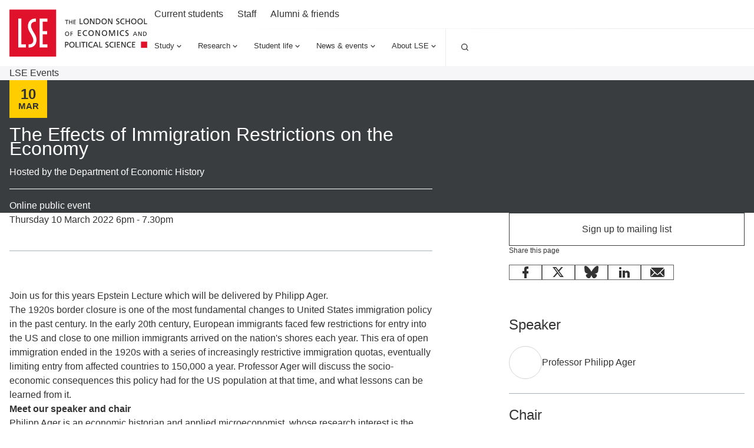

--- FILE ---
content_type: text/html; charset=utf-8
request_url: https://www.lse.ac.uk/events/immigration
body_size: 39618
content:
<!doctype html><html lang="en" dir="ltr"><head><meta charset="utf-8"/><title data-react-helmet="true">The Effects of Immigration Restrictions on the Economy - LSE </title> <meta data-react-helmet="true" name="msapplication-TileColor" content="#FFF"/><meta data-react-helmet="true" name="msapplication-config" content="/_mClaLQ_cd0e860e-9e7d-4fd3-be7b-a5044ba3f72f/static/favicon/browserconfig.xml"/><meta data-react-helmet="true" name="theme-color" content="#E0112B"/><meta data-react-helmet="true" content="6pm Thurs 10 March | Philipp Ager | Registration Required | Free online public event at LSE" name="description"/><meta data-react-helmet="true" content="The London School of Economics and Political Science" property="og:site_name"/><meta data-react-helmet="true" content="https://www.lse.ac.uk/events/immigration" property="og:url"/><meta data-react-helmet="true" content="The Effects of Immigration Restrictions on the Economy" property="og:title"/><meta data-react-helmet="true" content="6pm Thurs 10 March | Philipp Ager | Registration Required | Free online public event at LSE" property="og:description"/><meta data-react-helmet="true" content="https://www.lse.ac.uk/all-images/lse-og-default.x071d184d.jpg" property="og:image"/><meta data-react-helmet="true" content="LSE" property="og:image:alt"/><meta data-react-helmet="true" content="1200" property="og:image:width"/><meta data-react-helmet="true" content="630" property="og:image:height"/><meta data-react-helmet="true" content="article" property="og:type"/><meta data-react-helmet="true" content="en_GB" property="og:locale"/><meta data-react-helmet="true" content="summary" name="twitter:card"/><meta data-react-helmet="true" name="IDL:ProjectId" content="website"/><meta data-react-helmet="true" name="IDL:EntryId" content="80530a76-ded6-5d9f-9422-b18a3742083b"/><link data-react-helmet="true" rel="dns-prefetch" href="//fonts.googleapis.com"/><link data-react-helmet="true" rel="preconnect" href="https://fonts.googleapis.com"/><link data-react-helmet="true" rel="preconnect" href="https://fonts.gstatic.com" crossOrigin=""/><link data-react-helmet="true" rel="stylesheet" media="print" type="text/css" href="/_mClaLQ_cd0e860e-9e7d-4fd3-be7b-a5044ba3f72f/static/print.css"/><link data-react-helmet="true" rel="apple-touch-icon" sizes="180x180" href="/_mClaLQ_cd0e860e-9e7d-4fd3-be7b-a5044ba3f72f/static/favicon/apple-touch-icon.png"/><link data-react-helmet="true" rel="icon" type="image/png" sizes="32x32" href="/_mClaLQ_cd0e860e-9e7d-4fd3-be7b-a5044ba3f72f/static/favicon/favicon-32x32.png"/><link data-react-helmet="true" rel="icon" type="image/png" sizes="16x16" href="/_mClaLQ_cd0e860e-9e7d-4fd3-be7b-a5044ba3f72f/static/favicon/favicon-16x16.png"/><link data-react-helmet="true" rel="manifest" href="/_mClaLQ_cd0e860e-9e7d-4fd3-be7b-a5044ba3f72f/static/favicon/site.webmanifest"/><link data-react-helmet="true" rel="mask-icon" href="/_mClaLQ_cd0e860e-9e7d-4fd3-be7b-a5044ba3f72f/static/favicon/safari-pinned-tab.svg" color="#E0112B"/><link data-react-helmet="true" rel="shortcut icon" href="/_mClaLQ_cd0e860e-9e7d-4fd3-be7b-a5044ba3f72f/static/favicon/favicon.ico"/><meta name="viewport" content="width=device-width,initial-scale=1"/><meta http-equiv="X-UA-Compatible" content="ie=edge"><!--[if IE 11 ]>
    <meta name="msapplication-config" content="_mClaLQ_cd0e860e-9e7d-4fd3-be7b-a5044ba3f72f/static/browserconfig.xml" />
  <![endif]--> <style data-styled="true" data-styled-version="6.1.19">.hTDnqr{margin-inline:auto;width:100%;max-width:calc(78rem + (2 * 0.5rem));padding:0 0.5rem;}/*!sc*/
.hTDnqr .container{padding:0;}/*!sc*/
.hTDnqr .slice .container{padding-inline:0.5rem;}/*!sc*/
@media only screen and (min-width:768px){.hTDnqr{padding:0 1rem;max-width:100%;}}/*!sc*/
@media only screen and (min-width:1024px){.hTDnqr{max-width:calc(78rem + (2 * 1rem));padding:0 1rem;}.hTDnqr .container{padding:0;}.hTDnqr .slice .container{padding-inline:0;}}/*!sc*/
@media print{.hTDnqr{padding-inline:0;margin-inline:0;width:100%;max-width:100%;}}/*!sc*/
.djafkc{margin-inline:auto;width:100%;max-width:calc(78rem + (2 * 0.5rem));padding:0 0.5rem;}/*!sc*/
.djafkc .slice .container{padding-inline:0.5rem;}/*!sc*/
@media only screen and (min-width:768px){.djafkc{padding:0 1rem;max-width:100%;}}/*!sc*/
@media only screen and (min-width:1024px){.djafkc{max-width:calc(78rem + (2 * 1rem));padding:0 1rem;}.djafkc .slice .container{padding-inline:0;}}/*!sc*/
@media print{.djafkc{padding-inline:0;margin-inline:0;width:100%;max-width:100%;}}/*!sc*/
data-styled.g2[id="containerstyled__ContainerStyled-sc-uymmp6-0"]{content:"hTDnqr,djafkc,"}/*!sc*/
.fLogoK{display:inline-block;color:currentColor;width:1rem;height:1rem;}/*!sc*/
.fLogoK svg{stroke-linecap:round;stroke-linejoin:round;width:100%;height:100%;display:block;}/*!sc*/
.iDCMIu{display:inline-block;color:currentColor;width:1.5rem;height:1.5rem;}/*!sc*/
.iDCMIu svg{stroke-linecap:round;stroke-linejoin:round;width:100%;height:100%;display:block;}/*!sc*/
.eUVFlW{display:inline-block;color:currentColor;width:NaNrem;height:NaNrem;}/*!sc*/
.eUVFlW svg{stroke-linecap:round;stroke-linejoin:round;width:100%;height:100%;display:block;}/*!sc*/
data-styled.g3[id="svgstyled__SVGStyled-sc-nzqkce-0"]{content:"fLogoK,iDCMIu,eUVFlW,"}/*!sc*/
.dyLCkE{color:#fff;}/*!sc*/
.dyLCkE .section-header__title{font-size:clamp( 1.5rem, 0.897rem + 1.724vi, 2rem );line-height:clamp( 2rem, 0.793rem + 3.448vi, 3rem );font-weight:500;font-family:"Roboto Condensed",sans-serif;}/*!sc*/
.dyLCkE .section-header__title a{color:#fff;display:flex;gap:0.5rem;align-items:center;text-decoration:underline;text-decoration-color:transparent;text-underline-offset:0.25rem;text-decoration-thickness:1px;transition:all ease-in-out 0.2s;}/*!sc*/
.dyLCkE .section-header__title a .svg{transition:all ease-in-out 0.2s;}/*!sc*/
.dyLCkE .section-header__title a:hover,.dyLCkE .section-header__title a:focus{text-decoration-color:#fff;}/*!sc*/
.dyLCkE .section-header__title a:hover .svg,.dyLCkE .section-header__title a:focus .svg{transform:translateX(10px);}/*!sc*/
[dir='rtl'] .dyLCkE .section-header__title a .svg{transform:rotate(180deg);}/*!sc*/
[dir='rtl'] .dyLCkE .section-header__title a:hover .svg,[dir='rtl'] .dyLCkE .section-header__title a:focus .svg{transform:rotate(180deg) translateX(10px);}/*!sc*/
.dyLCkE .section-header__text{margin-top:1.5rem;}/*!sc*/
@media only screen and (min-width:768px){.dyLCkE .section-header__text{display:grid;gap:1.5rem;grid-template-columns:8fr 4fr;}}/*!sc*/
@media only screen and (min-width:1024px){.dyLCkE .section-header__text{grid-template-columns:7fr 5fr;}}/*!sc*/
data-styled.g4[id="sectionHeaderstyled__SectionHeaderStyled-sc-544iw6-0"]{content:"dyLCkE,"}/*!sc*/
.KbhoB{font-size:clamp( 0.75rem, 0.599rem + 0.431vi, 0.875rem );line-height:1rem;font-weight:400;font-family:Roboto,sans-serif;font-weight:400;display:inline-flex;align-items:center;justify-content:center;text-align:left;line-height:1em;background-color:#3A3D3F;color:#FFF;padding:0.5rem;}/*!sc*/
.KbhoB .svg{height:1rem;width:1rem;margin-right:0.5rem;color:#FFF;}/*!sc*/
@media print{.KbhoB{display:inline-block;position:initial;border:1pt solid #999!important;font-size:11pt;padding:2pt;}}/*!sc*/
data-styled.g5[id="tagstyled__TagStyled-sc-1ez2397-0"]{content:"KbhoB,"}/*!sc*/
.bEMePF{background:#FFCD00;color:#333;width:3rem;height:3rem;aspect-ratio:1/1;display:grid;place-content:center;font-family:"Roboto Condensed",sans-serif;font-weight:700;text-align:center;}/*!sc*/
.bEMePF .month{font-size:0.875rem;line-height:0.9375rem;text-transform:uppercase;}/*!sc*/
.bEMePF .day{font-size:1.25rem;line-height:1.25rem;}/*!sc*/
@media only screen and (min-width:1024px){.bEMePF{width:4rem;height:4rem;}.bEMePF .month{font-size:0.9375rem;line-height:1rem;}.bEMePF .day{font-size:1.5rem;line-height:1.5rem;}}/*!sc*/
@container (width > 500px){.bEMePF{width:3rem;height:3rem;}}/*!sc*/
@media print{.bEMePF{position:static;padding:0;display:block;inset:inherit;}.bEMePF .day,.bEMePF .month{font-size:18pt;margin-right:6pt;}}/*!sc*/
data-styled.g14[id="eventDatestyled__EventDateStyled-sc-1hiooh4-0"]{content:"bEMePF,"}/*!sc*/
.bSzBHU{display:inline-flex;gap:0.5rem;align-items:center;justify-content:center;text-align:center;font-size:clamp( 0.875rem, 0.724rem + 0.431vi, 1rem );line-height:1rem;font-weight:500;font-family:Roboto,sans-serif;line-height:1;text-decoration:none;background-color:transparent;border:0;box-shadow:inset 0 0 0 1px #393D3E;color:#333!important;cursor:pointer;padding:1rem 1.5rem;transition:all 0.2s ease-in-out;}/*!sc*/
@media only screen and (min-width:768px){.bSzBHU{padding:1.25rem 1.5rem;}}/*!sc*/
.bSzBHU:hover,.bSzBHU:focus{background-color:rgba(57,61,62,0.1);text-decoration:underline;text-decoration:none;color:#333!important;}/*!sc*/
.bSzBHU:active{background-color:rgba(57,61,62,0.1);}/*!sc*/
.bSzBHU:disabled,.bSzBHU:disabled:hover,.bSzBHU:disabled:focus,.bSzBHU:disabled:active{background-color:#DDD;box-shadow:inset 0 0 0 1px #555;color:#555!important;cursor:default;text-decoration:none;}/*!sc*/
.bSzBHU .svg{height:1rem;width:1rem;}/*!sc*/
.fbTong{display:inline-flex;gap:0.5rem;align-items:center;justify-content:center;text-align:center;font-size:clamp( 0.875rem, 0.724rem + 0.431vi, 1rem );line-height:1rem;font-weight:500;font-family:Roboto,sans-serif;line-height:1;text-decoration:none;background-color:transparent;border:0;box-shadow:inset 0 0 0 1px #FFF;color:#FFF!important;cursor:pointer;padding:1rem 1.5rem;transition:all 0.2s ease-in-out;}/*!sc*/
@media only screen and (min-width:768px){.fbTong{padding:1.25rem 1.5rem;}}/*!sc*/
.fbTong:hover,.fbTong:focus{background-color:rgba(255,255,255,0.5);text-decoration:underline;text-decoration:none;color:#333!important;}/*!sc*/
.fbTong:active{background-color:rgba(255,255,255,0.5);}/*!sc*/
.fbTong:disabled,.fbTong:disabled:hover,.fbTong:disabled:focus,.fbTong:disabled:active{background-color:#DDD;box-shadow:inset 0 0 0 1px #555;color:#555!important;cursor:default;text-decoration:none;}/*!sc*/
.fbTong .svg{height:1rem;width:1rem;}/*!sc*/
data-styled.g16[id="buttonstyled__ButtonLinkStyled-sc-sz1jqr-1"]{content:"bSzBHU,fbTong,"}/*!sc*/
.fgTKtQ{position:relative;display:flex;flex-direction:column;background:#F6F5F8;transition:background 0.3s ease-in-out;color:#333;}/*!sc*/
.fgTKtQ:hover,.fgTKtQ:focus-within{background:#ECECEC;}/*!sc*/
.fgTKtQ .card__content{display:flex;flex-direction:column;gap:0.5rem;flex:1;padding:1.5rem 1rem;}/*!sc*/
.fgTKtQ .card__content:has(.card__footer){padding:1.5rem 1rem;}/*!sc*/
.fgTKtQ .card__content .event-date{display:none;}/*!sc*/
.fgTKtQ .card__title{font-size:clamp( 1.125rem, 0.974rem + 0.431vi, 1.25rem );line-height:clamp( 1.5rem, 0.897rem + 1.724vi, 2rem );font-weight:500;font-family:Roboto,sans-serif;}/*!sc*/
.fgTKtQ .card__title a{color:#333;text-decoration:none;}/*!sc*/
.fgTKtQ .card__title a::after{content:'';position:absolute;inset:0;z-index:1;}/*!sc*/
.fgTKtQ .card__title a:hover,.fgTKtQ .card__title a:focus{color:#333;}/*!sc*/
.fgTKtQ .card__description{font-size:clamp( 0.875rem, 0.724rem + 0.431vi, 1rem );line-height:1.5rem;font-weight:400;font-family:Roboto,sans-serif;}/*!sc*/
.fgTKtQ .card__footer{margin-top:auto;padding-top:3rem;font-size:clamp( 0.75rem, 0.599rem + 0.431vi, 0.875rem );line-height:1rem;font-weight:400;font-family:Roboto,sans-serif;}/*!sc*/
.fgTKtQ .card__button{align-self:start;}/*!sc*/
@media only screen and (min-width:560px){.fgTKtQ .card__button{margin-top:1.5rem;}}/*!sc*/
.fgTKtQ .card__image{overflow:hidden;position:relative;order:-1;aspect-ratio:5/3;}/*!sc*/
.fgTKtQ .card__image img{object-fit:cover;height:100%;width:100%;transition:transform 0.5s ease-in-out;display:block;}/*!sc*/
.fgTKtQ .card__image .event-date{position:absolute;z-index:4;inset:auto auto 0 0;}/*!sc*/
[dir='rtl'] .fgTKtQ .card__image .event-date{inset:auto 0 0 auto;}/*!sc*/
.fgTKtQ .card__image .tag{position:absolute;z-index:4;inset:0 auto auto 0;}/*!sc*/
[dir='rtl'] .fgTKtQ .card__image .tag{inset:0 0 auto auto;}/*!sc*/
.fgTKtQ .card__image .card__play{position:absolute;z-index:3;inset:0;pointer-events:none;display:grid;place-items:center;}/*!sc*/
.fgTKtQ .card__image .card__play .card__play-icon{background-image:url("data:image/svg+xml,%3Csvg xmlns='http://www.w3.org/2000/svg' width='64' height='64' fill='none'%3E%3Cpath fill='%23F43131' d='M0 0h64v64H0z'/%3E%3Cpath fill='%23fff' fill-rule='evenodd' d='M23.359 21.632v20.736L40.64 32.09 23.359 21.632Z' clip-rule='evenodd'/%3E%3Cpath fill='%23A7B4BB' fill-rule='evenodd' d='m38.772 33.353 1.87-1.263-17.284-10.457 15.414 11.72Z' clip-rule='evenodd'/%3E%3C/svg%3E");width:4rem;height:4rem;}/*!sc*/
.fgTKtQ .card__image .card__play .card__play-icon-text{clip:rect(0 0 0 0);clip-path:inset(50%);height:1px;overflow:hidden;position:absolute;white-space:nowrap;width:1px;}/*!sc*/
.fgTKtQ:hover .card__image img,.fgTKtQ:focus-within .card__image img{transform:scale(1.05) rotate(0.001deg);}/*!sc*/
@media only screen and (min-width:768px){.fgTKtQ .card__content{padding:1.5rem 1rem 2.5rem;}}/*!sc*/
@media print{.fgTKtQ{page-break-inside:avoid;break-inside:avoid;}}/*!sc*/
data-styled.g17[id="uiCardstyled__UICardStyled-sc-69biw8-0"]{content:"fgTKtQ,"}/*!sc*/
.joRrDg{display:grid;background:#E0112B;position:relative;}/*!sc*/
.joRrDg .banner-wrap{padding-inline:0;}/*!sc*/
@media only screen and (min-width:768px){.joRrDg{background:none;padding-block:1.5rem;}.joRrDg .banner-wrap{padding-inline:1rem;}}/*!sc*/
.joRrDg .promo-banner{display:flex;flex-direction:column;grid-template-columns:1fr 1fr;}/*!sc*/
@media only screen and (min-width:768px){.joRrDg .promo-banner{display:grid;align-items:center;background:#E0112B;position:relative;min-height:27.5rem;}}/*!sc*/
@media only screen and (min-width:1024px){.joRrDg .promo-banner{min-height:31.25rem;}}/*!sc*/
@media only screen and (max-width: 768px){.joRrDg .container{padding:0;}}/*!sc*/
.joRrDg .content-container{display:flex;flex-direction:column;gap:1.5rem;padding:1.5rem 0.5rem 2.5rem;position:relative;z-index:1;max-width:44.875rem;}/*!sc*/
@media only screen and (min-width:768px){.joRrDg .content-container{padding:3rem;}}/*!sc*/
@media only screen and (min-width:1228px){.joRrDg .content-container{padding:4.5rem 5rem;}}/*!sc*/
.joRrDg .promo-banner__title{font-size:clamp( 1.375rem, 0.621rem + 2.155vi, 2rem );line-height:clamp( 2rem, 1.397rem + 1.724vi, 2.5rem );font-weight:400;font-family:Roboto,sans-serif;line-height:1.2;color:#FFF;}/*!sc*/
.joRrDg .promo-banner__text{font-size:clamp( 0.875rem, 0.724rem + 0.431vi, 1rem );line-height:1.5rem;font-weight:400;font-family:Roboto,sans-serif;color:#FFF;}/*!sc*/
.joRrDg .button-container{width:auto;}/*!sc*/
.joRrDg .button-container .signUpButton{padding-block:1rem;padding-inline:1.5rem;}/*!sc*/
.joRrDg .image-container{order:-1;}/*!sc*/
@supports not (contain: size){.joRrDg .image-container{overflow:clip;}}/*!sc*/
.joRrDg .image-container img{aspect-ratio:4/3;width:100%;height:100%;display:block;object-fit:cover;}/*!sc*/
@media only screen and (min-width:768px){.joRrDg .image-container{order:initial;display:grid;grid-template-columns:1fr 1fr;position:absolute;inset:0;z-index:0;}.joRrDg .image-container .image{grid-column-start:2;contain:size;}}/*!sc*/
@media print{.joRrDg{page-break-inside:avoid;break-inside:avoid;position:relative;display:inline-block;width:100%;}.joRrDg .promo-banner{display:block;text-align:left;place-items:initial;}.joRrDg .content-container{display:block;max-width:100%;padding-inline:0;place-items:initial;text-align:left;}.joRrDg img{max-height:10cm;}.joRrDg .button-container{display:none;}}/*!sc*/
data-styled.g43[id="promoBannerstyled__PromoBannerStyled-sc-11aaiem-0"]{content:"joRrDg,"}/*!sc*/
*,*::before,*::after{box-sizing:border-box;}/*!sc*/
*{margin:0;padding:0;}/*!sc*/
img{max-width:100%;height:auto;}/*!sc*/
iframe{border:0;max-width:100%;}/*!sc*/
a{text-decoration:none;color:#1853AC;overflow-wrap:break-word;word-wrap:break-word;word-break:break-word;}/*!sc*/
a:hover,a:focus{color:#242A51;}/*!sc*/
sup,sub{line-height:0;}/*!sc*/
*:focus{outline:1px #E0112B;box-shadow:inset 0px 0px 0px 1px #E0112B;}/*!sc*/
@supports (--var:value){*:focus{outline:0;box-shadow:none;}*:focus-visible{outline:2px #E0112B;box-shadow:inset 0px 0px 0px 2px #E0112B;}.focusBoost:focus-visible{outline:solid 2px #FFF;outline-offset:3px;box-shadow:0px 0px 0px 3px #333;}.focusBoost:focus-visible.focusInset{box-shadow:inset 0px 0px 0px 3px #333;}}/*!sc*/
#root{min-height:100vh;min-height:100svh;}/*!sc*/
#app-root{min-height:100vh;min-height:100svh;}/*!sc*/
body{max-width:100vw;max-width:100svw;text-rendering:auto;font-size:clamp( 0.875rem, 0.724rem + 0.431vi, 1rem );line-height:1.5rem;font-weight:400;font-family:Roboto,sans-serif;color:#333;}/*!sc*/
data-styled.g56[id="sc-global-kHLnEN1"]{content:"sc-global-kHLnEN1,"}/*!sc*/
.zGmcU >*+*{margin-block:2.5rem 0;}/*!sc*/
@media print{.zGmcU >*+*{margin-block:0.5cm 0;}}/*!sc*/
.zGmcU >*+ h1,.zGmcU >*+ h2,.zGmcU >*+ h3,.zGmcU >*+ h4,.zGmcU >*+ h5,.zGmcU >*+ h6,.zGmcU >*+ .quote,.zGmcU >*+ figure{margin-block:2.5rem 0;}/*!sc*/
@media print{.zGmcU >*+ h1,.zGmcU >*+ h2,.zGmcU >*+ h3,.zGmcU >*+ h4,.zGmcU >*+ h5,.zGmcU >*+ h6,.zGmcU >*+ .quote,.zGmcU >*+ figure{margin-block:0.5cm 0;}}/*!sc*/
@media only screen and (min-width:1024px){.zGmcU >*+ .quote,.zGmcU >*+ figure{margin-block:4rem 0;}}/*!sc*/
.zGmcU >.quote +*,.zGmcU >figure +*{margin-block:2.5rem 0;}/*!sc*/
.zGmcU >*:is(h2, h3, h4, h5, h6, p)+*:is(p, ul, ol){margin-block:1.125rem 0;}/*!sc*/
.zGmcU h1{font-size:clamp( 2rem, 1.397rem + 1.724vi, 2.5rem );line-height:clamp( 2.5rem, 1.897rem + 1.724vi, 3rem );font-weight:500;font-family:"Roboto Condensed",sans-serif;}/*!sc*/
.zGmcU h2{font-size:clamp( 1.5rem, 0.897rem + 1.724vi, 2rem );line-height:clamp( 2rem, 0.793rem + 3.448vi, 3rem );font-weight:500;font-family:"Roboto Condensed",sans-serif;}/*!sc*/
.zGmcU h3{font-size:clamp( 1.125rem, 0.974rem + 0.431vi, 1.25rem );line-height:clamp( 1.5rem, 0.897rem + 1.724vi, 2rem );font-weight:500;font-family:Roboto,sans-serif;}/*!sc*/
.zGmcU h4{font-size:clamp( 1rem, 0.849rem + 0.431vi, 1.125rem );line-height:1.5rem;font-weight:500;font-family:Roboto,sans-serif;}/*!sc*/
.zGmcU h5{font-size:clamp( 1rem, 0.849rem + 0.431vi, 1.125rem );line-height:1.5rem;font-weight:500;font-family:Roboto,sans-serif;}/*!sc*/
.zGmcU h6{font-size:clamp( 0.875rem, 0.724rem + 0.431vi, 1rem );line-height:1.5rem;font-weight:500;font-family:Roboto,sans-serif;}/*!sc*/
.zGmcU p{font-size:clamp( 1rem, 0.925rem + 0.216vi, 1.0625rem );line-height:clamp( 1.5rem, 0.897rem + 1.724vi, 2rem );font-weight:400;font-family:Roboto,sans-serif;}/*!sc*/
.zGmcU p.lead{font-size:clamp( 1.125rem, 0.974rem + 0.431vi, 1.25rem );line-height:clamp( 1.5rem, 0.897rem + 1.724vi, 2rem );font-weight:500;font-family:Roboto,sans-serif;}/*!sc*/
.zGmcU ul ul,.zGmcU ol ul,.zGmcU ul ol,.zGmcU ol ol{margin-block:1rem 0;}/*!sc*/
.zGmcU ul{list-style-type:none;}/*!sc*/
.zGmcU ul li{padding-left:2rem;position:relative;}/*!sc*/
.zGmcU ul li::before{content:'';position:absolute;left:0;top:0.5rem;width:0.625rem;height:0.625rem;background-image:url(/_mClaLQ_cd0e860e-9e7d-4fd3-be7b-a5044ba3f72f/static/assets/bullet.svg);background-size:0.625rem 0.625rem;background-repeat:no-repeat;}/*!sc*/
[dir='rtl'] .zGmcU ul li{padding-right:2rem;padding-left:0;}/*!sc*/
[dir='rtl'] .zGmcU ul li::before{left:auto;right:0;transform:rotate(180deg);}/*!sc*/
.zGmcU ul li +li{margin-block:1rem 0;}/*!sc*/
.zGmcU ol{counter-reset:item;list-style-type:none;}/*!sc*/
.zGmcU ol li::marker{color:#E0112B;}/*!sc*/
.zGmcU ol li::before{content:counter(item) '  ';counter-increment:item;color:#E0112B;margin-right:1rem;}/*!sc*/
.zGmcU ol li +li{margin-block:1rem 0;}/*!sc*/
[dir='rtl'] .zGmcU ol li::before{margin-right:0;margin-left:1rem;}/*!sc*/
.zGmcU a{overflow-wrap:break-word;word-wrap:break-word;word-break:break-word;hyphens:auto;color:#1853AC;transition:color 0.1s ease-in-out;}/*!sc*/
.zGmcU a:hover{color:#242A51;}/*!sc*/
.zGmcU a:not(.button){text-decoration:underline;}/*!sc*/
.zGmcU hr{border:0;background:#A7B4BB;display:block;height:0.0625rem;}/*!sc*/
.zGmcU figure img{display:block;}/*!sc*/
.zGmcU figure figcaption{font-size:clamp( 0.875rem, 0.724rem + 0.431vi, 1rem );line-height:1.5rem;font-weight:400;font-family:Roboto,sans-serif;margin-top:1rem;}/*!sc*/
.zGmcU .table-wrap{width:100%;overflow:auto;}/*!sc*/
.zGmcU table{margin-inline:0;width:100%;border:none;border-collapse:collapse;border-spacing:0;text-align:start;}/*!sc*/
.zGmcU table *{margin:0;}/*!sc*/
.zGmcU table >caption:not(:empty){font-size:clamp( 0.75rem, 0.599rem + 0.431vi, 0.875rem );line-height:1rem;font-weight:400;font-family:Roboto,sans-serif;padding-bottom:0.8rem;text-align:start;color:#333;}/*!sc*/
.zGmcU table td{font-size:clamp( 0.875rem, 0.724rem + 0.431vi, 1rem );line-height:1.5rem;font-weight:400;font-family:Roboto,sans-serif;background:#FFF;color:#333;}/*!sc*/
.zGmcU table tr:nth-child(even) td{background:#F6F5F8;}/*!sc*/
.zGmcU table thead td,.zGmcU table th{font-size:clamp( 0.875rem, 0.724rem + 0.431vi, 1rem );line-height:1rem;font-weight:500;font-family:Roboto,sans-serif;background:#FFF;color:#333;text-align:start;}/*!sc*/
.zGmcU table tfoot{font-weight:600;}/*!sc*/
.zGmcU table tfoot td{background:#3A3D3F;color:#FFF;font-size:clamp( 0.875rem, 0.724rem + 0.431vi, 1rem );line-height:1.5rem;font-weight:400;font-family:Roboto,sans-serif;}/*!sc*/
.zGmcU table tbody{width:100%!important;}/*!sc*/
.zGmcU table tr{height:auto!important;border-bottom:1px solid #A7B4BB;}/*!sc*/
.zGmcU table td,.zGmcU table th{padding:1rem 0.5rem;border:0;vertical-align:top;}/*!sc*/
.zGmcU table thead tr{border-bottom:1px solid #A7B4BB;}/*!sc*/
.zGmcU table thead tr td,.zGmcU table thead tr th{border:0;}/*!sc*/
.zGmcU pre,.zGmcU code{background:#3A3D3F;padding:1rem;color:#d3c9ab;border-radius:0.5rem;font-size:clamp( 0.75rem, 0.599rem + 0.431vi, 0.875rem );line-height:1rem;font-weight:400;font-family:Roboto,sans-serif;white-space:pre-wrap;word-break:keep-all;line-height:1.6rem;}/*!sc*/
.zGmcU pre:has(code),.zGmcU code:has(code){padding:0;}/*!sc*/
data-styled.g61[id="richtextstyled__RichtextStyled-sc-fhidty-0"]{content:"zGmcU,"}/*!sc*/
.fLPjrM{border-bottom:0.0625rem #D4D4D4 solid;}/*!sc*/
.fLPjrM .accordion-item__button{display:flex;flex-wrap:nowrap;align-items:center;justify-content:space-between;gap:1rem;padding-block:1.5rem;padding-inline:1rem;width:100%;font-size:clamp( 1rem, 0.849rem + 0.431vi, 1.125rem );line-height:1.5rem;font-weight:500;font-family:Roboto,sans-serif;border:none;color:#333;background-color:#FFF;transition:background 0.2s ease-in-out;text-align:left;}/*!sc*/
.fLPjrM .accordion-item__button:hover{background:#ECECEC;cursor:pointer;}/*!sc*/
.fLPjrM:last-child:not(:only-child){border-bottom:0;}/*!sc*/
.fLPjrM .accordion-item__content-container{display:grid;grid-template-rows:0fr;transition:grid-template-rows 0.3s ease-in-out;background-color:#FFF;}/*!sc*/
.fLPjrM .accordion-item__content{overflow:hidden;padding:0 1rem;transition:padding 0.3s ease-in-out;}/*!sc*/
@media print{.fLPjrM{border:0;}.fLPjrM .accordion-item__button,.fLPjrM .accordion-item__content{display:block;padding:0;}.fLPjrM .svg{display:none;}.fLPjrM .accordion-item__content-container{display:block;}.fLPjrM +.accordion-item{margin-top:24pt;}}/*!sc*/
data-styled.g62[id="accordionItemstyled__AccordionItemStyled-sc-1u30c65-0"]{content:"fLPjrM,"}/*!sc*/
.bgxpou .accordion__header{display:flex;justify-content:space-between;padding-left:1rem;border-left:#E0112B 0.25rem solid;}/*!sc*/
@media only screen and (min-width:1024px){.bgxpou .accordion__header{border-left:#E0112B 0.5rem solid;}}/*!sc*/
[dir='rtl'] .bgxpou .accordion__header{padding-left:0;padding-right:1rem;border-left:none;border-right:#E0112B 0.25rem solid;}/*!sc*/
@media only screen and (min-width:1024px){[dir='rtl'] .bgxpou .accordion__header{border-right:#E0112B 0.5rem solid;}}/*!sc*/
.bgxpou .accordion__header+*{margin-top:2.5rem;}/*!sc*/
.bgxpou .accordion__title{font-size:clamp( 1.5rem, 0.897rem + 1.724vi, 2rem );line-height:clamp( 2rem, 0.793rem + 3.448vi, 3rem );font-weight:500;font-family:"Roboto Condensed",sans-serif;}/*!sc*/
.bgxpou .accordion__toggle{background:none;border:none;color:#1853AC;text-decoration:underline;}/*!sc*/
.bgxpou .accordion__toggle:hover{color:#242A51;cursor:pointer;}/*!sc*/
data-styled.g63[id="accordionstyled__AccordionStyled-sc-1ttr19n-0"]{content:"bgxpou,"}/*!sc*/
.inlZLH .canvas-item +.canvas-item{margin-top:1.5rem;}/*!sc*/
.inlZLH .canvas-item.card-block +.programmeFaculty,.inlZLH .canvas-item.card-block +.card-block{margin-top:2.5rem;}/*!sc*/
.inlZLH .canvas-item:empty +*{margin-top:0;}/*!sc*/
@media print{.inlZLH div:has(> [data-unibuddy-carousel], > iframe[src^='https://www.youtube']){display:none;}}/*!sc*/
data-styled.g74[id="canvasstyled__CanvasStyled-sc-ohvt89-0"]{content:"inlZLH,"}/*!sc*/
.iZyDyf{background:#F6F5F8;}/*!sc*/
@media only screen and (max-width: 1024px){.iZyDyf{display:none;}}/*!sc*/
.iZyDyf .breadcrumb__list{list-style:none;margin:0;padding:0;display:flex;align-items:center;gap:0 0.5rem;font-size:clamp( 0.875rem, 0.724rem + 0.431vi, 1rem );line-height:1.5rem;font-weight:400;font-family:Roboto,sans-serif;width:100%;flex-wrap:wrap;}/*!sc*/
.iZyDyf .breadcrumb__item{display:flex;align-items:center;gap:0.5rem;color:#333;}/*!sc*/
.iZyDyf .breadcrumb__item.current{font-weight:500;padding-block:0.5rem;}/*!sc*/
.iZyDyf .breadcrumb__item:last-child .svg{display:none;}/*!sc*/
.iZyDyf .breadcrumb__link{color:#333;display:block;padding-block:0.75rem;text-decoration:underline;text-decoration-color:transparent;transition:all 0.2s ease-in;}/*!sc*/
.iZyDyf .breadcrumb__link:hover,.iZyDyf .breadcrumb__link:focus{text-decoration-color:#333;color:#333;}/*!sc*/
@media print{.iZyDyf{display:none;}}/*!sc*/
data-styled.g76[id="breadcrumbstyled__BreadcrumbStyled-sc-i6cdm3-0"]{content:"iZyDyf,"}/*!sc*/
.fxnpNr{padding:0 0.5rem;}/*!sc*/
.fxnpNr .accordion-item__button{background:#3A3D3F;color:#FFF;font-size:clamp( 1rem, 0.849rem + 0.431vi, 1.125rem );line-height:1.5rem;font-weight:500;font-family:Roboto,sans-serif;line-height:1;padding:1.5rem 0.5rem;display:flex;gap:0.5rem;width:100%;border:0;text-align:left;align-items:center;cursor:pointer;color:#FFF;}/*!sc*/
.fxnpNr .button__label{flex:1;}/*!sc*/
.fxnpNr .svg{color:#FFF;flex:0 0 1rem;}/*!sc*/
.accordion-item:not(:last-child){border-bottom:1px solid #FFF;}/*!sc*/
.accordion-item__dropdown{display:none;padding-bottom:1.5rem;list-style:none;}/*!sc*/
.accordion-item__dropdown.open{display:grid;gap:1rem;}/*!sc*/
.accordion-item__dropdown .nav__link,.accordion-item__dropdown .ot-sdk-show-settings:is(.nav__link){font-size:clamp( 0.875rem, 0.724rem + 0.431vi, 1rem );line-height:1.5rem;font-weight:400;font-family:Roboto,sans-serif;padding-inline:0.5rem;}/*!sc*/
data-styled.g77[id="mobileNavigationstyled__MobileNavigationStyled-sc-15gmpt3-0"]{content:"fxnpNr,"}/*!sc*/
.soDPR{background:#3A3D3F;color:#FFF;padding:2.5rem 0;font-size:clamp( 0.75rem, 0.599rem + 0.431vi, 0.875rem );line-height:1rem;font-weight:400;font-family:Roboto,sans-serif;}/*!sc*/
.soDPR a,.soDPR a:hover,.soDPR .ot-sdk-show-settings{color:#FFF;}/*!sc*/
.soDPR .container{display:grid;gap:2.5rem;}/*!sc*/
@media only screen and (min-width:768px){.soDPR .container{gap:4rem;}}/*!sc*/
@media only screen and (min-width:480px){.soDPR .footer__before{display:grid;justify-content:center;}}/*!sc*/
@media only screen and (min-width:768px){.soDPR .footer__before{justify-content:start;border-bottom:1px solid rgba(255, 255, 255, 0.1);padding-bottom:2.5rem;}}/*!sc*/
@media only screen and (min-width:768px){.soDPR .footer__before{grid-template-columns:1fr 1fr;}}/*!sc*/
.soDPR .section-header{align-content:center;flex-wrap:wrap;}/*!sc*/
@media only screen and (min-width:480px){.soDPR .section-header{margin-inline:auto;}}/*!sc*/
@media only screen and (min-width:768px){.soDPR .section-header{margin-inline:0;}}/*!sc*/
.soDPR .social{display:flex;flex-wrap:wrap;gap:0.5rem;list-style:none;margin:2rem 0 0 0;padding:0;width:100%;justify-content:space-between;justify-self:center;}/*!sc*/
@media only screen and (min-width:480px){.soDPR .social{justify-content:flex-end;}}/*!sc*/
@media only screen and (min-width:768px){.soDPR .social{margin:0;}}/*!sc*/
.soDPR .social__item{line-height:0;}/*!sc*/
.soDPR .social__link{display:block;aspect-ratio:1/1;min-width:2rem;display:grid;place-items:center;transition:all 0.2s ease-in-out;}/*!sc*/
@media only screen and (min-width:480px){.soDPR .social__link{aspect-ratio:1/1;min-width:2.75rem;}}/*!sc*/
.soDPR .social__link .svg{aspect-ratio:1/1;width:1rem;}/*!sc*/
@media only screen and (min-width:768px){.soDPR .social__link .svg{width:1.5rem;}}/*!sc*/
.soDPR .social__link:focus,.soDPR .social__link:hover{background:#FFF;color:#3A3D3F;}/*!sc*/
.soDPR .social__link__label{clip:rect(0 0 0 0);clip-path:inset(50%);height:1px;overflow:hidden;position:absolute;white-space:nowrap;width:1px;}/*!sc*/
@media only screen and (min-width:768px){.soDPR .footer__start{display:grid;grid-template-columns:1fr 2fr;gap:2.5rem;}}/*!sc*/
.soDPR .nav--mobile{max-width:400px;margin-inline:auto;}/*!sc*/
@media only screen and (min-width:768px){.soDPR .nav--mobile{display:none;}}/*!sc*/
.soDPR .footer__start__brand{display:grid;gap:2.5rem;justify-items:center;text-align:center;margin-top:2.5rem;}/*!sc*/
@media only screen and (min-width:768px){.soDPR .footer__start__brand{justify-items:start;text-align:start;margin-top:0;}}/*!sc*/
.soDPR .footer__address__line{display:block;}/*!sc*/
.soDPR .footer__address__line:not(:first-child){margin-top:0.5rem;}/*!sc*/
.soDPR .footer__address__line.title{font-weight:500;}/*!sc*/
.soDPR .footer__copy{margin-top:1.5rem;align-self:center;}/*!sc*/
@media only screen and (min-width:768px){.soDPR .footer__copy{margin-top:2.5rem;}}/*!sc*/
.soDPR .footer__text{margin-top:1.5rem;}/*!sc*/
@media only screen and (min-width:768px){.soDPR .footer__text{margin-top:2.5rem;}}/*!sc*/
.soDPR .footer__menu{display:none;align-self:start;}/*!sc*/
@media only screen and (min-width:768px){.soDPR .footer__menu{display:grid;gap:2.5rem;grid-template-columns:1fr 1fr;margin-top:1rem;justify-items:start;text-align:start;}}/*!sc*/
@media only screen and (min-width:560px){.soDPR .footer__menu{margin-top:0;}}/*!sc*/
@media only screen and (min-width:1228px){.soDPR .footer__menu{grid-template-columns:1fr 1fr 1fr 1fr;}}/*!sc*/
.soDPR .menu{display:grid;gap:1rem;height:fit-content;align-self:start;}/*!sc*/
.soDPR .menu__title{font-size:clamp( 1rem, 0.849rem + 0.431vi, 1.125rem );line-height:1.5rem;font-weight:500;font-family:Roboto,sans-serif;}/*!sc*/
.soDPR .menu__list{list-style:none;}/*!sc*/
.soDPR .menu__item:not(:first-child){margin-top:0.75rem;}/*!sc*/
.soDPR .menu__link:hover{text-decoration:underline;}/*!sc*/
.soDPR .ot-sdk-show-settings{background:none;border:none;cursor:pointer;font-size:clamp( 0.75rem, 0.599rem + 0.431vi, 0.875rem );line-height:1rem;font-weight:400;font-family:Roboto,sans-serif;}/*!sc*/
@media print{.soDPR{display:none;}}/*!sc*/
data-styled.g78[id="footerstyled__FooterStyled-sc-5cha3a-0"]{content:"soDPR,"}/*!sc*/
.kjgkZb{padding:0 0.5rem;}/*!sc*/
.kjgkZb .accordion-item__button{background:#FFF;color:#333;font-size:clamp( 1.125rem, 0.974rem + 0.431vi, 1.25rem );line-height:clamp( 1.5rem, 0.897rem + 1.724vi, 2rem );font-weight:500;font-family:Roboto,sans-serif;line-height:1;padding:1.5rem 0.5rem;display:flex;gap:0.5rem;width:100%;border:0;text-align:left;align-items:center;cursor:pointer;}/*!sc*/
.kjgkZb .accordion-item__button .button__label{flex:1;}/*!sc*/
.kjgkZb .accordion-item__button .svg{color:#E0112B;flex:0 0 1rem;}/*!sc*/
.kjgkZb .accordion-item:not(:last-child){border-bottom:1px solid #A7B4BB;}/*!sc*/
.kjgkZb .accordion-item__dropdown{display:none;padding-bottom:1.5rem;list-style:none;}/*!sc*/
.kjgkZb .accordion-item__dropdown.open{display:grid;gap:1rem;}/*!sc*/
.kjgkZb .accordion-item__dropdown .nav__link{font-size:clamp( 1rem, 0.925rem + 0.216vi, 1.0625rem );line-height:clamp( 1.5rem, 0.897rem + 1.724vi, 2rem );font-weight:400;font-family:Roboto,sans-serif;padding-inline:0.5rem;color:#333;}/*!sc*/
.kjgkZb .navs--secondary{margin-top:0.5rem;padding:0 0.5rem 1.5rem;display:grid;grid-template-columns:1fr 1fr;gap:1rem;}/*!sc*/
.kjgkZb .navs-col--01{display:grid;gap:1rem;}/*!sc*/
.kjgkZb .nav--secondary{display:grid;gap:1rem;height:fit-content;}/*!sc*/
.kjgkZb .nav__list-title{font-size:clamp( 0.875rem, 0.724rem + 0.431vi, 1rem );line-height:1.5rem;font-weight:500;font-family:Roboto,sans-serif;color:#E0112B;}/*!sc*/
.kjgkZb .nav__items{list-style:none;display:grid;gap:0.5rem;}/*!sc*/
.kjgkZb .nav__link{font-size:clamp( 0.875rem, 0.724rem + 0.431vi, 1rem );line-height:1.5rem;font-weight:400;font-family:Roboto,sans-serif;color:#333;}/*!sc*/
.kjgkZb .nav--secondary--trending .nav__items{gap:1rem;}/*!sc*/
data-styled.g79[id="mobileNavigationstyled__MobileNavigationStyled-sc-j9kb5v-0"]{content:"kjgkZb,"}/*!sc*/
.iFqzGT .nav__dropdown{display:none;position:absolute;width:100%;left:0;right:0;z-index:2000;background:#FFF;height:auto;box-shadow:0px 2px 5px 0px rgba(0, 0, 0, 0.05);}/*!sc*/
.iFqzGT .nav__dropdown.open{display:block;}/*!sc*/
.iFqzGT .nav__dropdown .container{display:grid;grid-template-columns:1fr 1fr 2fr;gap:1.5rem;padding-inline:1rem;}/*!sc*/
.iFqzGT .nav__dropdown__panel{background:#FFF;padding-block:1.5rem 4rem;}/*!sc*/
.iFqzGT .nav__btn{background:#FFF;border:0;display:flex;align-items:center;gap:0.5rem;cursor:pointer;padding:0.75rem;border-bottom:0.25rem solid transparent;}/*!sc*/
.iFqzGT .nav__btn .svg{transition:transform 0.1s ease-in-out;}/*!sc*/
.iFqzGT .nav__btn:not(.open):hover .svg{transform:translateY(0.3125rem);}/*!sc*/
.iFqzGT .nav__btn.open{border-bottom:0.25rem solid #E0112B;}/*!sc*/
.iFqzGT .nav__btn,.iFqzGT .nav__link{font-size:clamp( 1rem, 0.849rem + 0.431vi, 1.125rem );line-height:1.5rem;font-weight:500;font-family:Roboto,sans-serif;color:#333;}/*!sc*/
.iFqzGT .nav__title{color:#E0112B;font-size:clamp( 0.875rem, 0.724rem + 0.431vi, 1rem );line-height:1.5rem;font-weight:400;font-family:Roboto,sans-serif;}/*!sc*/
.iFqzGT .nav__title--hidden{clip:rect(0 0 0 0);clip-path:inset(50%);height:1px;overflow:hidden;position:absolute;white-space:nowrap;width:1px;}/*!sc*/
.iFqzGT .nav__list{list-style:none;}/*!sc*/
.iFqzGT .dropdown__col{display:grid;height:fit-content;gap:0.5rem;}/*!sc*/
.iFqzGT .dropdown__col .nav__list{list-style:none;display:grid;height:fit-content;gap:0.5rem;}/*!sc*/
.iFqzGT .dropdown__col .nav__link{padding-block:0.5rem;font-size:clamp( 0.875rem, 0.724rem + 0.431vi, 1rem );line-height:1.5rem;font-weight:400;font-family:Roboto,sans-serif;transition:0.2s ease-in text-decoration-color;text-decoration:underline;text-decoration-color:transparent;}/*!sc*/
.iFqzGT .dropdown__col .nav__link:hover,.iFqzGT .dropdown__col .nav__link:focus{text-decoration-color:#333;}/*!sc*/
.iFqzGT .dropdown__col--cards{display:grid;grid-column:3/4;grid-template-columns:1fr 1fr;gap:1.5rem;}/*!sc*/
.iFqzGT .dropdown__col--cards .ui-card{background:#FFF;}/*!sc*/
.iFqzGT .dropdown__col--cards .ui-card:hover,.iFqzGT .dropdown__col--cards .ui-card:focus-within{background:#ECECEC;}/*!sc*/
.iFqzGT .dropdown__col--cards .ui-card .card__title{font-size:clamp( 0.875rem, 0.724rem + 0.431vi, 1rem );line-height:1.5rem;font-weight:500;font-family:Roboto,sans-serif;}/*!sc*/
.iFqzGT .dropdown__col--cards .ui-card .card__content{padding:1.5rem 1rem;}/*!sc*/
data-styled.g80[id="navigationItemstyled__NavigationItemStyled-sc-1ps36p6-0"]{content:"iFqzGT,"}/*!sc*/
.dQzUl{display:flex;justify-content:end;align-items:center;}/*!sc*/
data-styled.g81[id="navigationstyled__NavigationStyled-sc-cb42zf-0"]{content:"dQzUl,"}/*!sc*/
.lmck{background:#F6F5F8;display:block;font-size:clamp( 0.875rem, 0.724rem + 0.431vi, 1rem );line-height:1.5rem;font-weight:400;font-family:Roboto,sans-serif;line-height:1;padding:0.75rem 0.5rem;background:#F6F5F8;color:#333;transition:0.2s ease-in background;}/*!sc*/
.lmck:hover,.lmck:focus{background:#ECECEC;}/*!sc*/
data-styled.g82[id="trendingLinkstyled__TrendingLinkStyled-sc-87bc5s-0"]{content:"lmck,"}/*!sc*/
.jQmJig{background:#FFF;overflow:auto;font-size:clamp( 0.75rem, 0.599rem + 0.431vi, 0.875rem );line-height:1rem;font-weight:400;font-family:Roboto,sans-serif;}/*!sc*/
.jQmJig .search-container{padding-block:1.5rem;}/*!sc*/
@media only screen and (min-width:1024px){.jQmJig .search-container{padding-top:4.375rem;padding-bottom:3rem;}}/*!sc*/
.jQmJig .search-label{font-size:clamp( 1.5rem, 0.897rem + 1.724vi, 2rem );line-height:clamp( 2rem, 0.793rem + 3.448vi, 3rem );font-weight:500;font-family:"Roboto Condensed",sans-serif;}/*!sc*/
.jQmJig .search-box{display:flex;align-iems:center;border:1px solid #5e6062;}/*!sc*/
.jQmJig .search-box input{flex:1;font-size:clamp( 0.875rem, 0.724rem + 0.431vi, 1rem );line-height:1.5rem;font-weight:400;font-family:Roboto,sans-serif;border:0;padding:0.5rem;height:4rem;}/*!sc*/
@media only screen and (min-width:1024px){.jQmJig .search-box input{height:5rem;padding:1rem;}}/*!sc*/
.jQmJig .search-lead-icon{display:grid;place-items:center;width:4rem;height:4rem;}/*!sc*/
@media only screen and (min-width:1024px){.jQmJig .search-lead-icon{width:5rem;height:5rem;}}/*!sc*/
.jQmJig .search__button{background:#E0112B;color:#FFF;appearance:none;cursor:pointer;display:grid;place-items:center;border:0;padding:0;width:4rem;height:4rem;}/*!sc*/
.jQmJig .search__button .svg{margin:0;transition:all 0.2s ease-in-out;}/*!sc*/
.jQmJig .search__button .label{clip:rect(0 0 0 0);clip-path:inset(50%);height:1px;overflow:hidden;position:absolute;white-space:nowrap;width:1px;}/*!sc*/
.jQmJig .search__button:hover .svg,.jQmJig .search__button:focus .svg{transform:scale(1.2);}/*!sc*/
@media only screen and (min-width:560px){.jQmJig .search__button .svg{width:1.5rem;height:1.5rem;}}/*!sc*/
@media only screen and (min-width:1024px){.jQmJig .search__button{width:5rem;height:5rem;}}/*!sc*/
.jQmJig .search-label+.search-box{margin-top:1.5rem;}/*!sc*/
.jQmJig .trending__title{font-size:clamp( 0.875rem, 0.724rem + 0.431vi, 1rem );line-height:1.5rem;font-weight:500;font-family:Roboto,sans-serif;}/*!sc*/
.jQmJig .trending__title{line-height:1;padding:0.75rem 0.5rem;}/*!sc*/
.jQmJig .trending__list{list-style:none;display:flex;flex-wrap:wrap;gap:0.25rem;}/*!sc*/
.jQmJig .search-box+.search__trending{margin-top:2.5rem;}/*!sc*/
data-styled.g83[id="searchstyled__SearchStyled-sc-6k1aab-0"]{content:"jQmJig,"}/*!sc*/
.dDDnhw{position:relative;}/*!sc*/
.dDDnhw .nav__list{list-style:none;display:flex;align-items:center;gap:0.75rem;}/*!sc*/
.dDDnhw .nav__item{border:0;line-height:1;background:none;font-size:clamp( 0.75rem, 0.599rem + 0.431vi, 0.875rem );line-height:1rem;font-weight:400;font-family:Roboto,sans-serif;}/*!sc*/
.dDDnhw .nav__item a{display:block;padding:0.75rem;color:#333;transition:0.2s ease-in text-decoration-color;text-decoration:underline;text-decoration-color:transparent;}/*!sc*/
.dDDnhw .nav__item a:hover,.dDDnhw .nav__item a:focus{text-decoration-color:#333;}/*!sc*/
data-styled.g84[id="utilitystyled__UtilityStyled-sc-1ubs2sv-0"]{content:"dDDnhw,"}/*!sc*/
.cdJWEk{background:#FFF;}/*!sc*/
.cdJWEk .page-header{padding-block:0.5rem;height:3.5rem;display:flex;justify-content:space-between;align-items:center;}/*!sc*/
.cdJWEk .header__logo{display:inline-block;}/*!sc*/
.cdJWEk .logo{display:none;}/*!sc*/
.cdJWEk .logo_mobile{display:block;}/*!sc*/
.cdJWEk .brand{display:flex;align-items:center;}/*!sc*/
.cdJWEk .header__main{flex:1;}/*!sc*/
.cdJWEk .header__main__navs{display:flex;justify-content:end;gap:1.5rem;}/*!sc*/
.cdJWEk .header__tools{display:flex;gap:1rem;align-items:center;}/*!sc*/
.cdJWEk .header__toggle{height:2.5rem;display:flex;gap:0.25rem;align-items:center;border:0;background:none;color:#333;cursor:pointer;font-size:clamp( 0.75rem, 0.599rem + 0.431vi, 0.875rem );line-height:1rem;font-weight:400;font-family:Roboto,sans-serif;}/*!sc*/
.cdJWEk .header__toggle .icon--close{display:none;}/*!sc*/
.cdJWEk .header__toggle .svg:not(.icon--close){display:block;}/*!sc*/
.cdJWEk .header__toggle .label{clip:rect(0 0 0 0);clip-path:inset(50%);height:1px;overflow:hidden;position:absolute;white-space:nowrap;width:1px;}/*!sc*/
.cdJWEk .header__toggle:focus,.cdJWEk .header__toggle:hover{color:#E0112B;}/*!sc*/
.cdJWEk .header__toggle.open{color:#E0112B;}/*!sc*/
.cdJWEk .header__toggle.open:focus,.cdJWEk .header__toggle.open:hover{color:#E0112B;}/*!sc*/
.cdJWEk .header__toggle.open .icon--close{display:block;}/*!sc*/
.cdJWEk .header__toggle.open .svg:not(.icon--close){display:none;}/*!sc*/
.cdJWEk .header__toggle.close{color:#E0112B;}/*!sc*/
.cdJWEk .nav--utility{display:none;}/*!sc*/
.cdJWEk .site-search{position:absolute;top:3.5rem;height:calc(100% - 3.5rem);height:calc(100dvh - 3.5rem);height:calc(100svh - 3.5rem);left:0;right:0;z-index:-1;display:none;overflow-y:auto;background:#FFF;}/*!sc*/
.cdJWEk .site-search.open{z-index:2000;display:block;box-shadow:0 4px 8px -2px rgba(0, 0, 0, 0.1);}/*!sc*/
.cdJWEk .primary-nav{position:absolute;top:3.5rem;height:calc(100% - 3.5rem);height:calc(100dvh - 3.5rem);height:calc(100svh - 3.5rem);left:0;z-index:-1;width:100%;visibility:hidden;opacity:0;background:#FFF;overflow-y:auto;-webkit-backface-visibility:hidden;backface-visibility:hidden;}/*!sc*/
.cdJWEk .primary-nav.open{position:fixed;z-index:1500;opacity:1;visibility:visible;box-shadow:0 4px 8px -2px rgba(0, 0, 0, 0.1);}/*!sc*/
.cdJWEk .nav--desktop{display:none;}/*!sc*/
.cdJWEk .header-nav__list{list-style:none;margin:0;padding:0;}/*!sc*/
.cdJWEk .header-nav__title{font-size:clamp( 0.875rem, 0.724rem + 0.431vi, 1rem );line-height:1.5rem;font-weight:400;font-family:Roboto,sans-serif;font-weight:500;}/*!sc*/
.cdJWEk .header-nav__title +*{margin-top:1rem;}/*!sc*/
.cdJWEk .header-nav__item{line-height:1.5rem;}/*!sc*/
.cdJWEk .header-nav__link{color:#333;text-decoration:underline;text-decoration-color:transparent;transition:all 0.2s ease-in-out;}/*!sc*/
.cdJWEk .header-nav__link:hover,.cdJWEk .header-nav__link:focus{text-decoration-color:#333;}/*!sc*/
@media only screen and (min-width:768px){.cdJWEk .page-header{height:4rem;padding-block:0.5rem;}.cdJWEk >.site-search{top:4rem;height:calc(100% - 4rem);height:calc(100dvh - 4rem);height:calc(100svh - 4rem);}.cdJWEk .primary-nav{top:4rem;height:calc(100% - 4rem);height:calc(100dvh - 4rem);height:calc(100svh - 4rem);}}/*!sc*/
@media only screen and (min-width:1024px){.cdJWEk .nav--desktop{display:flex;gap:1px;}.cdJWEk .page-header{height:calc(3rem + 4rem);}.cdJWEk >.site-search{top:calc(3rem + 4rem);height:auto;background:rgba(0, 0, 0, 0.4);}.cdJWEk .nav__dropdown{top:calc(3rem + 4rem);height:auto;background:rgba(0, 0, 0, 0.4);}.cdJWEk .primary-nav{display:none;}.cdJWEk .page-header{padding-block:0;}.cdJWEk .logo{display:block;}.cdJWEk .logo_mobile{display:none;}.cdJWEk .header__tools{gap:1.5rem;border-left:1px solid #ECECEC;}.cdJWEk .toggle-search{height:4rem;width:4rem;display:grid;place-items:center;}.cdJWEk .toggle-search .svg{height:1rem;width:1rem;}.cdJWEk .toggle-menu{display:none;}.cdJWEk .nav--utility{display:flex;justify-content:end;height:3rem;}.cdJWEk .header__main__navs{height:4rem;}.cdJWEk .header__main__navs::before,.cdJWEk .header__main__navs::after{content:'';display:block;position:absolute;top:0;left:0;height:1px;width:100%;}.cdJWEk .header__main__navs .nav--mobile{display:none;}.cdJWEk .header__main__navs::before{content:'';display:block;position:absolute;top:3rem;left:30%;height:1px;width:70%;background:linear-gradient(
              4deg,
              rgba(255, 255, 255, 1) 0%,
              #ECECEC 78%
            );}[dir='rtl'] .cdJWEk .header__main__navs::before{left:0;right:30%;background:linear-gradient(
                4deg,
                #ECECEC 0%,
                rgba(255, 255, 255, 1) 78%
              );}}/*!sc*/
@media print{.cdJWEk .logo{display:block;}.cdJWEk .logo_mobile,.cdJWEk .header__main{display:none;}.cdJWEk +*{margin-top:12pt;}}/*!sc*/
data-styled.g85[id="headerstyled__HeaderStyled-sc-zy85uz-0"]{content:"cdJWEk,"}/*!sc*/
.kqlzUe{display:block;position:fixed;top:0.5rem;left:-100%;width:0;height:0;overflow:hidden;text-decoration:none;background-color:#E0112B;font-size:clamp( 0.875rem, 0.724rem + 0.431vi, 1rem );line-height:1.5rem;font-weight:400;font-family:Roboto,sans-serif;color:#FFF;line-height:1;transition:all 0.6s ease-in-out;width:auto;height:auto;padding:1rem;z-index:1000;overflow:visible;opacity:0;}/*!sc*/
.kqlzUe:focus{left:0.5rem;opacity:1;color:#b10d22 box-shadow:1px 1px 3px 0px rgba(0, 0, 0, 0.15);}/*!sc*/
data-styled.g86[id="skipNavstyled__SkipNavStyled-sc-9rxmfl-0"]{content:"kqlzUe,"}/*!sc*/
.jlKsYz #main>.no-bread-border{border-top:1px solid #ECECEC;}/*!sc*/
.jlKsYz .breadcrumb+#main>.no-bread-border{border-top:0;}/*!sc*/
.jlKsYz:has(.dept-socials--pre-footer) footer{border-top:0;}/*!sc*/
@media only screen and (max-width: 768px){.jlKsYz:has(.dept-socials--pre-footer) footer{padding-top:5rem;}}/*!sc*/
@media only screen and (max-width: 1024px){.jlKsYz .breadcrumb{display:none;}}/*!sc*/
data-styled.g87[id="masterstyled__MasterStyled-sc-194n05h-0"]{content:"jlKsYz,"}/*!sc*/
.hHwmCj{width:100%;max-width:480px;}/*!sc*/
.hHwmCj .social-share__links{display:flex;margin-top:1rem;gap:0.5rem;align-items:center;justify-content:start;}/*!sc*/
.hHwmCj .social-share__link{display:grid;place-items:center;flex:0 1 3.5rem;aspect-ratio:1/1;border:1px solid #5e6062;color:#333;background:#fff;transition:all 0.3s ease-in-out;position:relative;cursor:pointer;}/*!sc*/
.hHwmCj .social-share__link .svg{width:1.5rem;height:1.5rem;margin:0;}/*!sc*/
.hHwmCj .social-share__link:hover,.hHwmCj .social-share__link:focus{color:#FFF;background:#393D3E;}/*!sc*/
.hHwmCj .social-share__title{font-size:0.75rem;line-height:1rem;font-weight:400;font-family:Roboto,sans-serif;}/*!sc*/
.hHwmCj .network-title{clip:rect(0 0 0 0);clip-path:inset(50%);height:1px;overflow:hidden;position:absolute;white-space:nowrap;width:1px;}/*!sc*/
@media print{.hHwmCj{display:none;}}/*!sc*/
data-styled.g88[id="socialSharestyled__SocialShareStyled-sc-tw62d5-0"]{content:"hHwmCj,"}/*!sc*/
.eaPmjU +.speakers__group{border-top:1px solid #A7B4BB;margin-top:1.5rem;padding-top:1.5rem;}/*!sc*/
.eaPmjU .speakers__title{font-size:clamp( 1rem, 0.849rem + 0.431vi, 1.125rem );line-height:1.5rem;font-weight:500;font-family:Roboto,sans-serif;}/*!sc*/
.eaPmjU .speakers__title+.speakers__list{margin-top:1.5rem;}/*!sc*/
.eaPmjU .speakers__list{display:grid;gap:1rem;}/*!sc*/
.eaPmjU .speakers__person{display:flex;gap:0.5rem;align-items:center;}/*!sc*/
.eaPmjU .person__image{order:-1;border-radius:100%;display:block;overflow:hidden;width:3rem;height:3rem;border:1px solid #D4D4D4;}/*!sc*/
@media only screen and (min-width:560px){.eaPmjU .person__image{width:3.5rem;height:3.5rem;}}/*!sc*/
.eaPmjU .person__title{font-size:clamp( 0.875rem, 0.724rem + 0.431vi, 1rem );line-height:1.5rem;font-weight:400;font-family:Roboto,sans-serif;color:#333;}/*!sc*/
.eaPmjU .person__title:hover{text-decoration:underline;}/*!sc*/
@media print{.eaPmjU .speakers__person{break-inside:avoid;width:100%;}}/*!sc*/
data-styled.g90[id="speakersstyled__SpeakersStyled-sc-4v7v7p-0"]{content:"eaPmjU,"}/*!sc*/
.ljRgIw{background:#3A3D3F;color:#FFF;padding-block:2.5rem;}/*!sc*/
.ljRgIw .page__hero-content{display:grid;gap:1rem;}/*!sc*/
.ljRgIw .page__location{padding-top:1rem;border-top:1px solid #FFF;}/*!sc*/
.ljRgIw .page__title{font-size:clamp( 2rem, 1.397rem + 1.724vi, 2.5rem );line-height:clamp( 2.5rem, 1.897rem + 1.724vi, 3rem );font-weight:500;font-family:"Roboto Condensed",sans-serif;}/*!sc*/
.ljRgIw .page__subtitle{font-size:clamp( 1.125rem, 0.974rem + 0.431vi, 1.25rem );line-height:clamp( 1.5rem, 0.897rem + 1.724vi, 2rem );font-weight:500;font-family:Roboto,sans-serif;}/*!sc*/
.ljRgIw .page__location{font-size:clamp( 1rem, 0.849rem + 0.431vi, 1.125rem );line-height:1.5rem;font-weight:500;font-family:Roboto,sans-serif;}/*!sc*/
@media only screen and (min-width:1024px){.ljRgIw{padding-block:5rem;}.ljRgIw .container{display:grid;gap:1.5rem;grid-template-columns:repeat(12, 1fr);}.ljRgIw .page__hero-content{grid-column:1/8;}}/*!sc*/
data-styled.g98[id="eventHerostyled__EventHeroStyled-sc-137l3oi-0"]{content:"ljRgIw,"}/*!sc*/
.fUNkJY .page__layout{padding-block:1.5rem 2.5rem;display:grid;gap:2.5rem;}/*!sc*/
.fUNkJY .page__hero+.container .page__layout{padding-block:2.5rem;}/*!sc*/
.fUNkJY .page__aside{display:grid;gap:1.5rem;}/*!sc*/
.fUNkJY .hero__afterword__subtitle{font-size:clamp( 1.125rem, 0.974rem + 0.431vi, 1.25rem );line-height:clamp( 1.5rem, 0.897rem + 1.724vi, 2rem );font-weight:500;font-family:Roboto,sans-serif;}/*!sc*/
.fUNkJY .hero__location{font-size:clamp( 1rem, 0.849rem + 0.431vi, 1.125rem );line-height:1.5rem;font-weight:500;font-family:Roboto,sans-serif;}/*!sc*/
.fUNkJY .hero__afterword-container{padding-block:2.5rem 1.5rem;}/*!sc*/
.fUNkJY .hero__afterword-wrapper{display:grid;grid-template-columns:1fr;}/*!sc*/
.fUNkJY .hero__afterword{display:grid;grid-template-columns:1fr;gap:0.5rem;}/*!sc*/
.fUNkJY .hero__afterword *+*{border-top:1px solid #A7B4BB;padding-top:0.5rem;}/*!sc*/
.fUNkJY .page__date-long__text{display:block;font-size:clamp( 1rem, 0.849rem + 0.431vi, 1.125rem );line-height:1.5rem;font-weight:500;font-family:Roboto,sans-serif;border-bottom:1px solid #A7B4BB;padding-bottom:2.5rem;}/*!sc*/
.fUNkJY .page__date-long+*{margin-top:2.5rem;}/*!sc*/
.fUNkJY .aside__ctas{display:flex;flex-direction:column;gap:1.5rem;width:100%;max-width:480px;margin-inline:auto;}/*!sc*/
.fUNkJY .aside__ctas .button{width:100%;}/*!sc*/
.fUNkJY .calendar-dropdown{background:#fff;width:100%;border:1px solid #5e6062;padding:1rem;margin-top:1rem;display:none;}/*!sc*/
.fUNkJY .calendar-dropdown.open{display:block;}/*!sc*/
.fUNkJY .calendar-options{list-style:none;margin:0;padding:0;}/*!sc*/
.fUNkJY .calendar-options__item:not(:first-child){margin-top:1rem;}/*!sc*/
.fUNkJY .calendar-options__item__link{background:transparent;border:none;color:#333;text-decoration:none;font-size:clamp( 0.75rem, 0.599rem + 0.431vi, 0.875rem );line-height:1rem;font-weight:400;font-family:Roboto,sans-serif;display:flex;align-items:center;cursor:pointer;}/*!sc*/
.fUNkJY .calendar-options__item__link:hover{text-decoration:underline;color:#333;}/*!sc*/
.fUNkJY .calendar-options__item__link >span{margin-right:0.5rem;}/*!sc*/
.fUNkJY .aside__actions{display:flex;flex-direction:column;gap:1.5rem;}/*!sc*/
@media only screen and (min-width:1024px){.fUNkJY .hero__afterword-wrapper{grid-template-columns:7fr 5fr;gap:1.5rem;}.fUNkJY .page__date{display:grid;gap:2.5rem;grid-template-columns:repeat(12, 1fr);}.fUNkJY .page__date__text{padding-block:5rem 1.5rem;grid-column:1/8;}.fUNkJY .page__layout{grid-template-columns:repeat(12, 1fr);gap:1.5rem;}.fUNkJY .page__hero+.container .page__layout{padding-block:4rem 5rem;}.fUNkJY .page__date-long+*{margin-top:4rem;}.fUNkJY .page__content{grid-column:1/8;min-width:0;}.fUNkJY .page__aside{grid-column:9/13;height:fit-content;order:initial;}.fUNkJY .aside__ctas{max-width:100%;margin-inline:0;}.fUNkJY .aside__actions{gap:2.5rem;}.fUNkJY .aside__actions +*{margin-top:2.5rem;}}/*!sc*/
@media print{.fUNkJY .aside__ctas{display:none;}.fUNkJY .aside__actions{display:block;}.fUNkJY .aside__stream-links li{padding-inline:0;display:table;}.fUNkJY .aside__stream-links li .stream-link__icon,.fUNkJY .aside__stream-links li a{display:table-cell;vertical-align:middle;}.fUNkJY .aside__stream-links li .stream-link__icon{width:24pt;}}/*!sc*/
data-styled.g105[id="eventstyled__EventStyled-sc-l2mqpd-0"]{content:"fUNkJY,"}/*!sc*/
</style><meta name="generator" content="Contensis" /></head><body><div id="root"><div id="app-root"><div class="masterstyled__MasterStyled-sc-194n05h-0 jlKsYz"><a href="#main" class="skipNavstyled__SkipNavStyled-sc-9rxmfl-0 kqlzUe">Skip to main content</a><header class="headerstyled__HeaderStyled-sc-zy85uz-0 cdJWEk site-header"><div class="containerstyled__ContainerStyled-sc-uymmp6-0 hTDnqr page-header container"><div class="brand"><a href="/" class="header__logo"><img src="/_mClaLQ_cd0e860e-9e7d-4fd3-be7b-a5044ba3f72f/static/assets/LSE_logo.svg" class="logo" alt="The London School of Economics and Political Science"/><img src="/_mClaLQ_cd0e860e-9e7d-4fd3-be7b-a5044ba3f72f/static/assets/LSE_logo_mobile.svg" class="logo_mobile" alt="The London School of Economics and Political Science"/></a></div><div class="header__main"><nav class="utilitystyled__UtilityStyled-sc-1ubs2sv-0 dDDnhw nav--utility"><ul class="nav__list"><li class="nav__item"><a target="_self" href="https://info.lse.ac.uk/Current-Students">Current students</a></li><li class="nav__item"><a target="_self" href="https://info.lse.ac.uk/staff">Staff</a></li><li class="nav__item"><a target="_self" href="https://www.lse.ac.uk/alumni-friends-and-partners">Alumni &amp; friends</a></li></ul></nav><div class="header__main__navs"><nav class="navigationstyled__NavigationStyled-sc-cb42zf-0 dQzUl nav--primary nav--desktop"><div class="navigationItemstyled__NavigationItemStyled-sc-1ps36p6-0 iFqzGT"><button id="nav__btn--study" class="nav__btn" aria-controls="nav__dropdown-study" aria-expanded="false">Study<span aria-hidden="true" class="svgstyled__SVGStyled-sc-nzqkce-0 fLogoK icon--chevrondown svg" role="img" size="16"><svg width="24" height="24" viewBox="0 0 24 24" fill="none"><path fill="currentColor" d="M16.293 9.293 12 13.586 7.707 9.293l-1.414 1.414L12 16.414l5.707-5.707-1.414-1.414Z"></path></svg></span></button><div id="nav__dropdown-study" class="nav__dropdown" aria-hidden="true" aria-labelledby="nav__btn--study"><div class="nav__dropdown__panel"><div class="containerstyled__ContainerStyled-sc-uymmp6-0 hTDnqr undefined container"><nav class="dropdown__col dropdown__col--section-nav" aria-label="Study menu"><ul class="nav__list"><li class="nav__item"><a class="nav__link" target="_self" href="https://www.lse.ac.uk/study-at-lse">Study at LSE</a></li><li class="nav__item"><a class="nav__link" target="_self" href="https://www.lse.ac.uk/study-at-lse/Undergraduate">Undergraduate study</a></li><li class="nav__item"><a class="nav__link" target="_self" href="https://www.lse.ac.uk/study-at-lse/Graduate">Graduate study</a></li><li class="nav__item"><a class="nav__link" target="_self" href="https://www.lse.ac.uk/study-at-lse/global-programmes">Global and Online Degrees</a></li><li class="nav__item"><a class="nav__link" target="_self" href="https://www.lse.ac.uk/study-at-lse/executive-education">Executive Education</a></li><li class="nav__item"><a class="nav__link" target="_self" href="https://www.lse.ac.uk/study-at-lse/executive-education/online-learning">Online courses</a></li><li class="nav__item"><a class="nav__link" target="_self" href="https://www.lse.ac.uk/study-at-lse/executive-masters-degrees">Executive Master&#x27;s Degrees</a></li><li class="nav__item"><a class="nav__link" target="_self" href="https://www.lse.ac.uk/study-at-lse/summer-schools/summer-school">LSE Summer School</a></li><li class="nav__item"><a class="nav__link" target="_self" href="https://www.lse.ac.uk/study-at-lse/study-abroad">Study abroad</a></li><li class="nav__item"><a class="nav__link" target="_self" href="https://www.lse.ac.uk/study-at-lse/meet-visit-and-discover-LSE">Meet, visit and discover LSE</a></li></ul></nav><nav class="dropdown__col dropdown__col--trending"><div class="nav__title">Trending</div><ul class="nav__list"><li class="nav__item"><a class="nav__link" target="_self" href="/programmes/search-courses">Find a programme or course</a></li><li class="nav__item"><a class="nav__link" target="_self" href="https://www.lse.ac.uk/study-at-lse/international-students">Information for international students</a></li><li class="nav__item"><a class="nav__link" target="_self" href="https://www.lse.ac.uk/study-at-lse/Undergraduate/fees-and-funding">Undergraduate degree fees and funding</a></li><li class="nav__item"><a class="nav__link" target="_self" href="https://www.lse.ac.uk/study-at-lse/executive-education/insights/articles/the-10-most-in-demand-tech-careers-of-2026">The 10 most in-demand tech careers of 2026</a></li></ul></nav><div class="dropdown__col dropdown__col--cards"><div class="uiCardstyled__UICardStyled-sc-69biw8-0 fgTKtQ ui-card"><div class="card__content"><div class="card__title"><a target="_self" href="https://www.youtube.com/watch?v=FwFLb8y96OQ">Campus tour video</a></div></div><div class="card__image"><img loading="lazy" height="315" src="/all-images/campus-tour-video1.xba61f7b5.jpg?w=560&amp;h=315&amp;q=75&amp;f=webp" width="560" alt="Two LSE students against a background of campus buildings with text Welcome to LSE"/></div></div><div class="uiCardstyled__UICardStyled-sc-69biw8-0 fgTKtQ ui-card"><div class="card__content"><div class="card__title"><a target="_self" href="https://www.lse.ac.uk/study-at-lse/Graduate/Prospective-students/Virtual-Graduate-Open-Events">Virtual Graduate Open Events at LSE</a></div></div><div class="card__image"><img loading="lazy" height="315" src="/all-images/virtual-graduate-open-events2.xf14612e6.png?w=560&amp;h=315&amp;q=75&amp;f=webp" width="560" alt="LSE students on campus"/></div></div></div></div></div></div></div><div class="navigationItemstyled__NavigationItemStyled-sc-1ps36p6-0 iFqzGT"><button id="nav__btn--research" class="nav__btn" aria-controls="nav__dropdown-research" aria-expanded="false">Research<span aria-hidden="true" class="svgstyled__SVGStyled-sc-nzqkce-0 fLogoK icon--chevrondown svg" role="img" size="16"><svg width="24" height="24" viewBox="0 0 24 24" fill="none"><path fill="currentColor" d="M16.293 9.293 12 13.586 7.707 9.293l-1.414 1.414L12 16.414l5.707-5.707-1.414-1.414Z"></path></svg></span></button><div id="nav__dropdown-research" class="nav__dropdown" aria-hidden="true" aria-labelledby="nav__btn--research"><div class="nav__dropdown__panel"><div class="containerstyled__ContainerStyled-sc-uymmp6-0 hTDnqr undefined container"><nav class="dropdown__col dropdown__col--section-nav" aria-label="Research menu"><ul class="nav__list"><li class="nav__item"><a class="nav__link" target="_self" href="/research">Research at LSE</a></li><li class="nav__item"><a class="nav__link" target="_self" href="/people/search-people">Find LSE experts</a></li><li class="nav__item"><a class="nav__link" target="_self" href="https://www.lse.ac.uk/business">Business &amp; employers</a></li><li class="nav__item"><a class="nav__link" target="_self" href="https://blogs.lse.ac.uk/">LSE Blogs</a></li><li class="nav__item"><a class="nav__link" target="_self" href="https://www.lse.ac.uk/Research/LSE-iQ">LSE iQ Podcast</a></li><li class="nav__item"><a class="nav__link" target="_self" href="/research/research-for-the-world">Research for the World online magazine</a></li><li class="nav__item"><a class="nav__link" target="_self" href="https://press.lse.ac.uk/site/">LSE Press: publishing the social sciences</a></li><li class="nav__item"><a class="nav__link" target="_self" href="https://info.lse.ac.uk/staff/research-centres-and-groups">Research centres</a></li><li class="nav__item"><a class="nav__link" target="_self" href="https://info.lse.ac.uk/Staff/Departments-and-Institutes">Departments &amp; institutes</a></li><li class="nav__item"><a class="nav__link" target="_self" href="https://info.lse.ac.uk/staff/services/engagement-and-impact">Engagement and impact support for LSE researchers</a></li></ul></nav><nav class="dropdown__col dropdown__col--trending"><div class="nav__title">Trending</div><ul class="nav__list"><li class="nav__item"><a class="nav__link" target="_self" href="/global-school-of-sustainability/future-proof">Future proof: sustainable responses to global challenges</a></li><li class="nav__item"><a class="nav__link" target="_self" href="/research/lse-research-showcase">LSE Research Showcase</a></li></ul></nav><div class="dropdown__col dropdown__col--cards"><div class="uiCardstyled__UICardStyled-sc-69biw8-0 fgTKtQ ui-card"><div class="card__content"><div class="card__title"><a target="_self" href="/lse-player/will-the-next-world-war-be-a-cyberwar">Will the next World War be a cyberwar?</a></div></div><div class="card__image"><div class="tagstyled__TagStyled-sc-1ez2397-0 KbhoB tag">Public Lectures and Events</div><img loading="lazy" height="315" src="/all-images/lse-player/25-0571-cyberwar-1920x1080px-ji-final-v1-16-9-v2-adjust-2.x44207c6e.jpg?w=560&amp;h=315&amp;q=75&amp;f=webp" width="560" alt="LSE"/></div></div><div class="uiCardstyled__UICardStyled-sc-69biw8-0 fgTKtQ ui-card"><div class="card__content"><div class="card__title"><a target="_self" href="/research/research-for-the-world/economics/remote-jobs-are-transforming-work">The world is your office: how ‘‘work from anywhere’’ is transforming work</a></div></div><div class="card__image"><div class="tagstyled__TagStyled-sc-1ez2397-0 KbhoB tag">Economics</div><img loading="lazy" height="336" src="/all-images/world-office-work-anywhere-benefits-meta.x4339bc06.png?w=503&amp;h=336&amp;q=75&amp;f=webp" width="503" alt="An open laptop with a screen showing an online meeting. "/></div></div></div></div></div></div></div><div class="navigationItemstyled__NavigationItemStyled-sc-1ps36p6-0 iFqzGT"><button id="nav__btn--student-life" class="nav__btn" aria-controls="nav__dropdown-student-life" aria-expanded="false">Student life<span aria-hidden="true" class="svgstyled__SVGStyled-sc-nzqkce-0 fLogoK icon--chevrondown svg" role="img" size="16"><svg width="24" height="24" viewBox="0 0 24 24" fill="none"><path fill="currentColor" d="M16.293 9.293 12 13.586 7.707 9.293l-1.414 1.414L12 16.414l5.707-5.707-1.414-1.414Z"></path></svg></span></button><div id="nav__dropdown-student-life" class="nav__dropdown" aria-hidden="true" aria-labelledby="nav__btn--student-life"><div class="nav__dropdown__panel"><div class="containerstyled__ContainerStyled-sc-uymmp6-0 hTDnqr undefined container"><nav class="dropdown__col dropdown__col--section-nav" aria-label="Student life menu"><ul class="nav__list"><li class="nav__item"><a class="nav__link" target="_self" href="https://www.lse.ac.uk/student-life">Student life at LSE</a></li><li class="nav__item"><a class="nav__link" target="_self" href="/student-life/accommodation">Accommodation</a></li><li class="nav__item"><a class="nav__link" target="_self" href="/library">LSE Library</a></li><li class="nav__item"><a class="nav__link" target="_self" href="https://info.lse.ac.uk/Current-Students/Careers">Careers service</a></li><li class="nav__item"><a class="nav__link" target="_self" href="https://info.lse.ac.uk/current-students/phd-academy">PhD Academy</a></li><li class="nav__item"><a class="nav__link" target="_self" href="https://info.lse.ac.uk/staff/divisions/research-and-innovation/generate">LSE Generate</a></li><li class="nav__item"><a class="nav__link" target="_self" href="https://www.lse.ac.uk/language-centre">Language Centre</a></li><li class="nav__item"><a class="nav__link" target="_self" href="https://info.lse.ac.uk/current-students/careers/volunteer-centre">Volunteer Centre</a></li><li class="nav__item"><a class="nav__link" target="_self" href="https://info.lse.ac.uk/current-students/lse-life">LSE LIFE</a></li></ul></nav><nav class="dropdown__col dropdown__col--trending"><div class="nav__title">Trending</div><ul class="nav__list"><li class="nav__item"><a class="nav__link" target="_self" href="https://blogs.lse.ac.uk/studentsatlse/">Students at LSE Blog</a></li><li class="nav__item"><a class="nav__link" target="_self" href="https://studenthub.lse.ac.uk/login">Get the Student Hub app</a></li><li class="nav__item"><a class="nav__link" target="_self" href="https://www.lse.ac.uk/find-support">Find support at LSE</a></li><li class="nav__item"><a class="nav__link" target="_self" href="https://info.lse.ac.uk/staff/divisions/Finance-Division/Fees-Income-and-Credit-Control/Payments">Paying fees</a></li></ul></nav><div class="dropdown__col dropdown__col--cards"><div class="uiCardstyled__UICardStyled-sc-69biw8-0 fgTKtQ ui-card"><div class="card__content"><div class="card__title"><a target="_self" href="https://www.lse.ac.uk/student-life/London-life">Living in London</a></div></div><div class="card__image"><img loading="lazy" height="336" src="/all-images/london-westminster-june-24-9676.x52e7107a.jpg?w=224&amp;h=336&amp;q=75&amp;f=webp" width="224" alt="LSE student with an LSE tote bag at Westminster"/></div></div><div class="uiCardstyled__UICardStyled-sc-69biw8-0 fgTKtQ ui-card"><div class="card__content"><div class="card__title"><a target="_self" href="https://info.lse.ac.uk/current-students/youve-got-this">You&#x27;ve got this</a></div></div><div class="card__image"><img loading="lazy" height="315" src="/all-images/16-9-ratio-wellbeing-week-9873.xa41ea4a3.jpg?w=560&amp;h=315&amp;q=75&amp;f=webp" width="560" alt="students chatting"/></div></div></div></div></div></div></div><div class="navigationItemstyled__NavigationItemStyled-sc-1ps36p6-0 iFqzGT"><button id="nav__btn--news--events" class="nav__btn" aria-controls="nav__dropdown-news--events" aria-expanded="false">News &amp; events<span aria-hidden="true" class="svgstyled__SVGStyled-sc-nzqkce-0 fLogoK icon--chevrondown svg" role="img" size="16"><svg width="24" height="24" viewBox="0 0 24 24" fill="none"><path fill="currentColor" d="M16.293 9.293 12 13.586 7.707 9.293l-1.414 1.414L12 16.414l5.707-5.707-1.414-1.414Z"></path></svg></span></button><div id="nav__dropdown-news--events" class="nav__dropdown" aria-hidden="true" aria-labelledby="nav__btn--news--events"><div class="nav__dropdown__panel"><div class="containerstyled__ContainerStyled-sc-uymmp6-0 hTDnqr undefined container"><nav class="dropdown__col dropdown__col--section-nav" aria-label="News &amp; events menu"><ul class="nav__list"><li class="nav__item"><a class="nav__link" target="_self" href="/news">Latest news</a></li><li class="nav__item"><a class="nav__link" target="_self" href="/news/faqs">Media queries</a></li><li class="nav__item"><a class="nav__link" target="_self" href="/events">Free public events</a></li><li class="nav__item"><a class="nav__link" target="_self" href="https://www.lse.ac.uk/lse-player?category=5241d76f-bac0-4383-8ea3-286ab285aa3e&amp;facet=all">LSE Events podcast</a></li></ul></nav><nav class="dropdown__col dropdown__col--trending"><div class="nav__title">Trending</div><ul class="nav__list"><li class="nav__item"><a class="nav__link" target="_self" href="/events/in-conversation-with-tom-steyer">The climate fight: in conversation with Tom Steyer</a></li><li class="nav__item"><a class="nav__link" target="_self" href="/news/2026-new-year-honours-for-lse-academics">2026 New Year Honours for LSE academics</a></li></ul></nav><div class="dropdown__col dropdown__col--cards"><div class="uiCardstyled__UICardStyled-sc-69biw8-0 fgTKtQ ui-card"><div class="card__content"><div class="card__title"><a target="_self" href="https://www.lse.ac.uk/lse-player?facet=all&amp;category=5241d76f-bac0-4383-8ea3-286ab285aa3e%2C63fa0247-65eb-4629-b459-f1a9fdfe67bd">LSE Events Podcast</a></div></div><div class="card__image"><img loading="lazy" height="336" src="/all-images/news/mia-mottley-747-x-560.xf598c8e9.x0d951e3a.jpg?w=448&amp;h=336&amp;q=75&amp;f=webp" width="448" alt="LSE alumna and Prime Minister of Barbados Mia Mottley speaking at LSE"/></div></div><div class="uiCardstyled__UICardStyled-sc-69biw8-0 fgTKtQ ui-card"><div class="card__content"><div class="card__title"><a target="_self" href="/events/arts-and-music/music-at-lse/lunchtime-and-evening-concerts">Lunchtime Concerts</a></div></div><div class="card__image"><img loading="lazy" height="186" src="/all-images/information/mengyang-pan-1920x637.x91e1646a.jpg?w=560&amp;h=186&amp;q=75&amp;f=webp" width="560" alt="mengyang pan - 1920x637"/></div></div></div></div></div></div></div><div class="navigationItemstyled__NavigationItemStyled-sc-1ps36p6-0 iFqzGT"><button id="nav__btn--about-lse" class="nav__btn" aria-controls="nav__dropdown-about-lse" aria-expanded="false">About LSE<span aria-hidden="true" class="svgstyled__SVGStyled-sc-nzqkce-0 fLogoK icon--chevrondown svg" role="img" size="16"><svg width="24" height="24" viewBox="0 0 24 24" fill="none"><path fill="currentColor" d="M16.293 9.293 12 13.586 7.707 9.293l-1.414 1.414L12 16.414l5.707-5.707-1.414-1.414Z"></path></svg></span></button><div id="nav__dropdown-about-lse" class="nav__dropdown" aria-hidden="true" aria-labelledby="nav__btn--about-lse"><div class="nav__dropdown__panel"><div class="containerstyled__ContainerStyled-sc-uymmp6-0 hTDnqr undefined container"><nav class="dropdown__col dropdown__col--section-nav" aria-label="About LSE menu"><ul class="nav__list"><li class="nav__item"><a class="nav__link" target="_self" href="/about-lse">About LSE</a></li><li class="nav__item"><a class="nav__link" target="_self" href="https://info.lse.ac.uk/staff/divisions/executive-office">LSE leadership</a></li><li class="nav__item"><a class="nav__link" target="_self" href="https://info.lse.ac.uk/Staff/Departments-and-Institutes">Departments &amp; institutes</a></li><li class="nav__item"><a class="nav__link" target="_self" href="https://info.lse.ac.uk/staff/divisions">Professional service divisions</a></li><li class="nav__item"><a class="nav__link" target="_self" href="/about-lse/education-and-student-experience">Education and student experience</a></li><li class="nav__item"><a class="nav__link" target="_self" href="https://info.lse.ac.uk/staff/divisions/international-strategy-and-academic-partnerships">Global partners</a></li><li class="nav__item"><a class="nav__link" target="_self" href="https://shapingtheworld.lse.ac.uk/">Shaping the World Campaign</a></li><li class="nav__item"><a class="nav__link" target="_self" href="https://info.lse.ac.uk/report-it">Tackling Harassment and Sexual Misconduct</a></li></ul></nav><nav class="dropdown__col dropdown__col--trending"><div class="nav__title">Trending</div><ul class="nav__list"><li class="nav__item"><a class="nav__link" target="_self" href="https://www.lse.ac.uk/lse-information/campus-map.aspx">Campus map</a></li><li class="nav__item"><a class="nav__link" target="_self" href="/news/faqs">Media queries</a></li><li class="nav__item"><a class="nav__link" target="_self" href="https://info.lse.ac.uk/lse-jobs">Jobs</a></li><li class="nav__item"><a class="nav__link" target="_self" href="https://info.lse.ac.uk/current-students/term-dates">Term dates</a></li><li class="nav__item"><a class="nav__link" target="_self" href="https://www.lse.ac.uk/lse-information/contact-us">Contact us</a></li></ul></nav><div class="dropdown__col dropdown__col--cards"><div class="uiCardstyled__UICardStyled-sc-69biw8-0 fgTKtQ ui-card"><div class="card__content"><div class="card__title"><a target="_self" href="/about-lse/lse-130-anniversary">Celebrating LSE&#x27;s 130th anniversary</a></div></div><div class="card__image"><img loading="lazy" height="336" src="/all-images/meta-ui-560x374px-with-130.xd6cb6c01.jpg?w=503&amp;h=336&amp;q=75&amp;f=webp" width="503" alt="LSE&#x27;s 130th anniversary logo against an image of the Old Building."/></div></div><div class="uiCardstyled__UICardStyled-sc-69biw8-0 fgTKtQ ui-card"><div class="card__content"><div class="card__title"><a target="_self" href="https://www.lse.ac.uk/library">Library</a></div></div><div class="card__image"><img loading="lazy" height="336" src="/all-images/news/lse-library-3252-1024x768-16-9-srgbe.x5698de41.x0abf727f.jpg?w=448&amp;h=336&amp;q=75&amp;f=webp" width="448" alt="The LSE Library stairs"/></div></div></div></div></div></div></div></nav><div class="header__tools"><button aria-controls="search" class="header__toggle toggle-search"><span aria-hidden="true" class="svgstyled__SVGStyled-sc-nzqkce-0 iDCMIu icon--close svg" role="img" size="24"><svg width="24" height="24" viewBox="0 0 24 24" fill="none" xmlns="http://www.w3.org/2000/svg"><path d="M19 6.4L17.6 5L12 10.6L6.4 5L5 6.4L10.6 12L5 17.6L6.4 19L12 13.4L17.6 19L19 17.6L13.4 12L19 6.4Z" fill="currentColor"></path></svg></span><span aria-hidden="true" class="svgstyled__SVGStyled-sc-nzqkce-0 iDCMIu icon--search svg" role="img" size="24"><svg viewBox="0 0 24 24" width="24" height="24" fill="none"><path fill="currentColor" d="m20.71 19.29-3.4-3.39A7.92 7.92 0 0 0 19 11a8 8 0 1 0-8 8 7.92 7.92 0 0 0 4.9-1.69l3.39 3.4a1.002 1.002 0 0 0 1.639-.325 1 1 0 0 0-.219-1.095ZM5 11a6 6 0 1 1 12 0 6 6 0 0 1-12 0Z"></path></svg></span><span class="label">Search</span></button><button aria-controls="menu" class="header__toggle toggle-menu"><span aria-hidden="true" class="svgstyled__SVGStyled-sc-nzqkce-0 iDCMIu icon--close svg" role="img" size="24"><svg width="24" height="24" viewBox="0 0 24 24" fill="none" xmlns="http://www.w3.org/2000/svg"><path d="M19 6.4L17.6 5L12 10.6L6.4 5L5 6.4L10.6 12L5 17.6L6.4 19L12 13.4L17.6 19L19 17.6L13.4 12L19 6.4Z" fill="currentColor"></path></svg></span><span aria-hidden="true" class="svgstyled__SVGStyled-sc-nzqkce-0 iDCMIu icon--menu svg" role="img" size="24"><svg viewBox="0 0 24 24" width="24" height="24" fill="none"><path fill="currentColor" d="M21.188 3.75H2.813a.188.188 0 0 0-.188.188v1.5c0 .103.084.187.188.187h18.375a.188.188 0 0 0 .187-.188v-1.5a.188.188 0 0 0-.188-.187Zm0 14.625H2.813a.188.188 0 0 0-.188.188v1.5c0 .103.084.187.188.187h18.375a.188.188 0 0 0 .187-.188v-1.5a.188.188 0 0 0-.188-.187Zm0-7.313H2.813a.188.188 0 0 0-.188.188v1.5c0 .103.084.188.188.188h18.375a.188.188 0 0 0 .187-.188v-1.5a.188.188 0 0 0-.188-.188Z"></path></svg></span><span class="label">Menu</span></button></div></div></div></div><div id="navigation" class="primary-nav"><nav class="mobileNavigationstyled__MobileNavigationStyled-sc-j9kb5v-0 kjgkZb nav--mobile"><div class="nav--primary"><div class="accordion-item"><button aria-controls="mobile-menu__study" aria-expanded="false" id="for--study" class="accordion-item__button"><span class="button__label">Study</span><span aria-hidden="true" class="svgstyled__SVGStyled-sc-nzqkce-0 fLogoK icon--plus svg" role="img" size="16"><svg viewBox="0 0 24 24" width="24" height="24" fill="none"><path fill="currentColor" d="M19 13h-6v6h-2v-6H5v-2h6V5h2v6h6v2Z"></path></svg></span></button><ul class="accordion-item__dropdown" aria-hidden="true" aria-labelledby="for--study" id="mobile-menu__study"><li class="nav__item"><a class="nav__link" target="_self" href="https://www.lse.ac.uk/study-at-lse">Study at LSE</a></li><li class="nav__item"><a class="nav__link" target="_self" href="https://www.lse.ac.uk/study-at-lse/Undergraduate">Undergraduate study</a></li><li class="nav__item"><a class="nav__link" target="_self" href="https://www.lse.ac.uk/study-at-lse/Graduate">Graduate study</a></li><li class="nav__item"><a class="nav__link" target="_self" href="https://www.lse.ac.uk/study-at-lse/global-programmes">Global and Online Degrees</a></li><li class="nav__item"><a class="nav__link" target="_self" href="https://www.lse.ac.uk/study-at-lse/executive-education">Executive Education</a></li><li class="nav__item"><a class="nav__link" target="_self" href="https://www.lse.ac.uk/study-at-lse/executive-education/online-learning">Online courses</a></li><li class="nav__item"><a class="nav__link" target="_self" href="https://www.lse.ac.uk/study-at-lse/executive-masters-degrees">Executive Master&#x27;s Degrees</a></li><li class="nav__item"><a class="nav__link" target="_self" href="https://www.lse.ac.uk/study-at-lse/summer-schools/summer-school">LSE Summer School</a></li><li class="nav__item"><a class="nav__link" target="_self" href="https://www.lse.ac.uk/study-at-lse/study-abroad">Study abroad</a></li><li class="nav__item"><a class="nav__link" target="_self" href="https://www.lse.ac.uk/study-at-lse/meet-visit-and-discover-LSE">Meet, visit and discover LSE</a></li></ul></div><div class="accordion-item"><button aria-controls="mobile-menu__research" aria-expanded="false" id="for--research" class="accordion-item__button"><span class="button__label">Research</span><span aria-hidden="true" class="svgstyled__SVGStyled-sc-nzqkce-0 fLogoK icon--plus svg" role="img" size="16"><svg viewBox="0 0 24 24" width="24" height="24" fill="none"><path fill="currentColor" d="M19 13h-6v6h-2v-6H5v-2h6V5h2v6h6v2Z"></path></svg></span></button><ul class="accordion-item__dropdown" aria-hidden="true" aria-labelledby="for--research" id="mobile-menu__research"><li class="nav__item"><a class="nav__link" target="_self" href="/research">Research at LSE</a></li><li class="nav__item"><a class="nav__link" target="_self" href="/people/search-people">Find LSE experts</a></li><li class="nav__item"><a class="nav__link" target="_self" href="https://www.lse.ac.uk/business">Business &amp; employers</a></li><li class="nav__item"><a class="nav__link" target="_self" href="https://blogs.lse.ac.uk/">LSE Blogs</a></li><li class="nav__item"><a class="nav__link" target="_self" href="https://www.lse.ac.uk/Research/LSE-iQ">LSE iQ Podcast</a></li><li class="nav__item"><a class="nav__link" target="_self" href="/research/research-for-the-world">Research for the World online magazine</a></li><li class="nav__item"><a class="nav__link" target="_self" href="https://press.lse.ac.uk/site/">LSE Press: publishing the social sciences</a></li><li class="nav__item"><a class="nav__link" target="_self" href="https://info.lse.ac.uk/staff/research-centres-and-groups">Research centres</a></li><li class="nav__item"><a class="nav__link" target="_self" href="https://info.lse.ac.uk/Staff/Departments-and-Institutes">Departments &amp; institutes</a></li><li class="nav__item"><a class="nav__link" target="_self" href="https://info.lse.ac.uk/staff/services/engagement-and-impact">Engagement and impact support for LSE researchers</a></li></ul></div><div class="accordion-item"><button aria-controls="mobile-menu__student-life" aria-expanded="false" id="for--student-life" class="accordion-item__button"><span class="button__label">Student life</span><span aria-hidden="true" class="svgstyled__SVGStyled-sc-nzqkce-0 fLogoK icon--plus svg" role="img" size="16"><svg viewBox="0 0 24 24" width="24" height="24" fill="none"><path fill="currentColor" d="M19 13h-6v6h-2v-6H5v-2h6V5h2v6h6v2Z"></path></svg></span></button><ul class="accordion-item__dropdown" aria-hidden="true" aria-labelledby="for--student-life" id="mobile-menu__student-life"><li class="nav__item"><a class="nav__link" target="_self" href="https://www.lse.ac.uk/student-life">Student life at LSE</a></li><li class="nav__item"><a class="nav__link" target="_self" href="/student-life/accommodation">Accommodation</a></li><li class="nav__item"><a class="nav__link" target="_self" href="/library">LSE Library</a></li><li class="nav__item"><a class="nav__link" target="_self" href="https://info.lse.ac.uk/Current-Students/Careers">Careers service</a></li><li class="nav__item"><a class="nav__link" target="_self" href="https://info.lse.ac.uk/current-students/phd-academy">PhD Academy</a></li><li class="nav__item"><a class="nav__link" target="_self" href="https://info.lse.ac.uk/staff/divisions/research-and-innovation/generate">LSE Generate</a></li><li class="nav__item"><a class="nav__link" target="_self" href="https://www.lse.ac.uk/language-centre">Language Centre</a></li><li class="nav__item"><a class="nav__link" target="_self" href="https://info.lse.ac.uk/current-students/careers/volunteer-centre">Volunteer Centre</a></li><li class="nav__item"><a class="nav__link" target="_self" href="https://info.lse.ac.uk/current-students/lse-life">LSE LIFE</a></li></ul></div><div class="accordion-item"><button aria-controls="mobile-menu__news--events" aria-expanded="false" id="for--news--events" class="accordion-item__button"><span class="button__label">News &amp; events</span><span aria-hidden="true" class="svgstyled__SVGStyled-sc-nzqkce-0 fLogoK icon--plus svg" role="img" size="16"><svg viewBox="0 0 24 24" width="24" height="24" fill="none"><path fill="currentColor" d="M19 13h-6v6h-2v-6H5v-2h6V5h2v6h6v2Z"></path></svg></span></button><ul class="accordion-item__dropdown" aria-hidden="true" aria-labelledby="for--news--events" id="mobile-menu__news--events"><li class="nav__item"><a class="nav__link" target="_self" href="/news">Latest news</a></li><li class="nav__item"><a class="nav__link" target="_self" href="/news/faqs">Media queries</a></li><li class="nav__item"><a class="nav__link" target="_self" href="/events">Free public events</a></li><li class="nav__item"><a class="nav__link" target="_self" href="https://www.lse.ac.uk/lse-player?category=5241d76f-bac0-4383-8ea3-286ab285aa3e&amp;facet=all">LSE Events podcast</a></li></ul></div><div class="accordion-item"><button aria-controls="mobile-menu__about-lse" aria-expanded="false" id="for--about-lse" class="accordion-item__button"><span class="button__label">About LSE</span><span aria-hidden="true" class="svgstyled__SVGStyled-sc-nzqkce-0 fLogoK icon--plus svg" role="img" size="16"><svg viewBox="0 0 24 24" width="24" height="24" fill="none"><path fill="currentColor" d="M19 13h-6v6h-2v-6H5v-2h6V5h2v6h6v2Z"></path></svg></span></button><ul class="accordion-item__dropdown" aria-hidden="true" aria-labelledby="for--about-lse" id="mobile-menu__about-lse"><li class="nav__item"><a class="nav__link" target="_self" href="/about-lse">About LSE</a></li><li class="nav__item"><a class="nav__link" target="_self" href="https://info.lse.ac.uk/staff/divisions/executive-office">LSE leadership</a></li><li class="nav__item"><a class="nav__link" target="_self" href="https://info.lse.ac.uk/Staff/Departments-and-Institutes">Departments &amp; institutes</a></li><li class="nav__item"><a class="nav__link" target="_self" href="https://info.lse.ac.uk/staff/divisions">Professional service divisions</a></li><li class="nav__item"><a class="nav__link" target="_self" href="/about-lse/education-and-student-experience">Education and student experience</a></li><li class="nav__item"><a class="nav__link" target="_self" href="https://info.lse.ac.uk/staff/divisions/international-strategy-and-academic-partnerships">Global partners</a></li><li class="nav__item"><a class="nav__link" target="_self" href="https://shapingtheworld.lse.ac.uk/">Shaping the World Campaign</a></li><li class="nav__item"><a class="nav__link" target="_self" href="https://info.lse.ac.uk/report-it">Tackling Harassment and Sexual Misconduct</a></li></ul></div></div><div class="navs--secondary"><div class="navs-col--01"><div class="nav--secondary nav--secondary--audience"><div class="nav__list-title">Information for</div><ul class="nav__items"><li class="nav__item"><a class="nav__link" target="_self" href="https://info.lse.ac.uk/Current-Students">Current students</a></li><li class="nav__item"><a class="nav__link" target="_self" href="https://info.lse.ac.uk/staff">Staff</a></li><li class="nav__item"><a class="nav__link" target="_self" href="https://www.lse.ac.uk/alumni-friends-and-partners">Alumni &amp; friends</a></li></ul></div></div><div class="nav--secondary nav--secondary--trending"><div class="nav__list-title">Trending</div><ul class="nav__items"><li class="nav__item"><a class="nav__link" target="_self" href="/programmes/search-courses">Find a programme or course</a></li><li class="nav__item"><a class="nav__link" target="_self" href="https://www.lse.ac.uk/study-at-lse/Undergraduate/Prospective-Students/How-to-Apply">How to apply to undergraduate programmes</a></li><li class="nav__item"><a class="nav__link" target="_self" href="https://www.lse.ac.uk/study-at-lse/Graduate/Prospective-students/How-to-Apply">How to apply to postgraduate programmes</a></li><li class="nav__item"><a class="nav__link" target="_self" href="https://www.lse.ac.uk/study-at-lse/Graduate/Prospective-students/Virtual-Graduate-Open-Events">Virtual Graduate Open Events at LSE</a></li></ul></div></div></nav></div><div id="search" class="site-search"><div class="searchstyled__SearchStyled-sc-6k1aab-0 jQmJig site-search__panel"><div class="containerstyled__ContainerStyled-sc-uymmp6-0 djafkc search-container container"><label for="header-search" class="search-label">What are you looking for?</label><form class="search-box"><input id="header-search" type="search" placeholder="Search"/><button class="search__button focusBoost"><span class="label">Search</span><span aria-hidden="true" class="svgstyled__SVGStyled-sc-nzqkce-0 fLogoK icon--search svg" role="img" size="16"><svg viewBox="0 0 24 24" width="24" height="24" fill="none"><path fill="currentColor" d="m20.71 19.29-3.4-3.39A7.92 7.92 0 0 0 19 11a8 8 0 1 0-8 8 7.92 7.92 0 0 0 4.9-1.69l3.39 3.4a1.002 1.002 0 0 0 1.639-.325 1 1 0 0 0-.219-1.095ZM5 11a6 6 0 1 1 12 0 6 6 0 0 1-12 0Z"></path></svg></span></button></form><div class="search__trending"><ul class="trending__list"><li><div class="trending__title">Trending</div></li><li class="trending__item"><div class="trendingLinkstyled__TrendingLinkStyled-sc-87bc5s-0 lmck"><a id="cee9adc2-3373-4b97-b570-0d99e631d36d" title="Find a programme or course" target="_self" href="/programmes/search-courses">Find a programme or course</a></div></li><li class="trending__item"><div class="trendingLinkstyled__TrendingLinkStyled-sc-87bc5s-0 lmck"><a id="86fe9b6f-393b-40ac-a1c9-d9a227483b33" title="How to apply to undergraduate programmes" target="_self" href="https://www.lse.ac.uk/study-at-lse/Undergraduate/Prospective-Students/How-to-Apply">How to apply to undergraduate programmes</a></div></li><li class="trending__item"><div class="trendingLinkstyled__TrendingLinkStyled-sc-87bc5s-0 lmck"><a id="883dc4e6-1029-428f-9926-9775eaff4d69" title="How to apply to postgraduate programmes" rel="noopener noreferrer" target="_blank" href="https://www.lse.ac.uk/study-at-lse/Graduate/Prospective-students/How-to-Apply">How to apply to postgraduate programmes</a></div></li><li class="trending__item"><div class="trendingLinkstyled__TrendingLinkStyled-sc-87bc5s-0 lmck"><a id="4e489942-c349-43db-88b9-c69fc98032a0" title="Virtual Graduate Open Events at LSE" rel="noopener noreferrer" target="_blank" href="https://www.lse.ac.uk/study-at-lse/Graduate/Prospective-students/Virtual-Graduate-Open-Events">Virtual Graduate Open Events at LSE</a></div></li></ul></div></div></div></div></header><nav class="breadcrumbstyled__BreadcrumbStyled-sc-i6cdm3-0 iZyDyf breadcrumb"><div class="containerstyled__ContainerStyled-sc-uymmp6-0 hTDnqr undefined container"><ul class="breadcrumb__list"><li class="breadcrumb__item"><a class="breadcrumb__link" target="_self" href="/events">LSE Events</a><span aria-hidden="true" class="svgstyled__SVGStyled-sc-nzqkce-0 fLogoK icon--chevronright svg" role="img" size="16"><svg width="24" height="24" viewBox="0 0 24 24" fill="none"><path fill="currentColor" d="m8 7 4.293 4.293L8 15.586 9.414 17l5.707-5.707-5.707-5.707L8 7Z"></path></svg></span></li></ul></div></nav><main id="main"><div class="eventstyled__EventStyled-sc-l2mqpd-0 fUNkJY"><div class="eventHerostyled__EventHeroStyled-sc-137l3oi-0 ljRgIw page__hero"><div class="containerstyled__ContainerStyled-sc-uymmp6-0 hTDnqr undefined container"><div class="page__hero-content"><div class="eventDatestyled__EventDateStyled-sc-1hiooh4-0 bEMePF event-date"><span class="day">10</span><span class="month">Mar</span></div><h1 class="page__title">The Effects of Immigration Restrictions on the Economy</h1><div class="page__subtitle">Hosted by the Department of Economic History </div><div class="page__location">Online public event</div></div></div></div><div class="containerstyled__ContainerStyled-sc-uymmp6-0 hTDnqr undefined container"><div class="page__layout undefined"><div class="page__content"><div class="page__date-long"><span class="page__date-long__text">Thursday 10 March 2022 6pm - 7.30pm</span></div><div class="canvasstyled__CanvasStyled-sc-ohvt89-0 inlZLH canvas"><div class="richtextstyled__RichtextStyled-sc-fhidty-0 zGmcU canvas__content"><p>Join us for this years Epstein Lecture which will be delivered by Philipp Ager.</p><p>The 1920s border closure is one of the most fundamental changes to United States immigration policy in the past century. In the early 20th century, European immigrants faced few restrictions for entry into the US and close to one million immigrants arrived on the nation&#x27;s shores each year. This era of open immigration ended in the 1920s with a series of increasingly restrictive immigration quotas, eventually limiting entry from affected countries to 150,000 a year. Professor Ager will discuss the socio-economic consequences this policy had for the US population at that time, and what lessons can be learned from it.</p><p><strong>Meet our speaker and chair</strong></p><p>Philipp Ager is an economic historian and applied microeconomist, whose research interest is the historical development of Europe and the United States, with particular focus on the development of the American economy in the late 19th and early 20th centuries</p><p>Patrick Wallis (<a target="_self" href="https://twitter.com/phwallis?lang=en">@phwallis</a>) is Professor of Economic History at LSE. His research explores the economic, social and medical history of Britain and Europe from the 16th to 18th century.</p><p><strong>More about this event</strong></p><p>The <a target="_self" href="/economic-history">Department of Economic History</a> (<a target="_self" href="https://twitter.com/LSEEcHist">@LSEEcHist</a>) iis one of the world’s leading centres for research and teaching in economic history. It is home to a huge breadth and depth of knowledge and expertise ranging for the medieval period to the current century.</p><p>The <a target="_self" href="/economic-history/seminars/the-epstein-lecture-series">Epstein Lecture Series</a> was established in 2008 in memory of Professor Stephan (Larry) Epstein to showcase the work of up-and-coming academics in the field of economic history.</p><p><strong>Twitter Hashtag for this event: #LSEEcHist</strong></p><h2 id="gbqd1idt">Podcast &amp; Video</h2><p>A podcast of this event is available to download from <a target="_self" href="http://www.lse.ac.uk/lse-player?id=397e99e9-8fa7-498e-a8f3-598ef47094de">The Effects of Immigration Restrictions on the Economy</a>.<a target="_self" href="http://www.lse.ac.uk/lse-player?id=2125e769-41b5-4af6-bc98-5f1518554fd7"><br/></a></p><p>A video of this event is available to watch at <a target="_self" href="https://www.youtube.com/watch?v=hO9BUshWNw0">The Effects of Immigration Restrictions on the Economy</a>.</p><p>Podcasts and videos of many LSE events can be found at the <a target="_self" href="http://www2.lse.ac.uk/newsAndMedia/videoAndAudio/channels/publicLecturesAndEvents/Home.aspx">LSE Public Lectures and Events: podcasts and videos channel</a>.</p><div class="accordionstyled__AccordionStyled-sc-1ttr19n-0 bgxpou accordion"><div class="accordion__items"><div class="accordionItemstyled__AccordionItemStyled-sc-1u30c65-0 fLPjrM accordion-item"><h2><button aria-controls=":R1jknk:" aria-expanded="false" class="accordion-item__button" id="for--:R1jknk:">Live captions<!-- --> <span aria-hidden="true" class="svgstyled__SVGStyled-sc-nzqkce-0 fLogoK icon--plus svg" role="img" size="16"><svg viewBox="0 0 24 24" width="24" height="24" fill="none"><path fill="currentColor" d="M19 13h-6v6h-2v-6H5v-2h6V5h2v6h6v2Z"></path></svg></span></button></h2><div class="accordion-item__content-container" aria-hidden="true"><div aria-labelledby="for--:R1jknk:" class="accordion-item__content" id=":R1jknk:"><div class="canvasstyled__CanvasStyled-sc-ohvt89-0 inlZLH canvas"><div class="richtextstyled__RichtextStyled-sc-fhidty-0 zGmcU canvas__content"><p>Automated live captions will be available at this webinar. Once you join the Zoom webinar, you will be able to show or hide the subtitles by clicking on the &quot;Live Transcript - CC&quot; button, from where you can also change the font size and choose to view the full transcript. Please note that this feature uses Automatic Speech Recognition (ASR) technology, or machine generated transcription, and is not 100% accurate.</p></div></div></div></div></div><div class="accordionItemstyled__AccordionItemStyled-sc-1u30c65-0 fLPjrM accordion-item"><h2><button aria-controls=":R2jknk:" aria-expanded="false" class="accordion-item__button" id="for--:R2jknk:">Podcasts<!-- --> <span aria-hidden="true" class="svgstyled__SVGStyled-sc-nzqkce-0 fLogoK icon--plus svg" role="img" size="16"><svg viewBox="0 0 24 24" width="24" height="24" fill="none"><path fill="currentColor" d="M19 13h-6v6h-2v-6H5v-2h6V5h2v6h6v2Z"></path></svg></span></button></h2><div class="accordion-item__content-container" aria-hidden="true"><div aria-labelledby="for--:R2jknk:" class="accordion-item__content" id=":R2jknk:"><div class="canvasstyled__CanvasStyled-sc-ohvt89-0 inlZLH canvas"><div class="richtextstyled__RichtextStyled-sc-fhidty-0 zGmcU canvas__content"><p>We aim to make all LSE events available as a podcast subject to receiving permission from the speaker/s to do this, and subject to no technical problems with the recording of the event. Podcasts are normally available 1-2 working days after the event. </p><p><a target="_self" href="/lse-player">Podcasts and videos</a></p><p> of past events can be found online.</p></div></div></div></div></div><div class="accordionItemstyled__AccordionItemStyled-sc-1u30c65-0 fLPjrM accordion-item"><h2><button aria-controls=":R3jknk:" aria-expanded="false" class="accordion-item__button" id="for--:R3jknk:">Social Media<!-- --> <span aria-hidden="true" class="svgstyled__SVGStyled-sc-nzqkce-0 fLogoK icon--plus svg" role="img" size="16"><svg viewBox="0 0 24 24" width="24" height="24" fill="none"><path fill="currentColor" d="M19 13h-6v6h-2v-6H5v-2h6V5h2v6h6v2Z"></path></svg></span></button></h2><div class="accordion-item__content-container" aria-hidden="true"><div aria-labelledby="for--:R3jknk:" class="accordion-item__content" id=":R3jknk:"><div class="canvasstyled__CanvasStyled-sc-ohvt89-0 inlZLH canvas"><div class="richtextstyled__RichtextStyled-sc-fhidty-0 zGmcU canvas__content"><p>Follow LSE public events on <a target="_self" href="https://twitter.com/LSEpublicevents">Twitter</a>for notification on the availability of an event podcast, the posting of transcripts and videos, the announcement of new events and other important event updates. Event updates and other information about what’s happening at LSE can be found on the LSE&#x27;s <a target="_self" href="https://www.facebook.com/lseps">Facebook</a>page and for live photos from events and around campus, follow us on <a target="_self" href="https://www.instagram.com/londonschoolofeconomics/">Instagram</a>. For live webcasts and archive video of lectures, follow us on <a target="_self" href="https://www.youtube.com/channel/UCK08_B5SZwoEUk2hDPMOijQ">YouTube</a>. </p><p><a target="_self" href="https://www.flickr.com/photos/lseinpictures/">LSE in Pictures</a>is a selection of images taken by the school photographer.</p></div></div></div></div></div></div></div><p>LSE holds a wide range of events, covering many of the most controversial issues of the day, and speakers at our events may express views that cause offence. The views expressed by speakers at LSE events do not reflect the position or views of The London School of Economics and Political Science. </p><p><strong>From time to time there are changes to event details so we strongly recommend that if you plan to attend this event you check back on this listing on the day of the event.</strong></p><p>LSE holds a wide range of events, covering many of the most controversial issues of the day, and speakers at our events may express views that cause offence. The views expressed by speakers at LSE events do not reflect the position or views of the London School of Economics and Political Science.</p></div></div></div><aside class="page__aside"><div class="aside__actions"><div class="aside__ctas"><a class="buttonstyled__ButtonLinkStyled-sc-sz1jqr-1 bSzBHU button undefined" target="_self" href="https://lse360.my.salesforce-sites.com/form?formid=217851">Sign up to mailing list</a><div><div class="calendar-dropdown"><ul class="calendar-options"><li class="calendar-options__item"><button class="calendar-options__item__link"><span aria-hidden="true" class="svgstyled__SVGStyled-sc-nzqkce-0 eUVFlW icon--applecalendar svg" role="img"><svg xmlns="http://www.w3.org/2000/svg" fill-rule="evenodd" stroke-linejoin="round" stroke-miterlimit="2" clip-rule="evenodd" viewBox="0 0 24 24" width="24" height="24"><path fill="none" d="M0 0h24v24H0z"></path><path stroke="currentColor" stroke-width=".20839" d="m21.826 8.468.146-.146v8.061c-.003.199-.004.398-.01.596-.012.439-.038.88-.116 1.313-.08.447-.211.862-.418 1.268a4.251 4.251 0 0 1-1.868 1.868 4.5 4.5 0 0 1-1.267.418 8.793 8.793 0 0 1-1.313.116c-.199.005-.398.008-.597.009H7.617a32.532 32.532 0 0 1-.596-.01 8.794 8.794 0 0 1-1.313-.115 4.47 4.47 0 0 1-1.267-.418 4.276 4.276 0 0 1-1.868-1.868 4.478 4.478 0 0 1-.418-1.268 8.806 8.806 0 0 1-.116-1.313 25.907 25.907 0 0 1-.01-.596l-.001-.705V8.322c0-.235 0-.47.002-.705 0-.199.003-.398.009-.596.01-.438.037-.88.115-1.313.08-.447.211-.862.418-1.268A4.258 4.258 0 0 1 4.44 2.572a4.5 4.5 0 0 1 1.267-.418 8.806 8.806 0 0 1 1.313-.116c.199-.005.398-.008.597-.009h8.766c.198.002.398.004.596.01.438.011.88.037 1.313.115.446.08.862.211 1.267.418a4.279 4.279 0 0 1 1.868 1.868c.207.406.338.821.418 1.268.078.433.104.875.116 1.313.006.198.009.398.01.596v.705l-.145.146Zm-.147-.13v-.016c0-.235 0-.47-.002-.704 0-.196-.003-.393-.009-.59a8.523 8.523 0 0 0-.111-1.268 4.196 4.196 0 0 0-.391-1.187 3.987 3.987 0 0 0-1.74-1.74 4.18 4.18 0 0 0-1.186-.39 8.512 8.512 0 0 0-1.27-.112c-.195-.005-.393-.007-.59-.009H7.619c-.196.001-.394.004-.59.01-.423.011-.85.036-1.269.11a4.21 4.21 0 0 0-1.186.391 3.987 3.987 0 0 0-1.74 1.74c-.193.38-.315.769-.39 1.187-.076.418-.1.845-.111 1.268-.006.197-.008.394-.01.59l-.001.704v7.356c0 .234 0 .469.002.703 0 .197.003.394.009.59.011.423.036.85.111 1.27.075.417.198.807.391 1.186.19.372.437.712.732 1.007.295.296.635.543 1.008.733.38.193.768.315 1.186.39.419.075.846.1 1.27.112.196.005.393.007.59.009h8.762c.196-.001.394-.004.59-.01.423-.011.85-.036 1.269-.11a4.209 4.209 0 0 0 1.186-.391c.372-.19.712-.437 1.008-.733a3.96 3.96 0 0 0 .731-1.007c.194-.38.316-.769.392-1.187.075-.418.1-.845.111-1.269.006-.196.007-.393.01-.59V8.338Zm-8.148-3.066a.66.66 0 0 1 .586.322h.008V4.557h.282v2.758h-.267v-.313h-.007a.659.659 0 0 1-.602.344c-.523 0-.805-.38-.805-.935v-.205c0-.545.305-.934.805-.934Zm.025.252c-.311 0-.548.228-.547.697v.182c0 .46.232.693.55.693.36 0 .573-.259.573-.69v-.187c0-.415-.22-.695-.576-.695Zm-4.307-.25c.545 0 .85.397.848.936v.197c0 .541-.299.94-.848.94-.55 0-.85-.399-.85-.94V6.21c0-.54.304-.937.85-.937Zm0 .247c-.358 0-.567.267-.567.702v.17c0 .435.208.703.567.703.357 0 .566-.266.566-.704v-.169c0-.436-.209-.702-.566-.702Zm2.535 3.588h5.42v.37l-4 8.773h-.431l4.033-8.766V9.46h-5.022v-.35Zm-1.158-1.793V5.304h.282v.275h.008c.075-.135.263-.307.593-.307.414 0 .723.262.723.75v1.292h-.282v-1.25c0-.342-.202-.532-.516-.532-.369 0-.526.265-.526.553v1.23h-.282ZM9.509 9.109v9.143h-.383V9.534h-.028L6.796 11.04v-.39l2.329-1.542h.384Zm9.003-3.803-.725 2.028-.057.15c-.106.29-.24.559-.631.559-.068 0-.142-.009-.192-.016v-.24a.997.997 0 0 0 .147.012c.237 0 .338-.121.398-.329l.038-.122-.75-2.042h.313l.574 1.681h.01l.574-1.68h.301ZM5.745 7.316h-.258V4.698h.274l.9 2.097h.007l.897-2.097h.275v2.618h-.26V5.339h-.008l-.779 1.775h-.26l-.78-1.775h-.008v1.977Zm10.408-.261c-.097.16-.284.293-.59.293-.391 0-.658-.24-.658-.608 0-.348.242-.57.7-.572h.548V5.95c0-.282-.166-.434-.452-.434-.276 0-.428.137-.451.35h-.267c.024-.35.264-.594.73-.594.419 0 .722.232.722.645v1.398h-.275v-.261h-.007Zm-.525.05c.3 0 .525-.189.525-.459V6.4h-.538c-.294 0-.419.14-.419.335 0 .25.206.37.432.37Z" fill="currentColor"></path></svg></span>Apple</button></li><li class="calendar-options__item"><a class="calendar-options__item__link" target="_self" href="https://calendar.google.com/calendar/render?action=TEMPLATE&amp;dates=20220310T180000Z%2F20220310T193000Z&amp;details=6pm%20Thurs%2010%20March%20%7C%20Philipp%20Ager%20%7C%20Registration%20Required%20%7C%20Free%20online%20public%20event%20at%20LSE&amp;location=Online%20public%20event&amp;text=The%20Effects%20of%20Immigration%20Restrictions%20on%20the%20Economy"><span aria-hidden="true" class="svgstyled__SVGStyled-sc-nzqkce-0 eUVFlW icon--googlecalendar svg" role="img"><svg xmlns="http://www.w3.org/2000/svg" fill-rule="evenodd" stroke-linejoin="round" stroke-miterlimit="2" clip-rule="evenodd" viewBox="0 0 24 24" width="24" height="24"><path fill="none" d="M0 0h24v24H0z"></path><path d="M20.478 1.894a1.5 1.5 0 0 1 1.492 1.492v13.466l-.009.09-.026.085-.042.078-.057.07-4.661 4.661-.07.057-.078.042-.085.026-.09.009H3.386a1.5 1.5 0 0 1-1.492-1.492V3.386a1.5 1.5 0 0 1 1.492-1.492h17.092Zm.58 14.502V7.468h-3.75v8.928h3.75Zm-18.252.913v3.169c0 .318.262.58.58.58h3.169v-3.75H2.806Zm14.502 3.104 3.105-3.105h-3.105v3.105Zm-9.84.645h8.928v-3.75H7.468v3.75Zm0-13.59v8.928h8.928V7.468H7.468Zm6.437 1.973v4.95a.283.283 0 0 1-.284.283h-.324a.283.283 0 0 1-.283-.283v-4.95c0-.156.127-.283.283-.283h.324c.157 0 .284.127.284.283Zm-3.907 5.22a2.328 2.328 0 0 1-1.763-.505l-.065-.065-.05-.075-.033-.082-.017-.085v-.087l.015-.087.034-.084.05-.077.066-.065.075-.05.081-.033.086-.017h.087l.087.015.084.034.076.05c.305.249.7.36 1.089.305l.062-.004h.46a.702.702 0 0 0 .695-.695.701.701 0 0 0-.695-.695h-1.15l-.092-.009-.086-.027-.078-.042-.067-.055-.055-.068-.043-.077-.026-.086-.01-.092.01-.091.026-.086.043-.078.055-.067.067-.056.078-.042.086-.027.092-.009h1.15a.701.701 0 0 0 .695-.695.702.702 0 0 0-.696-.695h-.459l-.054-.003a1.502 1.502 0 0 0-1.103.31l-.078.048-.084.032-.087.015-.088-.002-.085-.019-.08-.035-.075-.051-.064-.067-.049-.077-.032-.085-.015-.087.003-.087.018-.085.035-.081.052-.074.066-.064a2.414 2.414 0 0 1 1.745-.5h.437c.88.003 1.603.727 1.606 1.606v.002c-.002.449-.19.858-.492 1.15.301.293.49.701.492 1.15v.002a1.619 1.619 0 0 1-1.607 1.606h-.425Zm-.024 0h.007l-.006-.008-.001.008Z" fill="currentColor"></path></svg></span>Google</a></li><li class="calendar-options__item"><a class="calendar-options__item__link" target="_self" href="https://outlook.office.com/calendar/0/action/compose?allday=false&amp;body=6pm%20Thurs%2010%20March%20%7C%20Philipp%20Ager%20%7C%20Registration%20Required%20%7C%20Free%20online%20public%20event%20at%20LSE&amp;enddt=2022-03-10T19%3A30%3A00&amp;location=Online%20public%20event&amp;path=%2Fcalendar%2Faction%2Fcompose&amp;rru=addevent&amp;startdt=2022-03-10T18%3A00%3A00&amp;subject=The%20Effects%20of%20Immigration%20Restrictions%20on%20the%20Economy"><span aria-hidden="true" class="svgstyled__SVGStyled-sc-nzqkce-0 eUVFlW icon--microsoft365 svg" role="img"><svg xmlns="http://www.w3.org/2000/svg" fill-rule="evenodd" stroke-linejoin="round" stroke-miterlimit="2" clip-rule="evenodd" viewBox="0 0 24 24" width="24" height="24"><path fill="none" d="M0 0h24v24H0z"></path><path fill-rule="nonzero" fill="currentColor" d="M2.837 18.468 7.15 17.12V6.61l7.546-2.156v15.63L3.376 18.738l11.319 4.043 6.468-1.348V2.837L14.695 1.22 2.837 5.263v13.205Z"></path></svg></span>Microsoft 365</a></li><li class="calendar-options__item"><a class="calendar-options__item__link" target="_self" href="https://outlook.live.com/calendar/0/action/compose?allday=false&amp;body=6pm%20Thurs%2010%20March%20%7C%20Philipp%20Ager%20%7C%20Registration%20Required%20%7C%20Free%20online%20public%20event%20at%20LSE&amp;enddt=2022-03-10T19%3A30%3A00&amp;location=Online%20public%20event&amp;path=%2Fcalendar%2Faction%2Fcompose&amp;rru=addevent&amp;startdt=2022-03-10T18%3A00%3A00&amp;subject=The%20Effects%20of%20Immigration%20Restrictions%20on%20the%20Economy"><span aria-hidden="true" class="svgstyled__SVGStyled-sc-nzqkce-0 eUVFlW icon--outlookcalendar svg" role="img"><svg xmlns="http://www.w3.org/2000/svg" fill-rule="evenodd" stroke-linejoin="round" stroke-miterlimit="2" clip-rule="evenodd" viewBox="0 0 24 24" width="24" height="24"><path fill="none" d="M0 0h24v24H0z"></path><path d="M13.495 8.852v-2.58h6.978c.39 0 .704.34.704.763v9.93c0 .422-.315.767-.704.767h-6.978v-.784h6.722V8.852h-6.722ZM13.016 22.419 1.972 20.074V3.926l11.044-2.345V22.42ZM7.372 8.094c-1.523 0-2.76 1.747-2.76 3.906s1.237 3.906 2.76 3.906c1.526 0 2.763-1.747 2.763-3.906S8.898 8.094 7.372 8.094Zm-.118 6.25c-.796 0-1.441-1.05-1.441-2.344 0-1.295.645-2.345 1.441-2.345.794 0 1.44 1.05 1.44 2.345 0 1.295-.646 2.345-1.44 2.345Z" fill="currentColor"></path><path d="M13.518 14.99h1.296v1.51h-1.296zM15.15 14.99h1.295v1.51h-1.296zM16.783 14.99h1.296v1.51h-1.296zM13.518 13.125h1.296v1.512h-1.296zM15.15 13.125h1.295v1.512h-1.296zM16.783 13.125h1.296v1.512h-1.296zM18.417 13.125h1.295v1.512h-1.295zM13.518 11.325h1.296v1.511h-1.296zM15.15 11.325h1.295v1.511h-1.296zM16.783 11.325h1.296v1.511h-1.296zM18.417 11.325h1.295v1.511h-1.295zM15.15 9.455h1.295v1.511h-1.296zM16.783 9.455h1.296v1.511h-1.296zM18.417 9.455h1.295v1.511h-1.295z" fill="currentColor"></path></svg></span>Outlook</a></li></ul></div></div></div><div class="socialSharestyled__SocialShareStyled-sc-tw62d5-0 hHwmCj social-share"><h2 class="social-share__title">Share this page</h2><div class="social-share__links"><a class="social-share__link" target="_self" href="https://www.facebook.com/sharer/sharer.php?u=/events/immigration"><span class="network-title">Facebook</span><span aria-hidden="true" class="svgstyled__SVGStyled-sc-nzqkce-0 iDCMIu icon--facebook svg" role="img" size="24"><svg xmlns="http://www.w3.org/2000/svg" width="24" height="24" viewBox="0 0 24 24" fill="none"><path fill="currentColor" d="M17 2v4h-2c-.7 0-1 .8-1 1.5V10h3v4h-3v8h-4v-8H7v-4h3V6a4 4 0 0 1 4-4h3Z"></path></svg></span></a><a class="social-share__link" target="_self" href="https://twitter.com/intent/tweet?text=The Effects of Immigration Restrictions on the Economy
/events/immigration"><span class="network-title">X</span><span aria-hidden="true" class="svgstyled__SVGStyled-sc-nzqkce-0 iDCMIu icon--x svg" role="img" size="24"><svg xmlns="http://www.w3.org/2000/svg" fill-rule="evenodd" stroke-linejoin="round" stroke-miterlimit="2" clip-rule="evenodd" width="24" height="24" viewBox="0 0 24 24"><path fill-rule="nonzero" fill="currentColor" d="M16.911 3.044h2.887l-6.306 7.204 7.418 9.806h-5.807l-4.55-5.946-5.202 5.946h-2.89l6.742-7.708-7.11-9.302h5.954l4.108 5.434 4.756-5.434Zm-1.015 15.284h1.599L7.175 4.68H5.457l10.44 13.648Z"></path></svg></span></a><a class="social-share__link" target="_self" href="https://bsky.app/intent/compose?text=The Effects of Immigration Restrictions on the Economy
/events/immigration"><span class="network-title">Bluesky</span><span aria-hidden="true" class="svgstyled__SVGStyled-sc-nzqkce-0 iDCMIu icon--bluesky svg" role="img" size="24"><svg xmlns="http://www.w3.org/2000/svg" width="24" height="24" viewBox="0 0 24 24" fill="none"><path fill="currentColor" d="M12 10.924c-1.086-2.248-4.046-6.436-6.798-8.502C3.217.932 0-.22 0 3.448c0 .733.42 6.157.667 7.038.856 3.061 3.978 3.842 6.755 3.37-4.854.825-6.089 3.562-3.422 6.298 5.064 5.197 7.279-1.304 7.847-2.97.104-.305.152-.448.153-.326 0-.122.05.021.153.326v.001c.569 1.667 2.784 8.165 7.847 2.97 2.667-2.737 1.432-5.474-3.422-6.3 2.777.473 5.899-.308 6.755-3.37.247-.88.667-6.304.667-7.037 0-3.67-3.217-2.516-5.202-1.026-2.752 2.066-5.711 6.255-6.798 8.502Z"></path></svg></span></a><a class="social-share__link" target="_self" href="http://www.linkedin.com/shareArticle?uri=/events/immigration"><span class="network-title">LinkedIn</span><span aria-hidden="true" class="svgstyled__SVGStyled-sc-nzqkce-0 iDCMIu icon--linkedin svg" role="img" size="24"><svg width="24" height="24" viewBox="0 0 24 24" fill="none" xmlns="http://www.w3.org/2000/svg"><path d="M21 21H17V14.25C17 13.19 15.8 12.31 14.75 12.31C13.7 12.31 13 13.2 13 14.25V21H9V9H13V11C13.66 9.93 15.36 9.24 16.5 9.24C17.6944 9.24265 18.839 9.71898 19.6826 10.5645C20.5262 11.41 21 12.5556 21 13.75V21ZM7 21H3V9H7V21ZM5 3C5.53043 3 6.03914 3.21071 6.41421 3.58579C6.78929 3.96086 7 4.46957 7 5C7 5.53043 6.78929 6.03914 6.41421 6.41421C6.03914 6.78929 5.53043 7 5 7C4.46957 7 3.96086 6.78929 3.58579 6.41421C3.21071 6.03914 3 5.53043 3 5C3 4.46957 3.21071 3.96086 3.58579 3.58579C3.96086 3.21071 4.46957 3 5 3Z" fill="currentColor"></path></svg></span></a><a class="social-share__link" target="_self" href="mailto:?subject=The Effects of Immigration Restrictions on the Economy&amp;body=/events/immigration"><span class="network-title">email</span><span aria-hidden="true" class="svgstyled__SVGStyled-sc-nzqkce-0 iDCMIu icon--email svg" role="img" size="24"><svg xmlns="http://www.w3.org/2000/svg" width="24" height="24" viewBox="0 0 24 24" fill="none"><g clip-path="url(#a)"><path fill="currentColor" d="M11.11 14.56a1.27 1.27 0 0 0 1.77 0l9.69-9.69a.5.5 0 0 0-.033-.735.51.51 0 0 0-.247-.115L22 4H1.71a.5.5 0 0 0-.4.34.48.48 0 0 0 .12.51l9.68 9.71Z"></path><path fill="currentColor" fill-opacity=".2" d="M11.11 14.56a1.27 1.27 0 0 0 1.77 0l9.69-9.69a.5.5 0 0 0-.033-.735.51.51 0 0 0-.247-.115L22 4H1.71a.5.5 0 0 0-.4.34.48.48 0 0 0 .12.51l9.68 9.71Z"></path><path fill="currentColor" d="M23.89 5.83a.18.18 0 0 0-.2 0l-6.2 6.2a.24.24 0 0 0 0 .36l5 5a.75.75 0 0 1-1.06 1.06l-5-5a.25.25 0 0 0-.36 0l-2.13 2.13a2.76 2.76 0 0 1-3.89 0l-2.12-2.09a.24.24 0 0 0-.36 0l-5 5a.75.75 0 0 1-1.06-1.06l5-5a.24.24 0 0 0 0-.36l-6.2-6.2a.18.18 0 0 0-.2 0A.18.18 0 0 0 0 6v12a2 2 0 0 0 2 2h20a2 2 0 0 0 2-2V6a.18.18 0 0 0-.11-.17Z"></path><path fill="currentColor" fill-opacity=".2" d="M23.89 5.83a.18.18 0 0 0-.2 0l-6.2 6.2a.24.24 0 0 0 0 .36l5 5a.75.75 0 0 1-1.06 1.06l-5-5a.25.25 0 0 0-.36 0l-2.13 2.13a2.76 2.76 0 0 1-3.89 0l-2.12-2.09a.24.24 0 0 0-.36 0l-5 5a.75.75 0 0 1-1.06-1.06l5-5a.24.24 0 0 0 0-.36l-6.2-6.2a.18.18 0 0 0-.2 0A.18.18 0 0 0 0 6v12a2 2 0 0 0 2 2h20a2 2 0 0 0 2-2V6a.18.18 0 0 0-.11-.17Z"></path></g></svg></span></a></div></div></div><div class="aside__speakers"><div class="speakersstyled__SpeakersStyled-sc-4v7v7p-0 eaPmjU speakers__group"><h2 class="speakers__title">Speaker</h2><div class="speakers__list"><div class="speakers__person"><span class="person__title">Professor Philipp Ager</span><div class="person__image"></div></div></div></div><div class="speakersstyled__SpeakersStyled-sc-4v7v7p-0 eaPmjU speakers__group"><h2 class="speakers__title">Chair</h2><div class="speakers__list"><div class="speakers__person"><a class="person__title" target="_self" href="/people/patrick-wallis">Professor Patrick Wallis</a><div class="person__image"><img loading="lazy" height="112" src="/all-images/profile/patrick-wallis-2021-cropped-200x200.x86b6fe55.jpg?w=112&amp;h=112&amp;q=90&amp;f=webp" width="112" alt="Photo of Patrick Wallis"/></div></div></div></div></div></aside></div></div><div class="promoBannerstyled__PromoBannerStyled-sc-11aaiem-0 joRrDg"><div class="containerstyled__ContainerStyled-sc-uymmp6-0 hTDnqr banner-wrap container"><div class="promo-banner"><div class="content-container"><h2 class="promo-banner__title"><span>Join the LSE Events mailing list</span></h2><p class="promo-banner__text">Sign up to receive newsletters about upcoming public events and exhibitions at LSE.</p><div class="button-container"><a class="buttonstyled__ButtonLinkStyled-sc-sz1jqr-1 fbTong button cta-button focusBoost" target="_self" href="https://lse360.my.salesforce-sites.com/form?formid=217851">Subscribe</a></div></div><div class="image-container"><div class="image"><img loading="lazy" height="562" src="/all-images/information/audience-0102-1366x768-16-9-srgbe.xaf0da9bd.jpg?w=1000&amp;h=562&amp;q=75&amp;f=webp" width="1000" alt="Audience at an event in the Sheikh Zayed Theatre. "/></div></div></div></div></div></div></main><footer class="footerstyled__FooterStyled-sc-5cha3a-0 soDPR"><div class="containerstyled__ContainerStyled-sc-uymmp6-0 hTDnqr undefined container"><div class="footer__before"><div class="sectionHeaderstyled__SectionHeaderStyled-sc-544iw6-0 dyLCkE section-header__title section-header"><h2 id="ad7173da-b632-42ef-8e07-e881c0c6ecad" class="section-header__title"><a target="_self" href="https://www.lse.ac.uk/lse-information/contact-us">Connect with LSE<!-- --> <span aria-hidden="true" class="svgstyled__SVGStyled-sc-nzqkce-0 fLogoK icon--arrowright svg" role="img" size="16"><svg xmlns="http://www.w3.org/2000/svg" width="24" height="24" viewBox="0 0 24 24" fill="none"><path fill="currentColor" d="M20 11.976a1.606 1.606 0 0 0-.543-1.2l-7.46-6.559a.962.962 0 0 0-1.269 1.441l5.764 5.066a.167.167 0 0 1-.11.292H4.961a.962.962 0 0 0-.961.96.96.96 0 0 0 .961.96h11.42a.167.167 0 0 1 .11.291l-5.765 5.066A.959.959 0 0 0 11.29 20a.962.962 0 0 0 .705-.265l7.462-6.559a1.608 1.608 0 0 0 .544-1.2Z"></path></svg></span></a></h2></div><ul class="social"><li class="social__item"><a class="social__link" target="_self" href="https://twitter.com/LSEnews?ref_src=twsrc%5Egoogle%7Ctwcamp%5Eserp%7Ctwgr%5Eauthor"><span class="social__link__label">LSE on X</span><span aria-hidden="true" class="svgstyled__SVGStyled-sc-nzqkce-0 eUVFlW icon--x svg" role="img"><svg xmlns="http://www.w3.org/2000/svg" fill-rule="evenodd" stroke-linejoin="round" stroke-miterlimit="2" clip-rule="evenodd" width="24" height="24" viewBox="0 0 24 24"><path fill-rule="nonzero" fill="currentColor" d="M16.911 3.044h2.887l-6.306 7.204 7.418 9.806h-5.807l-4.55-5.946-5.202 5.946h-2.89l6.742-7.708-7.11-9.302h5.954l4.108 5.434 4.756-5.434Zm-1.015 15.284h1.599L7.175 4.68H5.457l10.44 13.648Z"></path></svg></span></a></li><li class="social__item"><a class="social__link" target="_self" href="https://www.facebook.com/lseps/"><span class="social__link__label">LSE on Facebook</span><span aria-hidden="true" class="svgstyled__SVGStyled-sc-nzqkce-0 eUVFlW icon--facebook svg" role="img"><svg xmlns="http://www.w3.org/2000/svg" width="24" height="24" viewBox="0 0 24 24" fill="none"><path fill="currentColor" d="M17 2v4h-2c-.7 0-1 .8-1 1.5V10h3v4h-3v8h-4v-8H7v-4h3V6a4 4 0 0 1 4-4h3Z"></path></svg></span></a></li><li class="social__item"><a class="social__link" target="_self" href="https://instagram.com/londonschoolofeconomics/"><span class="social__link__label">LSE on Instagram</span><span aria-hidden="true" class="svgstyled__SVGStyled-sc-nzqkce-0 eUVFlW icon--instagram svg" role="img"><svg xmlns="http://www.w3.org/2000/svg" width="24" height="24" viewBox="0 0 24 24" fill="none"><path fill="currentColor" d="M8.667 12a3.333 3.333 0 1 0 6.666 0 3.333 3.333 0 0 0-6.666 0Z"></path><path fill="currentColor" fill-opacity=".2" d="M8.667 12a3.333 3.333 0 1 0 6.666 0 3.333 3.333 0 0 0-6.666 0Z"></path><path fill="currentColor" d="M15.577 8.423a.833.833 0 1 1 1.179-1.179.833.833 0 0 1-1.179 1.179Z"></path><path fill="currentColor" fill-opacity=".2" d="M15.577 8.423a.833.833 0 1 1 1.179-1.179.833.833 0 0 1-1.179 1.179Z"></path><path fill="currentColor" fill-rule="evenodd" d="M17.417 2H6.583A4.592 4.592 0 0 0 2 6.583v10.834A4.591 4.591 0 0 0 6.583 22h10.834A4.591 4.591 0 0 0 22 17.417V6.583A4.592 4.592 0 0 0 17.417 2Zm1.25 13.333a3.334 3.334 0 0 1-3.334 3.334H8.667a3.333 3.333 0 0 1-3.334-3.334V8.667a3.333 3.333 0 0 1 3.334-3.334h6.666a3.334 3.334 0 0 1 3.334 3.334v6.666Z" clip-rule="evenodd"></path><path fill="currentColor" fill-opacity=".2" fill-rule="evenodd" d="M17.417 2H6.583A4.592 4.592 0 0 0 2 6.583v10.834A4.591 4.591 0 0 0 6.583 22h10.834A4.591 4.591 0 0 0 22 17.417V6.583A4.592 4.592 0 0 0 17.417 2Zm1.25 13.333a3.334 3.334 0 0 1-3.334 3.334H8.667a3.333 3.333 0 0 1-3.334-3.334V8.667a3.333 3.333 0 0 1 3.334-3.334h6.666a3.334 3.334 0 0 1 3.334 3.334v6.666Z" clip-rule="evenodd"></path></svg></span></a></li><li class="social__item"><a class="social__link" target="_self" href="https://www.linkedin.com/school/london-school-of-economics/"><span class="social__link__label">LSE on LinkedIn</span><span aria-hidden="true" class="svgstyled__SVGStyled-sc-nzqkce-0 eUVFlW icon--linkedin svg" role="img"><svg width="24" height="24" viewBox="0 0 24 24" fill="none" xmlns="http://www.w3.org/2000/svg"><path d="M21 21H17V14.25C17 13.19 15.8 12.31 14.75 12.31C13.7 12.31 13 13.2 13 14.25V21H9V9H13V11C13.66 9.93 15.36 9.24 16.5 9.24C17.6944 9.24265 18.839 9.71898 19.6826 10.5645C20.5262 11.41 21 12.5556 21 13.75V21ZM7 21H3V9H7V21ZM5 3C5.53043 3 6.03914 3.21071 6.41421 3.58579C6.78929 3.96086 7 4.46957 7 5C7 5.53043 6.78929 6.03914 6.41421 6.41421C6.03914 6.78929 5.53043 7 5 7C4.46957 7 3.96086 6.78929 3.58579 6.41421C3.21071 6.03914 3 5.53043 3 5C3 4.46957 3.21071 3.96086 3.58579 3.58579C3.96086 3.21071 4.46957 3 5 3Z" fill="currentColor"></path></svg></span></a></li><li class="social__item"><a class="social__link" target="_self" href="https://www.youtube.com/user/lsewebsite"><span class="social__link__label">LSE on YouTube</span><span aria-hidden="true" class="svgstyled__SVGStyled-sc-nzqkce-0 eUVFlW icon--youtube svg" role="img"><svg xmlns="http://www.w3.org/2000/svg" fill-rule="evenodd" stroke-linejoin="round" stroke-miterlimit="2" clip-rule="evenodd" width="24" height="24" viewBox="0 0 24 24"><path fill-rule="nonzero" fill="currentColor" d="M21.528 7.198a2.496 2.496 0 0 0-1.758-1.77C18.22 5.01 12 5.01 12 5.01s-6.218 0-7.77.418a2.498 2.498 0 0 0-1.758 1.77c-.415 1.562-.415 4.816-.415 4.816s0 3.255.415 4.818a2.46 2.46 0 0 0 1.758 1.74c1.552.418 7.77.418 7.77.418s6.22 0 7.77-.418a2.466 2.466 0 0 0 1.758-1.74c.415-1.563.415-4.818.415-4.818s0-3.254-.415-4.816ZM9.968 14.97V9.058l5.196 2.956-5.196 2.957Z"></path></svg></span></a></li><li class="social__item"><a class="social__link" target="_self" href="https://www.tiktok.com/@lse"><span class="social__link__label">LSE on TikTok</span><span aria-hidden="true" class="svgstyled__SVGStyled-sc-nzqkce-0 eUVFlW icon--tiktok svg" role="img"><svg xmlns="http://www.w3.org/2000/svg" fill-rule="evenodd" stroke-linejoin="round" stroke-miterlimit="2" clip-rule="evenodd" width="24" height="24" viewBox="0 0 24 24"><path fill="none" d="M0 0h24v24H0z"></path><path fill-rule="nonzero" fill="currentColor" d="M18.164 5.962a4.83 4.83 0 0 1-2.196-4.04h-3.466l-.005 13.888a2.914 2.914 0 0 1-2.908 2.803A2.915 2.915 0 0 1 6.676 15.7a2.916 2.916 0 0 1 2.913-2.913c.3 0 .588.05.86.135V9.384a6.358 6.358 0 0 0-.86-.062A6.386 6.386 0 0 0 3.211 15.7a6.374 6.374 0 0 0 2.723 5.223 6.341 6.341 0 0 0 3.655 1.156 6.386 6.386 0 0 0 6.379-6.379V8.658a8.242 8.242 0 0 0 4.821 1.55V6.743c-.968 0-1.87-.288-2.625-.781"></path></svg></span></a></li></ul></div><div class="footer__start"><nav class="mobileNavigationstyled__MobileNavigationStyled-sc-15gmpt3-0 fxnpNr nav--mobile"><div class="nav--primary"><div class="accordion-item"><button aria-controls="footer-menu__study" aria-expanded="false" id="for--footer-menu__study" class="accordion-item__button"><span class="button__label">Study</span><span aria-hidden="true" class="svgstyled__SVGStyled-sc-nzqkce-0 fLogoK icon--plus svg" role="img" size="16"><svg viewBox="0 0 24 24" width="24" height="24" fill="none"><path fill="currentColor" d="M19 13h-6v6h-2v-6H5v-2h6V5h2v6h6v2Z"></path></svg></span></button><ul class="accordion-item__dropdown" aria-hidden="true" aria-labelledby="for--study" id="footer-menu__study"><li class="nav__item"><a class="nav__link" target="_self" href="https://www.lse.ac.uk/study-at-lse">Study at LSE</a></li><li class="nav__item"><a class="nav__link" target="_self" href="https://www.lse.ac.uk/study-at-lse/Undergraduate">Undergraduate study</a></li><li class="nav__item"><a class="nav__link" target="_self" href="https://www.lse.ac.uk/study-at-lse/Graduate">Graduate study</a></li><li class="nav__item"><a class="nav__link" target="_self" href="https://www.lse.ac.uk/study-at-lse/global-programmes">Global and Online Degrees</a></li><li class="nav__item"><a class="nav__link" target="_self" href="https://www.lse.ac.uk/study-at-lse/executive-education">Executive Education</a></li><li class="nav__item"><a class="nav__link" target="_self" href="https://www.lse.ac.uk/study-at-lse/executive-education/online-learning">Online courses</a></li><li class="nav__item"><a class="nav__link" target="_self" href="https://www.lse.ac.uk/study-at-lse/executive-masters-degrees">Executive Master&#x27;s Degrees</a></li><li class="nav__item"><a class="nav__link" target="_self" href="https://www.lse.ac.uk/study-at-lse/summer-schools/summer-school">LSE Summer School</a></li><li class="nav__item"><a class="nav__link" target="_self" href="https://www.lse.ac.uk/study-at-lse/study-abroad">Study abroad</a></li></ul></div><div class="accordion-item"><button aria-controls="footer-menu__research" aria-expanded="false" id="for--footer-menu__research" class="accordion-item__button"><span class="button__label">Research</span><span aria-hidden="true" class="svgstyled__SVGStyled-sc-nzqkce-0 fLogoK icon--plus svg" role="img" size="16"><svg viewBox="0 0 24 24" width="24" height="24" fill="none"><path fill="currentColor" d="M19 13h-6v6h-2v-6H5v-2h6V5h2v6h6v2Z"></path></svg></span></button><ul class="accordion-item__dropdown" aria-hidden="true" aria-labelledby="for--research" id="footer-menu__research"><li class="nav__item"><a class="nav__link" target="_self" href="/research">Research at LSE</a></li><li class="nav__item"><a class="nav__link" target="_self" href="https://blogs.lse.ac.uk/">LSE Blogs</a></li><li class="nav__item"><a class="nav__link" target="_self" href="/research/research-for-the-world">Research for the World</a></li><li class="nav__item"><a class="nav__link" target="_self" href="https://press.lse.ac.uk/">LSE Press</a></li><li class="nav__item"><a class="nav__link" target="_self" href="https://www.lse.ac.uk/Research/LSE-iQ">LSE iQ Podcast</a></li><li class="nav__item"><a class="nav__link" target="_self" href="/people/search-people">Find LSE experts</a></li><li class="nav__item"><a class="nav__link" target="_self" href="https://info.lse.ac.uk/staff/research-centres-and-groups">Research centres</a></li><li class="nav__item"><a class="nav__link" target="_self" href="/global-school-of-sustainability/future-proof">Future proof: sustainable responses to global challenges</a></li></ul></div><div class="accordion-item"><button aria-controls="footer-menu__student-life" aria-expanded="false" id="for--footer-menu__student-life" class="accordion-item__button"><span class="button__label">Student life</span><span aria-hidden="true" class="svgstyled__SVGStyled-sc-nzqkce-0 fLogoK icon--plus svg" role="img" size="16"><svg viewBox="0 0 24 24" width="24" height="24" fill="none"><path fill="currentColor" d="M19 13h-6v6h-2v-6H5v-2h6V5h2v6h6v2Z"></path></svg></span></button><ul class="accordion-item__dropdown" aria-hidden="true" aria-labelledby="for--student-life" id="footer-menu__student-life"><li class="nav__item"><a class="nav__link" target="_self" href="https://www.lse.ac.uk/student-life">Student life</a></li><li class="nav__item"><a class="nav__link" target="_self" href="/student-life/accommodation">Accommodation</a></li><li class="nav__item"><a class="nav__link" target="_self" href="/library">LSE Library</a></li><li class="nav__item"><a class="nav__link" target="_self" href="https://info.lse.ac.uk/Current-Students/Careers">Careers service</a></li><li class="nav__item"><a class="nav__link" target="_self" href="https://info.lse.ac.uk/current-students/phd-academy">PhD Academy</a></li><li class="nav__item"><a class="nav__link" target="_self" href="https://info.lse.ac.uk/staff/divisions/research-and-innovation/generate">Entrepreneurial skills</a></li><li class="nav__item"><a class="nav__link" target="_self" href="https://info.lse.ac.uk/current-students/careers/volunteer-centre">Volunteer Centre</a></li><li class="nav__item"><a class="nav__link" target="_self" href="https://info.lse.ac.uk/current-students/lse-life">LSE LIFE</a></li><li class="nav__item"><a class="nav__link" target="_self" href="https://blogs.lse.ac.uk/studentsatlse/">Students at LSE Blog</a></li><li class="nav__item"><a class="nav__link" target="_self" href="https://www.lse.ac.uk/find-support">Find support at LSE</a></li><li class="nav__item"><a class="nav__link" target="_self" href="https://info.lse.ac.uk/report-it">Harassment and misconduct information</a></li></ul></div><div class="accordion-item"><button aria-controls="footer-menu__more" aria-expanded="false" id="for--footer-menu__more" class="accordion-item__button"><span class="button__label">More</span><span aria-hidden="true" class="svgstyled__SVGStyled-sc-nzqkce-0 fLogoK icon--plus svg" role="img" size="16"><svg viewBox="0 0 24 24" width="24" height="24" fill="none"><path fill="currentColor" d="M19 13h-6v6h-2v-6H5v-2h6V5h2v6h6v2Z"></path></svg></span></button><ul class="accordion-item__dropdown" aria-hidden="true" aria-labelledby="for--more" id="footer-menu__more"><li class="nav__item"><button type="button" title="Cookie Settings" class="nav__link ot-sdk-show-settings">Cookie settings</button></li><li class="nav__item"><a class="nav__link" target="_self" href="/about-lse">About LSE</a></li><li class="nav__item"><a class="nav__link" target="_self" href="/about-lse/lse-130-anniversary">Celebrating LSE&#x27;s 130th anniversary</a></li><li class="nav__item"><a class="nav__link" target="_self" href="/news/faqs">Media queries</a></li><li class="nav__item"><a class="nav__link" target="_self" href="https://info.lse.ac.uk/lse-jobs">Jobs</a></li><li class="nav__item"><a class="nav__link" target="_self" href="https://www.lse.ac.uk/lse-information/campus-map.aspx">Campus map</a></li><li class="nav__item"><a class="nav__link" target="_self" href="https://www.lse.ac.uk/lse-information/contact-us">Contact LSE</a></li><li class="nav__item"><a class="nav__link" target="_self" href="https://www.lse.ac.uk/lse-information/secure/report-a-page.aspx">Report a page</a></li><li class="nav__item"><a class="nav__link" target="_self" href="https://www.lse.ac.uk/lse-information/cookies.aspx">Cookie policy</a></li><li class="nav__item"><a class="nav__link" target="_self" href="https://www.lse.ac.uk/lse-information/terms-of-use.aspx">Terms of use</a></li><li class="nav__item"><a class="nav__link" target="_self" href="https://www.lse.ac.uk/lse-information/privacy-policy">Privacy policy</a></li><li class="nav__item"><a class="nav__link" target="_self" href="https://www.lse.ac.uk/lse-information/accessibility-statement/home.aspx">Accessibility Statement</a></li><li class="nav__item"><a class="nav__link" target="_self" href="https://info.lse.ac.uk/staff/services/Policies-and-procedures/Assets/Documents/antSlaSta.pdf">Modern Slavery Statement (PDF)</a></li></ul></div></div></nav><div class="footer__start__brand"><img src="/_mClaLQ_cd0e860e-9e7d-4fd3-be7b-a5044ba3f72f/static/assets/logo_whiteText.svg" class="logo" alt="The London School of Economics and Political Science"/><div class="footer__address"><div class="footer__address__line title">The London School of Economics and Political Science</div><div class="footer__address__line addressLine01">Houghton Street</div><div class="footer__address__line city">London</div><div class="footer__address__line postcode">WC2A 2AE</div><div class="footer__address__line country">UK</div><a class="footer__address__line" target="_self" href="tel:tel:+442074057686">+44 (0)20 7405 7686</a><div class="footer__text">LSE is a private company limited by guarantee, registration number 70527</div><div class="footer__copy">© LSE <!-- -->2026</div></div></div><nav class="footer__menu"><div class="menu"><h3 class="menu__title">Study</h3><ul class="menu__list"><li class="menu__item"><a class="menu__link" target="_self" href="https://www.lse.ac.uk/study-at-lse">Study at LSE</a></li><li class="menu__item"><a class="menu__link" target="_self" href="https://www.lse.ac.uk/study-at-lse/Undergraduate">Undergraduate study</a></li><li class="menu__item"><a class="menu__link" target="_self" href="https://www.lse.ac.uk/study-at-lse/Graduate">Graduate study</a></li><li class="menu__item"><a class="menu__link" target="_self" href="https://www.lse.ac.uk/study-at-lse/global-programmes">Global and Online Degrees</a></li><li class="menu__item"><a class="menu__link" target="_self" href="https://www.lse.ac.uk/study-at-lse/executive-education">Executive Education</a></li><li class="menu__item"><a class="menu__link" target="_self" href="https://www.lse.ac.uk/study-at-lse/executive-education/online-learning">Online courses</a></li><li class="menu__item"><a class="menu__link" target="_self" href="https://www.lse.ac.uk/study-at-lse/executive-masters-degrees">Executive Master&#x27;s Degrees</a></li><li class="menu__item"><a class="menu__link" target="_self" href="https://www.lse.ac.uk/study-at-lse/summer-schools/summer-school">LSE Summer School</a></li><li class="menu__item"><a class="menu__link" target="_self" href="https://www.lse.ac.uk/study-at-lse/study-abroad">Study abroad</a></li></ul></div><div class="menu"><h3 class="menu__title">Research</h3><ul class="menu__list"><li class="menu__item"><a class="menu__link" target="_self" href="/research">Research at LSE</a></li><li class="menu__item"><a class="menu__link" target="_self" href="https://blogs.lse.ac.uk/">LSE Blogs</a></li><li class="menu__item"><a class="menu__link" target="_self" href="/research/research-for-the-world">Research for the World</a></li><li class="menu__item"><a class="menu__link" target="_self" href="https://press.lse.ac.uk/">LSE Press</a></li><li class="menu__item"><a class="menu__link" target="_self" href="https://www.lse.ac.uk/Research/LSE-iQ">LSE iQ Podcast</a></li><li class="menu__item"><a class="menu__link" target="_self" href="/people/search-people">Find LSE experts</a></li><li class="menu__item"><a class="menu__link" target="_self" href="https://info.lse.ac.uk/staff/research-centres-and-groups">Research centres</a></li><li class="menu__item"><a class="menu__link" target="_self" href="/global-school-of-sustainability/future-proof">Future proof: sustainable responses to global challenges</a></li></ul></div><div class="menu"><h3 class="menu__title">Student life</h3><ul class="menu__list"><li class="menu__item"><a class="menu__link" target="_self" href="https://www.lse.ac.uk/student-life">Student life</a></li><li class="menu__item"><a class="menu__link" target="_self" href="/student-life/accommodation">Accommodation</a></li><li class="menu__item"><a class="menu__link" target="_self" href="/library">LSE Library</a></li><li class="menu__item"><a class="menu__link" target="_self" href="https://info.lse.ac.uk/Current-Students/Careers">Careers service</a></li><li class="menu__item"><a class="menu__link" target="_self" href="https://info.lse.ac.uk/current-students/phd-academy">PhD Academy</a></li><li class="menu__item"><a class="menu__link" target="_self" href="https://info.lse.ac.uk/staff/divisions/research-and-innovation/generate">Entrepreneurial skills</a></li><li class="menu__item"><a class="menu__link" target="_self" href="https://info.lse.ac.uk/current-students/careers/volunteer-centre">Volunteer Centre</a></li><li class="menu__item"><a class="menu__link" target="_self" href="https://info.lse.ac.uk/current-students/lse-life">LSE LIFE</a></li><li class="menu__item"><a class="menu__link" target="_self" href="https://blogs.lse.ac.uk/studentsatlse/">Students at LSE Blog</a></li><li class="menu__item"><a class="menu__link" target="_self" href="https://www.lse.ac.uk/find-support">Find support at LSE</a></li><li class="menu__item"><a class="menu__link" target="_self" href="https://info.lse.ac.uk/report-it">Harassment and misconduct information</a></li></ul></div><div class="menu"><h3 class="menu__title">More</h3><ul class="menu__list"><li class="nav__item"><button type="button" title="Cookie Settings" class="menu__link ot-sdk-show-settings">Cookie settings</button></li><li class="menu__item"><a class="menu__link" target="_self" href="/about-lse">About LSE</a></li><li class="menu__item"><a class="menu__link" target="_self" href="/about-lse/lse-130-anniversary">Celebrating LSE&#x27;s 130th anniversary</a></li><li class="menu__item"><a class="menu__link" target="_self" href="/news/faqs">Media queries</a></li><li class="menu__item"><a class="menu__link" target="_self" href="https://info.lse.ac.uk/lse-jobs">Jobs</a></li><li class="menu__item"><a class="menu__link" target="_self" href="https://www.lse.ac.uk/lse-information/campus-map.aspx">Campus map</a></li><li class="menu__item"><a class="menu__link" target="_self" href="https://www.lse.ac.uk/lse-information/contact-us">Contact LSE</a></li><li class="menu__item"><a class="menu__link" target="_self" href="https://www.lse.ac.uk/lse-information/secure/report-a-page.aspx">Report a page</a></li><li class="menu__item"><a class="menu__link" target="_self" href="https://www.lse.ac.uk/lse-information/cookies.aspx">Cookie policy</a></li><li class="menu__item"><a class="menu__link" target="_self" href="https://www.lse.ac.uk/lse-information/terms-of-use.aspx">Terms of use</a></li><li class="menu__item"><a class="menu__link" target="_self" href="https://www.lse.ac.uk/lse-information/privacy-policy">Privacy policy</a></li><li class="menu__item"><a class="menu__link" target="_self" href="https://www.lse.ac.uk/lse-information/accessibility-statement/home.aspx">Accessibility Statement</a></li><li class="menu__item"><a class="menu__link" target="_self" href="https://info.lse.ac.uk/staff/services/Policies-and-procedures/Assets/Documents/antSlaSta.pdf">Modern Slavery Statement (PDF)</a></li></ul></div></nav></div></div></footer></div></div><div id="modal-root"></div></div><script >window.__USE_HYDRATE__ = true; window.REDUX_DATA = {"i18n":{"currentLanguage":"en-GB","dictionary":{},"locales":{},"routes":{},"primaryLanguage":"","supportedLanguages":[],"resolver":undefined,"error":undefined},"navigation":{"root":null,"error":{"isError":false,"message":null},"isReady":false},"routing":{"canonicalPath":"\u002Fevents\u002Fimmigration","currentHostname":"www.lse.ac.uk","currentPath":"\u002Fevents\u002Fimmigration","currentNode":{"id":"ffae7bb9-1caa-5d18-951e-12be20d35f63","parentId":"9c9f69ac-38c6-4b0d-aed4-28dffa53825d","projectId":"website","slug":"immigration","displayName":"The Effects of Immigration Restrictions on the Economy","language":"en-GB","path":"\u002Fevents\u002Fimmigration","childCount":0,"children":[],"isCanonical":true,"version":{"versionNo":"3.0"},"includeInMenu":true},"currentNodeAncestors":[{"id":"e2e64854-5d30-44fa-a289-a5ef76104f3e","parentId":null,"projectId":"website","slug":"","displayName":"Home","language":"en-GB","path":"\u002F","childCount":70,"children":[],"entry":{"sys":{"id":"2319c173-7bdc-45d3-9a69-d12fd54340d7","language":"en-GB","contentTypeId":"home","dataFormat":"entry"}},"isCanonical":true,"version":{"versionNo":"27.0"},"includeInMenu":true},{"id":"9c9f69ac-38c6-4b0d-aed4-28dffa53825d","parentId":"e2e64854-5d30-44fa-a289-a5ef76104f3e","projectId":"website","slug":"events","displayName":"LSE Events","language":"en-GB","path":"\u002Fevents","childCount":2362,"children":[],"entry":{"sys":{"id":"b2b81f62-a07c-5b9a-b82d-90500eaa58d6","language":"en-GB","contentTypeId":"landing","dataFormat":"entry"}},"isCanonical":true,"version":{"versionNo":"14.0"},"includeInMenu":false}],"currentProject":"website","entryID":"80530a76-ded6-5d9f-9422-b18a3742083b","entry":{"sys":{"owner":"Data Importer","metadata":{},"workflow":{"id":"contensisEntryBasic","state":"versionComplete"},"dataFormat":"entry","isPublished":true,"availableLanguages":["en-GB"],"contentTypeId":"event","language":"en-GB","allUris":["\u002Fevents\u002Fimmigration"],"uri":"\u002Fevents\u002Fimmigration","version":{"publishedBy":"Data Importer","archived":null,"deleted":null,"createdBy":"Data Importer","created":"2025-04-08T06:15:22.6951413Z","versionNo":"2.0","modified":"2025-08-05T00:50:21.4242861Z","modifiedBy":"Data Importer","published":"2025-08-05T00:50:22.1776004Z","archivedBy":null,"deletedBy":null},"versionStatus":"published","id":"80530a76-ded6-5d9f-9422-b18a3742083b","projectId":"website","slug":"the-effects-of-immigration-restrictions-on-the-economy-1","properties":{}}},"error":undefined,"isError":false,"isLoading":false,"location":{"pathname":"\u002Fevents\u002Fimmigration","search":"","hash":"","state":null,"key":"default"},"mappedEntry":{"bookingInformation":{"label":"How can I attend?","content":[{"id":"yjfii9t6","type":"_paragraph","value":"This online public event is free and open to all but pre-registration is required."},{"id":"1tw3h9ez","type":"_paragraph","value":[{"id":"7urz4cmn","type":"_fragment","value":"Register for this event on Zoom at "},{"id":"79tveyxj","type":"_link","value":"The Effects of Immigration Restrictions on the Economy","properties":{"link":{"sys":{"uri":"https:\u002F\u002Flse.zoom.us\u002Fwebinar\u002Fregister\u002FWN_JcMSvIksQPSUPklKEjse9Q","linkProperties":{"type":"uri"}}}}},{"id":"450hsly9","type":"_fragment","value":"."}]},{"id":"mh519pwg","type":"_paragraph","value":"For any queries email events@lse.ac.uk."}]},"calendarEvent":{"title":"The Effects of Immigration Restrictions on the Economy","description":"6pm Thurs 10 March | Philipp Ager | Registration Required | Free online public event at LSE","location":"Online public event","start":"2022-03-10T18:00:00","end":"2022-03-10T19:30:00","url":"https:\u002F\u002Flse.ac.uk\u002Fevents\u002Fimmigration"},"chair":{"people":[{"id":"e9f076b6-4e26-5450-8285-0da4f83fcc12","link":"\u002Fpeople\u002Fpatrick-wallis","image":{"alt":"Photo of Patrick Wallis","caption":undefined,"height":112,"id":"04435e9b-405d-5a80-85df-ac7761e58c64","src":"\u002Fall-images\u002Fprofile\u002Fpatrick-wallis-2021-cropped-200x200.x86b6fe55.jpg?w=112&h=112&q=90&f=webp","width":112},"name":"Professor Patrick Wallis"}],"title":"Chair"},"content":[{"id":"ph7wt0js","type":"_paragraph","value":"Join us for this years Epstein Lecture which will be delivered by Philipp Ager."},{"id":"v91r8r2e","type":"_paragraph","value":"The 1920s border closure is one of the most fundamental changes to United States immigration policy in the past century. In the early 20th century, European immigrants faced few restrictions for entry into the US and close to one million immigrants arrived on the nation's shores each year. This era of open immigration ended in the 1920s with a series of increasingly restrictive immigration quotas, eventually limiting entry from affected countries to 150,000 a year. Professor Ager will discuss the socio-economic consequences this policy had for the US population at that time, and what lessons can be learned from it."},{"id":"i3zgw03q","type":"_paragraph","value":[{"id":"tasbzyz9","type":"_fragment","value":"Meet our speaker and chair","properties":{"decorators":["strong"]}}]},{"id":"3p774qwf","type":"_paragraph","value":"Philipp Ager is an economic historian and applied microeconomist, whose research interest is the historical development of Europe and the United States, with particular focus on the development of the American economy in the late 19th and early 20th centuries"},{"id":"zbkret38","type":"_paragraph","value":[{"id":"ch5svbme","type":"_fragment","value":"Patrick Wallis ("},{"id":"bvuyo64m","type":"_link","value":"@phwallis","properties":{"link":{"sys":{"uri":"https:\u002F\u002Ftwitter.com\u002Fphwallis?lang=en","linkProperties":{"type":"uri"}}}}},{"id":"d6ioampr","type":"_fragment","value":") is Professor of Economic History at LSE. His research explores the economic, social and medical history of Britain and Europe from the 16th to 18th century."}]},{"id":"uelyvt62","type":"_paragraph","value":[{"id":"2g6mhthv","type":"_fragment","value":"More about this event","properties":{"decorators":["strong"]}}]},{"id":"zg2xyy9u","type":"_paragraph","value":[{"id":"s90z0sn0","type":"_fragment","value":"The "},{"id":"oxpzjaqo","type":"_link","value":"Department of Economic History","properties":{"link":{"entryTitle":"Department of Economic History","entryDescription":null,"entryThumbnail":null,"sys":{"id":"889e7cef-a273-511e-8909-f5b8464704a7","language":"en-GB","contentTypeId":"programmeDepartment","dataFormat":"entry","uri":"\u002Feconomic-history"}}}},{"id":"ls1yzods","type":"_fragment","value":" ("},{"id":"jg8sq0k5","type":"_link","value":"@LSEEcHist","properties":{"link":{"sys":{"uri":"https:\u002F\u002Ftwitter.com\u002FLSEEcHist","linkProperties":{"type":"uri"}}}}},{"id":"7w2x8xeq","type":"_fragment","value":") iis one of the world’s leading centres for research and teaching in economic history. It is home to a huge breadth and depth of knowledge and expertise ranging for the medieval period to the current century."}]},{"id":"fhsjm8qq","type":"_paragraph","value":[{"id":"8jxym2ou","type":"_fragment","value":"The "},{"id":"67akypl8","type":"_link","value":"Epstein Lecture Series","properties":{"link":{"entryTitle":"The Epstein Lecture Series","entryDescription":null,"entryThumbnail":null,"sys":{"id":"44ad1b23-77d9-5f20-9a67-255b0f9716e9","language":"en-GB","contentTypeId":"information","dataFormat":"entry","uri":"\u002Feconomic-history\u002Fseminars\u002Fthe-epstein-lecture-series"}}}},{"id":"fsd53wyv","type":"_fragment","value":" was established in 2008 in memory of Professor Stephan (Larry) Epstein to showcase the work of up-and-coming academics in the field of economic history."}]},{"id":"v5t15ql9","type":"_paragraph","value":[{"id":"is3oue1f","type":"_fragment","value":"Twitter Hashtag for this event: #LSEEcHist","properties":{"decorators":["strong"]}}]},{"id":"gbqd1idt","type":"_heading","value":"Podcast & Video","properties":{"level":2}},{"id":"7n3uv8m3","type":"_paragraph","value":[{"id":"zhal0ybv","type":"_fragment","value":"A podcast of this event is available to download from "},{"id":"52qowjge","type":"_link","value":"The Effects of Immigration Restrictions on the Economy","properties":{"link":{"sys":{"uri":"http:\u002F\u002Fwww.lse.ac.uk\u002Flse-player?id=397e99e9-8fa7-498e-a8f3-598ef47094de","linkProperties":{"type":"uri"}}}}},{"id":"inua4uab","type":"_fragment","value":"."},{"id":"ks3f2vpi","type":"_link","value":[{"id":"8zjyhnsb","type":"_fragment","value":"\n","properties":{"decorators":["linebreak"]}}],"properties":{"link":{"sys":{"uri":"http:\u002F\u002Fwww.lse.ac.uk\u002Flse-player?id=2125e769-41b5-4af6-bc98-5f1518554fd7","linkProperties":{"type":"uri"}}}}}]},{"id":"oxvp913p","type":"_paragraph","value":[{"id":"pz2hwedq","type":"_fragment","value":"A video of this event is available to watch at "},{"id":"jb8he2o3","type":"_link","value":"The Effects of Immigration Restrictions on the Economy","properties":{"link":{"sys":{"uri":"https:\u002F\u002Fwww.youtube.com\u002Fwatch?v=hO9BUshWNw0","linkProperties":{"type":"uri"}}}}},{"id":"97jw97ac","type":"_fragment","value":"."}]},{"id":"61mw4jpm","type":"_paragraph","value":[{"id":"vt58k8r5","type":"_fragment","value":"Podcasts and videos of many LSE events can be found at the "},{"id":"qiwgyyuo","type":"_link","value":"LSE Public Lectures and Events: podcasts and videos channel","properties":{"link":{"sys":{"uri":"http:\u002F\u002Fwww2.lse.ac.uk\u002FnewsAndMedia\u002FvideoAndAudio\u002Fchannels\u002FpublicLecturesAndEvents\u002FHome.aspx","linkProperties":{"type":"uri"}}}}},{"id":"bovd49tq","type":"_fragment","value":"."}]},{"id":"rodk8vv5","type":"_component","value":{"title":null,"items":[{"text":[{"id":"v0avwggq","type":"_paragraph","value":"Automated live captions will be available at this webinar. Once you join the Zoom webinar, you will be able to show or hide the subtitles by clicking on the \"Live Transcript - CC\" button, from where you can also change the font size and choose to view the full transcript. Please note that this feature uses Automatic Speech Recognition (ASR) technology, or machine generated transcription, and is not 100% accurate."}],"title":"Live captions"},{"text":[{"id":"99m76xpz","type":"_paragraph","value":"We aim to make all LSE events available as a podcast subject to receiving permission from the speaker\u002Fs to do this, and subject to no technical problems with the recording of the event. Podcasts are normally available 1-2 working days after the event. "},{"id":"bwms8ybz","type":"_paragraph","value":[{"id":"qvi4qtdk","type":"_link","value":"Podcasts and videos","properties":{"link":{"entryTitle":"LSE Player | Videos and Podcasts on the latest LSE research","entryDescription":null,"entryThumbnail":null,"sys":{"id":"57b5c9ce-3873-5499-b112-f98da7aae6a7","language":"en-GB","contentTypeId":"landing","dataFormat":"entry","uri":"\u002Flse-player"}}}}]},{"id":"jxra853k","type":"_paragraph","value":" of past events can be found online."}],"title":"Podcasts"},{"text":[{"id":"ulvu9jhq","type":"_paragraph","value":[{"id":"kmoza27m","type":"_fragment","value":"Follow LSE public events on "},{"id":"07erucvj","type":"_link","value":"Twitter","properties":{"link":{"sys":{"uri":"https:\u002F\u002Ftwitter.com\u002FLSEpublicevents","linkProperties":{"type":"uri"}}}}},{"id":"5l5a2tcl","type":"_fragment","value":"for notification on the availability of an event podcast, the posting of transcripts and videos, the announcement of new events and other important event updates. Event updates and other information about what’s happening at LSE can be found on the LSE's "},{"id":"e8u8eyg0","type":"_link","value":"Facebook","properties":{"link":{"sys":{"uri":"https:\u002F\u002Fwww.facebook.com\u002Flseps","linkProperties":{"type":"uri"}}}}},{"id":"evinwlgo","type":"_fragment","value":"page and for live photos from events and around campus, follow us on "},{"id":"8p7v4xjt","type":"_link","value":"Instagram","properties":{"link":{"sys":{"uri":"https:\u002F\u002Fwww.instagram.com\u002Flondonschoolofeconomics\u002F","linkProperties":{"type":"uri"}}}}},{"id":"7a5h0ocw","type":"_fragment","value":". For live webcasts and archive video of lectures, follow us on "},{"id":"kr22xup8","type":"_link","value":"YouTube","properties":{"link":{"sys":{"uri":"https:\u002F\u002Fwww.youtube.com\u002Fchannel\u002FUCK08_B5SZwoEUk2hDPMOijQ","linkProperties":{"type":"uri"}}}}},{"id":"0he4iukw","type":"_fragment","value":". "}]},{"id":"bg8pemou","type":"_paragraph","value":[{"id":"9v7s4tz4","type":"_link","value":"LSE in Pictures","properties":{"link":{"sys":{"uri":"https:\u002F\u002Fwww.flickr.com\u002Fphotos\u002Flseinpictures\u002F","linkProperties":{"type":"uri"}}}}},{"id":"rxt4a3w6","type":"_fragment","value":"is a selection of images taken by the school photographer."}]}],"title":"Social Media"}]},"properties":{"component":"accordion"}},{"id":"t3d5uktx","type":"_paragraph","value":"LSE holds a wide range of events, covering many of the most controversial issues of the day, and speakers at our events may express views that cause offence. The views expressed by speakers at LSE events do not reflect the position or views of The London School of Economics and Political Science. "},{"id":"2bapewq1","type":"_paragraph","value":[{"id":"k2uf3o0t","type":"_fragment","value":"From time to time there are changes to event details so we strongly recommend that if you plan to attend this event you check back on this listing on the day of the event.","properties":{"decorators":["strong"]}}]}],"ctaPostEvent":[],"ctaPreEvent":[],"date":{"day":"10","month":"Mar"},"dateLong":"Thursday 10 March 2022 6pm - 7.30pm","discussants":undefined,"endDate":"2022-03-10T19:30:00","hero":undefined,"location":"Online public event","meta":{"canonicalPath":"\u002Fevents\u002Fimmigration","currentPath":"\u002Fevents\u002Fimmigration","description":"6pm Thurs 10 March | Philipp Ager | Registration Required | Free online public event at LSE","entryId":"80530a76-ded6-5d9f-9422-b18a3742083b","locale":"en_GB","ogDescription":"6pm Thurs 10 March | Philipp Ager | Registration Required | Free online public event at LSE","ogImage":"\u002Fall-images\u002Flse-og-default.x071d184d.jpg","ogImageAlt":"LSE","ogType":"article","projectId":"website","publishedDateTime":undefined,"siteName":"The London School of Economics and Political Science","siteTitle":"LSE ","title":"The Effects of Immigration Restrictions on the Economy"},"moderator":undefined,"showNewsletter":true,"promotionalBanner":{"surface":"Red","cta":{"id":"2e8db9a9-30bc-422e-858b-7df1e3addf05","openInNewTab":false,"title":"Subscribe","uri":"https:\u002F\u002Flse360.my.salesforce-sites.com\u002Fform?formid=217851"},"date":undefined,"image":{"alt":"Audience at an event in the Sheikh Zayed Theatre. ","caption":"","height":562,"id":"234e5917-4332-53b4-ad51-6feddbf708cc","src":"\u002Fall-images\u002Finformation\u002Faudience-0102-1366x768-16-9-srgbe.xaf0da9bd.jpg?w=1000&h=562&q=75&f=webp","width":1000},"studentIdentity":false,"slice":true,"title":"Join the LSE Events mailing list","text":"Sign up to receive newsletters about upcoming public events and exhibitions at LSE."},"socialShare":{"pageTitle":"The Effects of Immigration Restrictions on the Economy","uri":"\u002Fevents\u002Fimmigration"},"speakers":{"people":[{"id":"5fa8e0ad-ff0d-59ad-bafc-f03bfec16323","link":null,"image":undefined,"name":"Professor Philipp Ager"}],"title":"Speaker"},"streamLinks":[],"subtitle":"Hosted by the Department of Economic History ","title":"The Effects of Immigration Restrictions on the Economy","topics":[]},"notFound":false,"staticRoute":{"route":{"element":null}},"statusCode":200,"allowedGroups":undefined},"version":{"commitRef":"aefa240ac62d2612f5eec4aa7c2c38b30202570d","buildNo":"408932","contensisVersionStatus":"published"},"config":{"isLoaded":true,"isLoading":false,"alerts":{"paths":[],"alerts":{}},"meta":{"siteName":"The London School of Economics and Political Science","siteTitle":"LSE "},"programmes":{"callToActions":[{"id":"e7b66c58-72e6-45f5-aa0d-32890f905a5e","openInNewTab":true,"title":"Register your interest","uri":"https:\u002F\u002Flse360.my.salesforce-sites.com\u002Fform?formid=217726"},{"id":"883dc4e6-1029-428f-9926-9775eaff4d69","openInNewTab":true,"title":"How to apply","uri":"https:\u002F\u002Fwww.lse.ac.uk\u002Fstudy-at-lse\u002FGraduate\u002FProspective-students\u002FHow-to-Apply"}],"discoverMore":[{"isMedia":false,"description":"Discover our campus and student services","eventDate":undefined,"date":undefined,"id":"d4cccecf-4579-409f-83e2-0ea32a5da135","image":{"alt":"Welcome at LSE","caption":"","height":0,"id":"b27d78fa-01f6-43cf-9581-1475b2400305","src":"\u002Fall-images\u002F16-9-ratio-welcome-sep22-065.xc217ae11.jpg?w=0&h=0&q=75&f=webp","width":0},"studentIdentity":undefined,"tag":undefined,"title":"Student life","uri":"https:\u002F\u002Fwww.lse.ac.uk\u002Fstudent-life"},{"isMedia":false,"description":"Find out more about our academic guidance, advice and pastoral care","eventDate":undefined,"date":undefined,"id":"6e3dd7d9-bb5d-4604-bece-cd4e666c0963","image":{"alt":"A group of students sitting with an advisor at a LSE LIFE session ","caption":"","height":0,"id":"823be20a-6a22-4d0c-a564-2faf116337dc","src":"\u002Fall-images\u002F16-9-ratio-lse-life-6166.x53dba4e9.jpg?w=0&h=0&q=75&f=webp","width":0},"studentIdentity":undefined,"tag":undefined,"title":"Student support","uri":"https:\u002F\u002Fwww.lse.ac.uk\u002Fstudent-life\u002FCampus-life\u002FSupport-during-your-studies"},{"isMedia":false,"description":"Explore the accommodation services we offer to our students","eventDate":undefined,"date":undefined,"id":"f1cc1adb-7490-443b-9660-43bc691bbf26","image":{"alt":"Two students taking part in Action for Happiness held in LSE Residences during London Wellbeing Week 2020.","caption":"","height":0,"id":"57ae30e3-d287-433d-9383-3f9b3280e092","src":"\u002Fall-images\u002F16-9-ratio-wellbeing-week-9873.xa41ea4a3.jpg?w=0&h=0&q=75&f=webp","width":0},"studentIdentity":undefined,"tag":undefined,"title":"Accommodation","uri":"https:\u002F\u002Fwww.lse.ac.uk\u002Fstudent-life\u002Faccommodation"},{"isMedia":false,"description":"Attend our in-person events or explore LSE from home","eventDate":undefined,"date":undefined,"id":"b7e61e5a-9e3b-472c-9cda-5259a4e9dcba","image":{"alt":"Campus tour guide during a campus tour for prospective students.","caption":"","height":0,"id":"3d4fb7d3-591c-4d86-897c-4ce7332900c1","src":"\u002Fall-images\u002F16-9-ratio-welcome-week-6761.xb23e0700.jpg?w=0&h=0&q=75&f=webp","width":0},"studentIdentity":undefined,"tag":undefined,"title":"Meet, visit and discover LSE","uri":"https:\u002F\u002Fwww.lse.ac.uk\u002Fstudy-at-lse\u002Fmeet-visit-and-discover-LSE"}],"whyLSE":[{"icon":"Award","image":undefined,"imageAlign":"right","source":{"id":"14696e77-f2a7-4b02-b8ff-0fd424bcab92","uri":"https:\u002F\u002Fwww.thetimes.com\u002Fuk-university-rankings","title":"Times and The Sunday Times - Good University Guide 2025 and 2026"},"text01":"University of the Year 2025","text02":"and 1st in the UK in 2025 and 2026"},{"icon":"London","image":undefined,"imageAlign":"left","source":{"id":"359d960d-5574-4428-9175-62a7acb6d70a","uri":"https:\u002F\u002Fwww.thecompleteuniversityguide.co.uk\u002Fleague-tables\u002Frankings","title":"The Complete University Guide - University League Tables 2026"},"text01":"1st in London","text02":"for the 14th year running"},{"icon":"Award","image":undefined,"imageAlign":"right","source":{"id":"c40ad3b4-dca4-4b19-a57c-792c648131c0","uri":"https:\u002F\u002Fwww.topuniversities.com\u002Funiversity-subject-rankings\u002Fsocial-sciences-management","title":"QS World University Rankings by Subject 2025"},"text01":"6th in the world","text02":"for the study of social sciences and management"},{"icon":"Leaf","image":undefined,"imageAlign":"left","source":{"id":"4439928c-9601-4fa5-b8ad-aff02122c401","uri":"https:\u002F\u002Fwww.topuniversities.com\u002Fsustainability-rankings","title":"QS World University Rankings: Sustainability 2026"},"text01":"6th in the world","text02":"for leading the way in social and environmental sustainability"}]},"header":{"navigation":[{"id":"study","links":[{"id":"aed0f57c-4080-4309-b82a-9e2f8520fd78","openInNewTab":false,"title":"Study at LSE","uri":"https:\u002F\u002Fwww.lse.ac.uk\u002Fstudy-at-lse"},{"id":"32066e46-664c-422b-8fee-9eb10e592abf","openInNewTab":false,"title":"Undergraduate study","uri":"https:\u002F\u002Fwww.lse.ac.uk\u002Fstudy-at-lse\u002FUndergraduate"},{"id":"f52bdb8b-ac51-4993-a6f3-331bbd649142","openInNewTab":false,"title":"Graduate study","uri":"https:\u002F\u002Fwww.lse.ac.uk\u002Fstudy-at-lse\u002FGraduate"},{"id":"5a4f0f8b-2a18-4f21-9da3-28f5d3bb00d3","openInNewTab":false,"title":"Global and Online Degrees","uri":"https:\u002F\u002Fwww.lse.ac.uk\u002Fstudy-at-lse\u002Fglobal-programmes"},{"id":"f8f64ab7-935b-4bca-9c85-8729915308f5","openInNewTab":false,"title":"Executive Education","uri":"https:\u002F\u002Fwww.lse.ac.uk\u002Fstudy-at-lse\u002Fexecutive-education"},{"id":"fa751b90-3dac-419b-85fc-ed385d9c2f5a","openInNewTab":false,"title":"Online courses","uri":"https:\u002F\u002Fwww.lse.ac.uk\u002Fstudy-at-lse\u002Fexecutive-education\u002Fonline-learning"},{"id":"83f67aa7-23d2-4436-abac-cee7f6aa1000","openInNewTab":false,"title":"Executive Master's Degrees","uri":"https:\u002F\u002Fwww.lse.ac.uk\u002Fstudy-at-lse\u002Fexecutive-masters-degrees"},{"id":"0961fda3-7336-4dd2-a50c-3055cec12654","openInNewTab":false,"title":"LSE Summer School","uri":"https:\u002F\u002Fwww.lse.ac.uk\u002Fstudy-at-lse\u002Fsummer-schools\u002Fsummer-school"},{"id":"45bf3fea-1826-467f-9954-bfe3319112f5","openInNewTab":false,"title":"Study abroad","uri":"https:\u002F\u002Fwww.lse.ac.uk\u002Fstudy-at-lse\u002Fstudy-abroad"},{"id":"b7e61e5a-9e3b-472c-9cda-5259a4e9dcba","openInNewTab":false,"title":"Meet, visit and discover LSE","uri":"https:\u002F\u002Fwww.lse.ac.uk\u002Fstudy-at-lse\u002Fmeet-visit-and-discover-LSE"}],"title":"Study","trending":[{"id":"cee9adc2-3373-4b97-b570-0d99e631d36d","openInNewTab":false,"title":"Find a programme or course","uri":"\u002Fprogrammes\u002Fsearch-courses"},{"id":"ade5c3ef-72d2-4171-9fff-0e649622d1f9","openInNewTab":false,"title":"Information for international students","uri":"https:\u002F\u002Fwww.lse.ac.uk\u002Fstudy-at-lse\u002Finternational-students"},{"id":"07b5827f-835e-4b38-9c62-1ea7ea7972f1","openInNewTab":false,"title":"Undergraduate degree fees and funding","uri":"https:\u002F\u002Fwww.lse.ac.uk\u002Fstudy-at-lse\u002FUndergraduate\u002Ffees-and-funding"},{"id":"782ff381-c5ab-4bc8-9842-8ceedcc76ab1","openInNewTab":false,"title":"The 10 most in-demand tech careers of 2026","uri":"https:\u002F\u002Fwww.lse.ac.uk\u002Fstudy-at-lse\u002Fexecutive-education\u002Finsights\u002Farticles\u002Fthe-10-most-in-demand-tech-careers-of-2026"}],"cards":[{"eventDate":undefined,"id":"b2488fcd-57fc-4141-baeb-347d19d8d91e","image":{"alt":"Two LSE students against a background of campus buildings with text Welcome to LSE","caption":"","height":315,"id":"921c8cfa-13ff-4bb9-ba80-ad4cea90db19","src":"\u002Fall-images\u002Fcampus-tour-video1.xba61f7b5.jpg?w=560&h=315&q=75&f=webp","width":560},"title":"Campus tour video","uri":"https:\u002F\u002Fwww.youtube.com\u002Fwatch?v=FwFLb8y96OQ","tag":undefined},{"eventDate":undefined,"id":"4e489942-c349-43db-88b9-c69fc98032a0","image":{"alt":"LSE students on campus","caption":"","height":315,"id":"cdd9e310-8923-4532-aa23-b43fee8c6e63","src":"\u002Fall-images\u002Fvirtual-graduate-open-events2.xf14612e6.png?w=560&h=315&q=75&f=webp","width":560},"title":"Virtual Graduate Open Events at LSE","uri":"https:\u002F\u002Fwww.lse.ac.uk\u002Fstudy-at-lse\u002FGraduate\u002FProspective-students\u002FVirtual-Graduate-Open-Events","tag":undefined}]},{"id":"research","links":[{"id":"8579aac7-5c56-57d4-8a10-74af3fa30316","openInNewTab":false,"title":"Research at LSE","uri":"\u002Fresearch"},{"id":"c7bad73c-1c9d-49f9-b5d6-d0d2f9b2f6df","openInNewTab":false,"title":"Find LSE experts","uri":"\u002Fpeople\u002Fsearch-people"},{"id":"f647cb29-1323-4df9-ba6e-7fbb24ad3a99","openInNewTab":false,"title":"Business & employers","uri":"https:\u002F\u002Fwww.lse.ac.uk\u002Fbusiness"},{"id":"cc262e4b-4b06-41e7-adc5-34ad4af542d0","openInNewTab":true,"title":"LSE Blogs","uri":"https:\u002F\u002Fblogs.lse.ac.uk\u002F"},{"id":"985d3ad0-c860-4aff-998a-e64299b98643","openInNewTab":false,"title":"LSE iQ Podcast","uri":"https:\u002F\u002Fwww.lse.ac.uk\u002FResearch\u002FLSE-iQ"},{"id":"38df2837-05a4-4de3-8f82-7c1109865a56","openInNewTab":false,"title":"Research for the World online magazine","uri":"\u002Fresearch\u002Fresearch-for-the-world"},{"id":"d827a0b9-8e5e-59f2-bd27-88f04fad7390","openInNewTab":false,"title":"LSE Press: publishing the social sciences","uri":"https:\u002F\u002Fpress.lse.ac.uk\u002Fsite\u002F"},{"id":"43ddad82-6cb7-4ac3-ba28-da2f8cfe7948","openInNewTab":false,"title":"Research centres","uri":"https:\u002F\u002Finfo.lse.ac.uk\u002Fstaff\u002Fresearch-centres-and-groups"},{"id":"bd79cd08-8762-403f-8ef1-177dcea1a3dc","openInNewTab":false,"title":"Departments & institutes","uri":"https:\u002F\u002Finfo.lse.ac.uk\u002FStaff\u002FDepartments-and-Institutes"},{"id":"7d6270e7-a90e-48f4-8737-05543841f401","openInNewTab":false,"title":"Engagement and impact support for LSE researchers","uri":"https:\u002F\u002Finfo.lse.ac.uk\u002Fstaff\u002Fservices\u002Fengagement-and-impact"}],"title":"Research","trending":[{"id":"1c36d5f2-cba6-47ac-925a-bbbf7ced4e7b","openInNewTab":false,"title":"Future proof: sustainable responses to global challenges","uri":"\u002Fglobal-school-of-sustainability\u002Ffuture-proof"},{"id":"89d54364-86ca-44a9-8fd4-359a750efb05","openInNewTab":false,"title":"LSE Research Showcase","uri":"\u002Fresearch\u002Flse-research-showcase"}],"cards":[{"eventDate":undefined,"id":"036be50d-47f3-51fd-8baf-31f764f73082","image":{"alt":"LSE","caption":"","height":315,"id":"4becb182-948e-5e70-af77-3fab9af2fbf0","src":"\u002Fall-images\u002Flse-player\u002F25-0571-cyberwar-1920x1080px-ji-final-v1-16-9-v2-adjust-2.x44207c6e.jpg?w=560&h=315&q=75&f=webp","width":560},"title":"Will the next World War be a cyberwar?","uri":"\u002Flse-player\u002Fwill-the-next-world-war-be-a-cyberwar","tag":"Public Lectures and Events"},{"eventDate":undefined,"id":"68eb4819-21ca-4d49-9382-9f14d311de43","image":{"alt":"An open laptop with a screen showing an online meeting. ","caption":"","height":336,"id":"89a4bc8a-2718-42bd-909c-3a20e86d24fc","src":"\u002Fall-images\u002Fworld-office-work-anywhere-benefits-meta.x4339bc06.png?w=503&h=336&q=75&f=webp","width":503},"title":"The world is your office: how ‘‘work from anywhere’’ is transforming work","uri":"\u002Fresearch\u002Fresearch-for-the-world\u002Feconomics\u002Fremote-jobs-are-transforming-work","tag":"Economics"}]},{"id":"student-life","links":[{"id":"d4cccecf-4579-409f-83e2-0ea32a5da135","openInNewTab":false,"title":"Student life at LSE","uri":"https:\u002F\u002Fwww.lse.ac.uk\u002Fstudent-life"},{"id":"4cc78feb-904c-5195-8848-aad19c7d885d","openInNewTab":false,"title":"Accommodation","uri":"\u002Fstudent-life\u002Faccommodation"},{"id":"669e07ce-ec6d-57de-a711-abcb3fe8d22a","openInNewTab":false,"title":"LSE Library","uri":"\u002Flibrary"},{"id":"040f61bd-5028-4486-831b-7dad88363c0d","openInNewTab":false,"title":"Careers service","uri":"https:\u002F\u002Finfo.lse.ac.uk\u002FCurrent-Students\u002FCareers"},{"id":"eeba0d0b-bb22-4979-96e7-223997523b22","openInNewTab":false,"title":"PhD Academy","uri":"https:\u002F\u002Finfo.lse.ac.uk\u002Fcurrent-students\u002Fphd-academy"},{"id":"1aaaa504-6b52-42ab-8848-efe24dc9f983","openInNewTab":false,"title":"LSE Generate","uri":"https:\u002F\u002Finfo.lse.ac.uk\u002Fstaff\u002Fdivisions\u002Fresearch-and-innovation\u002Fgenerate"},{"id":"259818d7-e4d7-4446-8f4d-d6ded7b545ba","openInNewTab":false,"title":"Language Centre","uri":"https:\u002F\u002Fwww.lse.ac.uk\u002Flanguage-centre"},{"id":"3059f14b-2e95-51d6-935d-35df50333f7c","openInNewTab":false,"title":"Volunteer Centre","uri":"https:\u002F\u002Finfo.lse.ac.uk\u002Fcurrent-students\u002Fcareers\u002Fvolunteer-centre"},{"id":"8fb9cf4f-cccb-48d1-b4f1-0cce27634624","openInNewTab":true,"title":"LSE LIFE","uri":"https:\u002F\u002Finfo.lse.ac.uk\u002Fcurrent-students\u002Flse-life"}],"title":"Student life","trending":[{"id":"da9449b0-3e06-451d-9583-2ce5896c392c","openInNewTab":true,"title":"Students at LSE Blog","uri":"https:\u002F\u002Fblogs.lse.ac.uk\u002Fstudentsatlse\u002F"},{"id":"a2640511-6811-5cff-a06d-61d592fd6e2a","openInNewTab":false,"title":"Get the Student Hub app","uri":"https:\u002F\u002Fstudenthub.lse.ac.uk\u002Flogin"},{"id":"b59388af-39b4-43b1-a66d-1bbc3b0affd7","openInNewTab":false,"title":"Find support at LSE","uri":"https:\u002F\u002Fwww.lse.ac.uk\u002Ffind-support"},{"id":"5877c9f6-c301-47e1-b462-781fa314b6bd","openInNewTab":false,"title":"Paying fees","uri":"https:\u002F\u002Finfo.lse.ac.uk\u002Fstaff\u002Fdivisions\u002FFinance-Division\u002FFees-Income-and-Credit-Control\u002FPayments"}],"cards":[{"eventDate":undefined,"id":"0a6ae797-d4c5-42ee-aaeb-93f6138e5733","image":{"alt":"LSE student with an LSE tote bag at Westminster","caption":"","height":336,"id":"edacb71a-bd0a-479a-b3e8-4cffd890eab1","src":"\u002Fall-images\u002Flondon-westminster-june-24-9676.x52e7107a.jpg?w=224&h=336&q=75&f=webp","width":224},"title":"Living in London","uri":"https:\u002F\u002Fwww.lse.ac.uk\u002Fstudent-life\u002FLondon-life","tag":undefined},{"eventDate":undefined,"id":"ef27761d-f9ff-5f51-a8a6-8883b1e95b3b","image":{"alt":"students chatting","caption":"","height":315,"id":"57ae30e3-d287-433d-9383-3f9b3280e092","src":"\u002Fall-images\u002F16-9-ratio-wellbeing-week-9873.xa41ea4a3.jpg?w=560&h=315&q=75&f=webp","width":560},"title":"You've got this","uri":"https:\u002F\u002Finfo.lse.ac.uk\u002Fcurrent-students\u002Fyouve-got-this","tag":undefined}]},{"id":"news--events","links":[{"id":"e591a9b1-c157-5bfb-91d6-015e1a286ffe","openInNewTab":false,"title":"Latest news","uri":"\u002Fnews"},{"id":"1ecc2309-d3e2-527f-9915-5858255807a6","openInNewTab":false,"title":"Media queries","uri":"\u002Fnews\u002Ffaqs"},{"id":"b2b81f62-a07c-5b9a-b82d-90500eaa58d6","openInNewTab":false,"title":"Free public events","uri":"\u002Fevents"},{"id":"0e38ed9c-c873-453e-841d-3d0362780bab","openInNewTab":false,"title":"LSE Events podcast","uri":"https:\u002F\u002Fwww.lse.ac.uk\u002Flse-player?category=5241d76f-bac0-4383-8ea3-286ab285aa3e&facet=all"}],"title":"News & events","trending":[{"id":"4c6b7e33-12cd-44e5-9291-f5c8e769a37b","openInNewTab":false,"title":"The climate fight: in conversation with Tom Steyer","uri":"\u002Fevents\u002Fin-conversation-with-tom-steyer"},{"id":"7e90227d-cb08-4397-97fd-7af49a89bcf5","openInNewTab":false,"title":"2026 New Year Honours for LSE academics","uri":"\u002Fnews\u002F2026-new-year-honours-for-lse-academics"}],"cards":[{"eventDate":undefined,"id":"53dc11a5-03cc-46b3-86fe-bcd72b52d11c","image":{"alt":"LSE alumna and Prime Minister of Barbados Mia Mottley speaking at LSE","caption":"","height":336,"id":"3f99813f-4ec4-538e-983e-cfd2817f621c","src":"\u002Fall-images\u002Fnews\u002Fmia-mottley-747-x-560.xf598c8e9.x0d951e3a.jpg?w=448&h=336&q=75&f=webp","width":448},"title":"LSE Events Podcast","uri":"https:\u002F\u002Fwww.lse.ac.uk\u002Flse-player?facet=all&category=5241d76f-bac0-4383-8ea3-286ab285aa3e%2C63fa0247-65eb-4629-b459-f1a9fdfe67bd","tag":undefined},{"eventDate":undefined,"id":"61c8a8a4-92c4-5810-8cc7-38a530551241","image":{"alt":"mengyang pan - 1920x637","caption":undefined,"height":186,"id":"6e43179e-ab0f-5bcb-ac9a-8a3d8eb0869e","src":"\u002Fall-images\u002Finformation\u002Fmengyang-pan-1920x637.x91e1646a.jpg?w=560&h=186&q=75&f=webp","width":560},"title":"Lunchtime Concerts","uri":"\u002Fevents\u002Farts-and-music\u002Fmusic-at-lse\u002Flunchtime-and-evening-concerts","tag":undefined}]},{"id":"about-lse","links":[{"id":"6f808e1c-b5df-5389-9eb0-402b863479fa","openInNewTab":false,"title":"About LSE","uri":"\u002Fabout-lse"},{"id":"1bb6c6b2-a76a-494d-961c-dd6c8b355d11","openInNewTab":false,"title":"LSE leadership","uri":"https:\u002F\u002Finfo.lse.ac.uk\u002Fstaff\u002Fdivisions\u002Fexecutive-office"},{"id":"bd79cd08-8762-403f-8ef1-177dcea1a3dc","openInNewTab":false,"title":"Departments & institutes","uri":"https:\u002F\u002Finfo.lse.ac.uk\u002FStaff\u002FDepartments-and-Institutes"},{"id":"7e9fd4d2-9a1f-4b54-abe9-0b8094707bc0","openInNewTab":false,"title":"Professional service divisions","uri":"https:\u002F\u002Finfo.lse.ac.uk\u002Fstaff\u002Fdivisions"},{"id":"62c384c3-98e9-5f9a-9bd0-14322bcd2219","openInNewTab":false,"title":"Education and student experience","uri":"\u002Fabout-lse\u002Feducation-and-student-experience"},{"id":"9e920b06-c35f-4d85-b373-6e3c79f82cac","openInNewTab":false,"title":"Global partners","uri":"https:\u002F\u002Finfo.lse.ac.uk\u002Fstaff\u002Fdivisions\u002Finternational-strategy-and-academic-partnerships"},{"id":"3a1fedd7-e1cf-4c4e-bfaf-b20867874673","openInNewTab":false,"title":"Shaping the World Campaign","uri":"https:\u002F\u002Fshapingtheworld.lse.ac.uk\u002F"},{"id":"815899ea-42e9-4968-a507-deb33b1c0c6e","openInNewTab":false,"title":"Tackling Harassment and Sexual Misconduct","uri":"https:\u002F\u002Finfo.lse.ac.uk\u002Freport-it"}],"title":"About LSE","trending":[{"id":"73f0f666-8519-4e04-a021-8ea8596b948f","openInNewTab":false,"title":"Campus map","uri":"https:\u002F\u002Fwww.lse.ac.uk\u002Flse-information\u002Fcampus-map.aspx"},{"id":"1ecc2309-d3e2-527f-9915-5858255807a6","openInNewTab":false,"title":"Media queries","uri":"\u002Fnews\u002Ffaqs"},{"id":"8d16ce89-61d6-419c-8c2e-ef02282b5b4a","openInNewTab":false,"title":"Jobs","uri":"https:\u002F\u002Finfo.lse.ac.uk\u002Flse-jobs"},{"id":"dcc76feb-f421-41c9-bb26-eae310164967","openInNewTab":false,"title":"Term dates","uri":"https:\u002F\u002Finfo.lse.ac.uk\u002Fcurrent-students\u002Fterm-dates"},{"id":"ad7173da-b632-42ef-8e07-e881c0c6ecad","openInNewTab":false,"title":"Contact us","uri":"https:\u002F\u002Fwww.lse.ac.uk\u002Flse-information\u002Fcontact-us"}],"cards":[{"eventDate":undefined,"id":"3ad75b1a-c7dc-4d2f-a6a1-677fc74556e7","image":{"alt":"LSE's 130th anniversary logo against an image of the Old Building.","caption":"","height":336,"id":"c30ab51e-ddef-4cfb-91e8-148123fa869e","src":"\u002Fall-images\u002Fmeta-ui-560x374px-with-130.xd6cb6c01.jpg?w=503&h=336&q=75&f=webp","width":503},"title":"Celebrating LSE's 130th anniversary","uri":"\u002Fabout-lse\u002Flse-130-anniversary","tag":undefined},{"eventDate":undefined,"id":"de5c49f2-48f2-4f1e-9f67-c9970fe39b34","image":{"alt":"The LSE Library stairs","caption":"","height":336,"id":"8d0c824a-66c5-55c9-82ae-681ba298ac45","src":"\u002Fall-images\u002Fnews\u002Flse-library-3252-1024x768-16-9-srgbe.x5698de41.x0abf727f.jpg?w=448&h=336&q=75&f=webp","width":448},"title":"Library","uri":"https:\u002F\u002Fwww.lse.ac.uk\u002Flibrary","tag":undefined}]}],"utility":{"audience":[{"id":"6d54a276-1396-419f-9b7a-6d8fbbe2f0e2","openInNewTab":false,"title":"Current students","uri":"https:\u002F\u002Finfo.lse.ac.uk\u002FCurrent-Students"},{"id":"e3dd4953-9b02-491e-9880-ecc05688a836","openInNewTab":false,"title":"Staff","uri":"https:\u002F\u002Finfo.lse.ac.uk\u002Fstaff"},{"id":"5805d282-b3d2-4a6c-ad24-3632fc0fe98d","openInNewTab":false,"title":"Alumni & friends","uri":"https:\u002F\u002Fwww.lse.ac.uk\u002Falumni-friends-and-partners"}]},"trending":[{"id":"cee9adc2-3373-4b97-b570-0d99e631d36d","openInNewTab":false,"title":"Find a programme or course","uri":"\u002Fprogrammes\u002Fsearch-courses"},{"id":"86fe9b6f-393b-40ac-a1c9-d9a227483b33","openInNewTab":false,"title":"How to apply to undergraduate programmes","uri":"https:\u002F\u002Fwww.lse.ac.uk\u002Fstudy-at-lse\u002FUndergraduate\u002FProspective-Students\u002FHow-to-Apply"},{"id":"883dc4e6-1029-428f-9926-9775eaff4d69","openInNewTab":true,"title":"How to apply to postgraduate programmes","uri":"https:\u002F\u002Fwww.lse.ac.uk\u002Fstudy-at-lse\u002FGraduate\u002FProspective-students\u002FHow-to-Apply"},{"id":"4e489942-c349-43db-88b9-c69fc98032a0","openInNewTab":true,"title":"Virtual Graduate Open Events at LSE","uri":"https:\u002F\u002Fwww.lse.ac.uk\u002Fstudy-at-lse\u002FGraduate\u002FProspective-students\u002FVirtual-Graduate-Open-Events"}]},"footer":{"address":{"country":"UK","city":"London","county":null,"postcode":"WC2A 2AE","addressLine02":null,"addressLine01":"Houghton Street","title":"The London School of Economics and Political Science"},"connectLink":{"id":"ad7173da-b632-42ef-8e07-e881c0c6ecad","openInNewTab":false,"title":"Connect with LSE","uri":"https:\u002F\u002Fwww.lse.ac.uk\u002Flse-information\u002Fcontact-us"},"menus":[{"id":"study","links":[{"id":"aed0f57c-4080-4309-b82a-9e2f8520fd78","openInNewTab":false,"title":"Study at LSE","uri":"https:\u002F\u002Fwww.lse.ac.uk\u002Fstudy-at-lse"},{"id":"32066e46-664c-422b-8fee-9eb10e592abf","openInNewTab":false,"title":"Undergraduate study","uri":"https:\u002F\u002Fwww.lse.ac.uk\u002Fstudy-at-lse\u002FUndergraduate"},{"id":"f52bdb8b-ac51-4993-a6f3-331bbd649142","openInNewTab":false,"title":"Graduate study","uri":"https:\u002F\u002Fwww.lse.ac.uk\u002Fstudy-at-lse\u002FGraduate"},{"id":"5a4f0f8b-2a18-4f21-9da3-28f5d3bb00d3","openInNewTab":false,"title":"Global and Online Degrees","uri":"https:\u002F\u002Fwww.lse.ac.uk\u002Fstudy-at-lse\u002Fglobal-programmes"},{"id":"f8f64ab7-935b-4bca-9c85-8729915308f5","openInNewTab":false,"title":"Executive Education","uri":"https:\u002F\u002Fwww.lse.ac.uk\u002Fstudy-at-lse\u002Fexecutive-education"},{"id":"fa751b90-3dac-419b-85fc-ed385d9c2f5a","openInNewTab":false,"title":"Online courses","uri":"https:\u002F\u002Fwww.lse.ac.uk\u002Fstudy-at-lse\u002Fexecutive-education\u002Fonline-learning"},{"id":"83f67aa7-23d2-4436-abac-cee7f6aa1000","openInNewTab":false,"title":"Executive Master's Degrees","uri":"https:\u002F\u002Fwww.lse.ac.uk\u002Fstudy-at-lse\u002Fexecutive-masters-degrees"},{"id":"0961fda3-7336-4dd2-a50c-3055cec12654","openInNewTab":false,"title":"LSE Summer School","uri":"https:\u002F\u002Fwww.lse.ac.uk\u002Fstudy-at-lse\u002Fsummer-schools\u002Fsummer-school"},{"id":"45bf3fea-1826-467f-9954-bfe3319112f5","openInNewTab":false,"title":"Study abroad","uri":"https:\u002F\u002Fwww.lse.ac.uk\u002Fstudy-at-lse\u002Fstudy-abroad"}],"title":"Study"},{"id":"research","links":[{"id":"8579aac7-5c56-57d4-8a10-74af3fa30316","openInNewTab":false,"title":"Research at LSE","uri":"\u002Fresearch"},{"id":"cc262e4b-4b06-41e7-adc5-34ad4af542d0","openInNewTab":true,"title":"LSE Blogs","uri":"https:\u002F\u002Fblogs.lse.ac.uk\u002F"},{"id":"38df2837-05a4-4de3-8f82-7c1109865a56","openInNewTab":false,"title":"Research for the World","uri":"\u002Fresearch\u002Fresearch-for-the-world"},{"id":"2cdf24c7-e7ab-4e9d-ae61-bd417409118f","openInNewTab":false,"title":"LSE Press","uri":"https:\u002F\u002Fpress.lse.ac.uk\u002F"},{"id":"985d3ad0-c860-4aff-998a-e64299b98643","openInNewTab":false,"title":"LSE iQ Podcast","uri":"https:\u002F\u002Fwww.lse.ac.uk\u002FResearch\u002FLSE-iQ"},{"id":"c7bad73c-1c9d-49f9-b5d6-d0d2f9b2f6df","openInNewTab":false,"title":"Find LSE experts","uri":"\u002Fpeople\u002Fsearch-people"},{"id":"43ddad82-6cb7-4ac3-ba28-da2f8cfe7948","openInNewTab":false,"title":"Research centres","uri":"https:\u002F\u002Finfo.lse.ac.uk\u002Fstaff\u002Fresearch-centres-and-groups"},{"id":"1c36d5f2-cba6-47ac-925a-bbbf7ced4e7b","openInNewTab":false,"title":"Future proof: sustainable responses to global challenges","uri":"\u002Fglobal-school-of-sustainability\u002Ffuture-proof"}],"title":"Research"},{"id":"student-life","links":[{"id":"1da80f8e-e953-4786-8dd7-75cfbab3ff12","openInNewTab":false,"title":"Student life","uri":"https:\u002F\u002Fwww.lse.ac.uk\u002Fstudent-life"},{"id":"4cc78feb-904c-5195-8848-aad19c7d885d","openInNewTab":false,"title":"Accommodation","uri":"\u002Fstudent-life\u002Faccommodation"},{"id":"669e07ce-ec6d-57de-a711-abcb3fe8d22a","openInNewTab":false,"title":"LSE Library","uri":"\u002Flibrary"},{"id":"040f61bd-5028-4486-831b-7dad88363c0d","openInNewTab":false,"title":"Careers service","uri":"https:\u002F\u002Finfo.lse.ac.uk\u002FCurrent-Students\u002FCareers"},{"id":"eeba0d0b-bb22-4979-96e7-223997523b22","openInNewTab":false,"title":"PhD Academy","uri":"https:\u002F\u002Finfo.lse.ac.uk\u002Fcurrent-students\u002Fphd-academy"},{"id":"1aaaa504-6b52-42ab-8848-efe24dc9f983","openInNewTab":false,"title":"Entrepreneurial skills","uri":"https:\u002F\u002Finfo.lse.ac.uk\u002Fstaff\u002Fdivisions\u002Fresearch-and-innovation\u002Fgenerate"},{"id":"3059f14b-2e95-51d6-935d-35df50333f7c","openInNewTab":false,"title":"Volunteer Centre","uri":"https:\u002F\u002Finfo.lse.ac.uk\u002Fcurrent-students\u002Fcareers\u002Fvolunteer-centre"},{"id":"8fb9cf4f-cccb-48d1-b4f1-0cce27634624","openInNewTab":true,"title":"LSE LIFE","uri":"https:\u002F\u002Finfo.lse.ac.uk\u002Fcurrent-students\u002Flse-life"},{"id":"da9449b0-3e06-451d-9583-2ce5896c392c","openInNewTab":true,"title":"Students at LSE Blog","uri":"https:\u002F\u002Fblogs.lse.ac.uk\u002Fstudentsatlse\u002F"},{"id":"b59388af-39b4-43b1-a66d-1bbc3b0affd7","openInNewTab":false,"title":"Find support at LSE","uri":"https:\u002F\u002Fwww.lse.ac.uk\u002Ffind-support"},{"id":"d649952d-633b-4c43-8993-617e53285ebd","openInNewTab":false,"title":"Harassment and misconduct information","uri":"https:\u002F\u002Finfo.lse.ac.uk\u002Freport-it"}],"title":"Student life"},{"id":"more","links":[{"id":"6f808e1c-b5df-5389-9eb0-402b863479fa","openInNewTab":false,"title":"About LSE","uri":"\u002Fabout-lse"},{"id":"3ad75b1a-c7dc-4d2f-a6a1-677fc74556e7","openInNewTab":false,"title":"Celebrating LSE's 130th anniversary","uri":"\u002Fabout-lse\u002Flse-130-anniversary"},{"id":"1ecc2309-d3e2-527f-9915-5858255807a6","openInNewTab":false,"title":"Media queries","uri":"\u002Fnews\u002Ffaqs"},{"id":"8d16ce89-61d6-419c-8c2e-ef02282b5b4a","openInNewTab":false,"title":"Jobs","uri":"https:\u002F\u002Finfo.lse.ac.uk\u002Flse-jobs"},{"id":"73f0f666-8519-4e04-a021-8ea8596b948f","openInNewTab":false,"title":"Campus map","uri":"https:\u002F\u002Fwww.lse.ac.uk\u002Flse-information\u002Fcampus-map.aspx"},{"id":"ad7173da-b632-42ef-8e07-e881c0c6ecad","openInNewTab":false,"title":"Contact LSE","uri":"https:\u002F\u002Fwww.lse.ac.uk\u002Flse-information\u002Fcontact-us"},{"id":"8810762a-0787-4969-9217-9bc83d6355c4","openInNewTab":false,"title":"Report a page","uri":"https:\u002F\u002Fwww.lse.ac.uk\u002Flse-information\u002Fsecure\u002Freport-a-page.aspx"},{"id":"e6bdb081-99f1-4e5d-a282-8a9c1b22d297","openInNewTab":false,"title":"Cookie policy","uri":"https:\u002F\u002Fwww.lse.ac.uk\u002Flse-information\u002Fcookies.aspx"},{"id":"f5664f3c-5e52-45a2-80fb-2eb741d464ee","openInNewTab":false,"title":"Terms of use","uri":"https:\u002F\u002Fwww.lse.ac.uk\u002Flse-information\u002Fterms-of-use.aspx"},{"id":"1226234e-db3d-4d6d-9866-6c2770612842","openInNewTab":false,"title":"Privacy policy","uri":"https:\u002F\u002Fwww.lse.ac.uk\u002Flse-information\u002Fprivacy-policy"},{"id":"b96f21e6-3e26-4c82-8128-46fb722f67d0","openInNewTab":false,"title":"Accessibility Statement","uri":"https:\u002F\u002Fwww.lse.ac.uk\u002Flse-information\u002Faccessibility-statement\u002Fhome.aspx"},{"id":"41a52728-ea26-48aa-a83d-0b1953500725","openInNewTab":false,"title":"Modern Slavery Statement (PDF)","uri":"https:\u002F\u002Finfo.lse.ac.uk\u002Fstaff\u002Fservices\u002FPolicies-and-procedures\u002FAssets\u002FDocuments\u002FantSlaSta.pdf"}],"title":"More"}],"social":[{"id":"x","title":"LSE on X","uri":"https:\u002F\u002Ftwitter.com\u002FLSEnews?ref_src=twsrc%5Egoogle%7Ctwcamp%5Eserp%7Ctwgr%5Eauthor","icon":"X"},{"id":"facebook","title":"LSE on Facebook","uri":"https:\u002F\u002Fwww.facebook.com\u002Flseps\u002F","icon":"Facebook"},{"id":"instagram","title":"LSE on Instagram","uri":"https:\u002F\u002Finstagram.com\u002Flondonschoolofeconomics\u002F","icon":"Instagram"},{"id":"linkedin","title":"LSE on LinkedIn","uri":"https:\u002F\u002Fwww.linkedin.com\u002Fschool\u002Flondon-school-of-economics\u002F","icon":"LinkedIn"},{"id":"youtube","title":"LSE on YouTube","uri":"https:\u002F\u002Fwww.youtube.com\u002Fuser\u002Flsewebsite","icon":"YouTube"},{"id":"tiktok","title":"LSE on TikTok","uri":"https:\u002F\u002Fwww.tiktok.com\u002F@lse","icon":"TikTok"}],"telephone":{"id":"telephone","title":"+44 (0)20 7405 7686","uri":"tel:tel:+442074057686"},"text":"LSE is a private company limited by guarantee, registration number 70527"},"listings":{"accommodation":"\u002Fstudent-life\u002Faccommodation\u002Fsearch-accommodation","researchForTheWorld":"\u002Fresearch\u002Fresearch-for-the-world\u002Fsearch","event":"\u002Fevents\u002Fsearch-events","people":"\u002Fpeople\u002Fsearch-people"},"eventsDisclaimer":[{"id":"620415cd","type":"_paragraph","value":"LSE holds a wide range of events, covering many of the most controversial issues of the day, and speakers at our events may express views that cause offence. The views expressed by speakers at LSE events do not reflect the position or views of the London School of Economics and Political Science."}],"eventsNewsletter":{"id":"5b6ce248-42e3-468a-9350-772679e8d8bc","openInNewTab":false,"title":"Sign up to mailing list","uri":"https:\u002F\u002Flse360.my.salesforce-sites.com\u002Fform?formid=217851"}},"countries":{"countries":[],"isLoaded":false,"isLoading":false},"search":{"compositions":{},"context":"facets","currentFacet":"","currentListing":"","currentComposition":"","facets":{"all":{"title":"All results","featuredEntries":{"isLoading":false,"isError":false,"items":[]},"featuredResults":[],"entries":{"isLoading":false,"isError":false,"items":[]},"results":[],"queryParams":{"contentTypeIds":["accommodation","accommodationListing","country","programmeDepartment","event","eventListing","information","landing","mediaListing","newsArticle","newsArticleListing","peopleListing","person","programme","programmeListing","research","researchListing","researchForTheWorld","researchForTheWorldListing"],"fields":["authors","authorsExt","entryTitle","metaUICard","name","firstname","lastname","date","sys.id","sys.uri","sys.contentTypeId","issn","isbn","researchExcellenceFramework","ePrintsID","publicationType","url"],"linkDepth":1,"customWhere":[],"orderBy":undefined,"pageSize":12},"filters":{},"queryDuration":0,"pagingInfo":{"isLoading":false,"pageCount":0,"pageIndex":0,"pageSize":0,"pagesLoaded":[],"prevPageIndex":0,"totalCount":0},"projectId":""},"programmes":{"title":"Programmes","featuredEntries":{"isLoading":false,"isError":false,"items":[]},"featuredResults":[],"entries":{"isLoading":false,"isError":false,"items":[]},"results":[],"queryParams":{"contentTypeIds":["programmeSearchData"],"fields":["entryTitle","location","studyType","summary","sys.id","sys.uri","programme"],"linkDepth":1,"pageSize":12,"orderBy":undefined,"customWhere":[]},"filters":{"studyType":{"contentTypeId":"studyType","fieldId":"studyType.sys.id","isSingleSelect":false,"items":[],"title":"Study type"},"department":{"contentTypeId":"programmeDepartment","fieldId":"department.sys.id","isSingleSelect":false,"items":[],"title":"Department","customWhere":[{"field":"showOnProgrammeListing","equalTo":true}]},"studyMode":{"fieldId":"studyMode","isSingleSelect":false,"items":[{"id":"1jgerf29r0e67c39ac92cc7","key":"home full-time","title":"Home full-time"},{"id":"1jgerf29r0fa8b94d57d241","key":"home part-time","title":"Home part-time"},{"id":"1jgerf29r04520aab3ae131","key":"overseas full-time","title":"Overseas full-time"},{"id":"1jgerf29r0417c07fdaeccb","key":"overseas part-time","title":"Overseas part-time"}],"title":"Study mode","fieldOperator":"in"},"status":{"fieldId":"status","isSingleSelect":false,"items":[{"id":"1jgerf29r02ad55c5d13e65","key":"open","title":"Open"},{"id":"1jgerf29r0ff80cf285342a","key":"closed","title":"Closed"},{"id":"1jgerf29r0e189ca69b8671","key":"limited availability","title":"Limited availability"},{"id":"1jgerf29r0481dbeac2969a","key":"open from september","title":"Open from September"},{"id":"1jgerf29r05138d7f159efd","key":"open from october","title":"Open from October"},{"id":"1jgerf29r064804afb4a5e4","key":"not yet open","title":"Not yet open"}],"title":"Status","fieldOperator":"in"}},"queryDuration":0,"pagingInfo":{"isLoading":false,"pageCount":0,"pageIndex":0,"pageSize":0,"pagesLoaded":[],"prevPageIndex":0,"totalCount":0},"projectId":""},"research":{"title":"Research","featuredEntries":{"isLoading":false,"isError":false,"items":[]},"featuredResults":[],"entries":{"isLoading":false,"isError":false,"items":[]},"results":[],"queryParams":{"contentTypeIds":["researchArticle","researchBlogPost","researchBook","researchBookSection","researchConferencePaper","researchDataset","researchReportAndWorkingPapers","researchThesis","research","researchForTheWorld","researchManual"],"customWhere":[],"fields":["authors","authorsExt","entryTitle","metaUICard","name","firstname","lastname","date","department","researchers","sys.id","sys.uri","sys.contentTypeId","issn","isbn","researchExcellenceFramework","ePrintsID","altText","asset","caption","entryTitle","sys.uri","sys.properties","sys.id"],"linkDepth":1,"pageSize":12,"orderBy":undefined},"filters":{"type":{"fieldId":"sys.contentTypeId","isSingleSelect":false,"items":[{"key":"researchArticle","title":"Article"},{"key":"researchBlogPost","title":"Blog Post"},{"key":"researchBook","title":"Book"},{"key":"researchBookSection","title":"Book Section"},{"key":"researchConferencePaper","title":"Conference Paper"},{"key":"researchDataset","title":"Dataset"},{"key":"research","title":"Impact Case Study"},{"key":"researchManual","title":"Manual"},{"key":"researchReportAndWorkingPapers","title":"Report And Working Papers"},{"key":"researchForTheWorld","title":"Research For The World"},{"key":"researchThesis","title":"Thesis"}],"title":"Type"},"department":{"contentTypeId":"programmeDepartment","fieldId":"department.sys.id","isSingleSelect":false,"items":[],"title":"Department"},"topic":{"contentTypeId":"topic","fieldId":"topic.sys.id","isSingleSelect":false,"items":[],"title":"Topic"},"researchPublicationDate":{"fieldId":"date","fieldOperator":"between","isSingleSelect":true,"items":[],"title":"Publication date"}},"queryDuration":0,"pagingInfo":{"isLoading":false,"pageCount":0,"pageIndex":0,"pageSize":0,"pagesLoaded":[],"prevPageIndex":0,"totalCount":0},"projectId":""},"events":{"title":"Events","featuredEntries":{"isLoading":false,"isError":false,"items":[]},"featuredResults":[],"entries":{"isLoading":false,"isError":false,"items":[]},"results":[],"queryParams":{"contentTypeIds":["event"],"customWhere":[],"fields":["entryTitle","metaUICard","date","location","image","sys.id","sys.uri","sys.contentTypeId","altText","asset","caption","entryTitle","sys.uri","sys.properties","sys.id"],"linkDepth":1,"pageSize":12,"orderBy":undefined},"filters":{"type":{"contentTypeId":"eventType","fieldId":"eventType.sys.id","isSingleSelect":false,"items":[],"title":"Event type","customWhere":[{"not":{"field":"sys.id","equalTo":"2fe4cd64-ef3c-42b2-9d68-5b33f724f631"}}]},"format":{"contentTypeId":"eventFormat","fieldId":"format.sys.id","isSingleSelect":false,"items":[],"title":"Format"},"topic":{"contentTypeId":"topic","fieldId":"topic.sys.id","isSingleSelect":false,"items":[],"title":"Topic"},"dateRangeFrom":{"fieldId":"date.to","fieldOperator":"greaterThanOrEqualTo","isSingleSelect":true,"items":[],"title":"From"},"dateRangeTo":{"fieldId":"date.from","fieldOperator":"lessThanOrEqualTo","isSingleSelect":true,"items":[],"title":"To"}},"queryDuration":0,"pagingInfo":{"isLoading":false,"pageCount":0,"pageIndex":0,"pageSize":0,"pagesLoaded":[],"prevPageIndex":0,"totalCount":0},"projectId":""},"news":{"title":"News","featuredEntries":{"isLoading":false,"isError":false,"items":[]},"featuredResults":[],"entries":{"isLoading":false,"isError":false,"items":[]},"results":[],"queryParams":{"contentTypeIds":["newsArticle"],"customWhere":[],"fields":["entryTitle","metaUICard","date","location","image","sys.id","sys.uri","sys.contentTypeId","altText","asset","caption","entryTitle","sys.uri","sys.properties","sys.id"],"linkDepth":1,"pageSize":12,"orderBy":undefined},"filters":{"articleType":{"contentTypeId":"articleType","fieldId":"articleType.sys.id","isSingleSelect":false,"items":[],"title":"Article type"},"category":{"contentTypeId":"articleCategory","fieldId":"category.sys.id","isSingleSelect":false,"items":[],"title":"Category"},"topic":{"contentTypeId":"topic","fieldId":"topic.sys.id","isSingleSelect":false,"items":[],"title":"Topic"},"publicationDate":{"fieldId":"date","fieldOperator":"between","isSingleSelect":true,"items":[],"title":"Publication date"}},"queryDuration":0,"pagingInfo":{"isLoading":false,"pageCount":0,"pageIndex":0,"pageSize":0,"pagesLoaded":[],"prevPageIndex":0,"totalCount":0},"projectId":""},"people":{"title":"People","featuredEntries":{"isLoading":false,"isError":false,"items":[]},"featuredResults":[],"entries":{"isLoading":false,"isError":false,"items":[]},"results":[],"queryParams":{"contentTypeIds":["person"],"customWhere":[],"fields":["department","expertise","name","image","role","sys.uri","sys.id","url","altText","asset","caption","entryTitle","sys.uri","sys.properties","sys.id"],"linkDepth":1,"pageSize":12,"orderBy":undefined},"filters":{"a-z":{"fieldId":"lastname","fieldOperator":"startsWith","isSingleSelect":true,"items":[{"key":"A","title":"A"},{"key":"B","title":"B"},{"key":"C","title":"C"},{"key":"D","title":"D"},{"key":"E","title":"E"},{"key":"F","title":"F"},{"key":"G","title":"G"},{"key":"H","title":"H"},{"key":"I","title":"I"},{"key":"J","title":"J"},{"key":"K","title":"K"},{"key":"L","title":"L"},{"key":"M","title":"M"},{"key":"N","title":"N"},{"key":"O","title":"O"},{"key":"P","title":"P"},{"key":"Q","title":"Q"},{"key":"R","title":"R"},{"key":"S","title":"S"},{"key":"T","title":"T"},{"key":"U","title":"U"},{"key":"V","title":"V"},{"key":"W","title":"W"},{"key":"X","title":"X"},{"key":"Y","title":"Y"},{"key":"Z","title":"Z"}],"title":"A to Z by lastname"},"personType":{"contentTypeId":"personType","fieldId":"type.sys.id","isSingleSelect":false,"items":[],"title":"Staff type","customWhere":[{"not":{"field":"sys.id","in":["3699c9db-9a41-5630-943a-59e7c460425a","80cea53f-3a87-5401-a094-4256431466b0"]}}]},"department":{"contentTypeId":"programmeDepartment","fieldId":"department.sys.id","isSingleSelect":false,"items":[],"title":"Department"},"languages":{"contentTypeId":"language","fieldId":"languages.sys.id","isSingleSelect":false,"items":[],"title":"Languages"},"expertise":{"renderable":false,"contentTypeId":"expertise","fieldId":"expertise.sys.id","isSingleSelect":false,"items":[],"title":"Expertise"}},"queryDuration":0,"pagingInfo":{"isLoading":false,"pageCount":0,"pageIndex":0,"pageSize":0,"pagesLoaded":[],"prevPageIndex":0,"totalCount":0},"projectId":""}},"listings":{"global-learning-listing":{"title":null,"featuredEntries":{"isLoading":false,"isError":false,"items":[]},"featuredResults":[],"entries":{"isLoading":false,"isError":false,"items":[]},"results":[],"queryParams":{"contentTypeIds":["globalLearningProgramme"],"fields":["city","description","entryTitle","institution","location","metaUICard","qualification","studyMode","subjectArea","sys.id","url","altText","asset","caption","entryTitle","sys.uri","sys.properties","sys.id"],"linkDepth":1,"pageSize":12,"orderBy":["entryTitle"],"featuredResults":{"fieldId":"featured","fieldValue":true,"count":3}},"filters":{"subjectArea":{"contentTypeId":"globalLearningSubjectArea","fieldId":"subjectArea.sys.id","isSingleSelect":false,"items":[],"title":"Subject Area"},"qualification":{"contentTypeId":"globalLearningQualification","fieldId":"qualification.sys.id","isSingleSelect":false,"items":[],"title":"Qualification"},"studyMode":{"contentTypeId":"globalLearningStudyMode","fieldId":"studyMode.sys.id","isSingleSelect":false,"items":[],"title":"Study mode"}},"queryDuration":0,"pagingInfo":{"isLoading":false,"pageCount":0,"pageIndex":0,"pageSize":0,"pagesLoaded":[],"prevPageIndex":0,"totalCount":0},"projectId":""},"news-article-listing":{"title":null,"featuredEntries":{"isLoading":false,"isError":false,"items":[]},"featuredResults":[],"entries":{"isLoading":false,"isError":false,"items":[]},"results":[],"queryParams":{"contentTypeIds":["newsArticle"],"customWhere":[{"field":"displayOnNewsListing","equalTo":true},{"field":"sys.uri","exists":true}],"fields":["entryTitle","metaUICard","date","location","image","sys.id","sys.uri","sys.contentTypeId","altText","asset","caption","entryTitle","sys.uri","sys.properties","sys.id"],"linkDepth":1,"pageSize":12,"orderBy":["-date"]},"filters":{"articleType":{"contentTypeId":"articleType","fieldId":"articleType.sys.id","isSingleSelect":false,"items":[],"title":"Article type"},"category":{"contentTypeId":"articleCategory","fieldId":"category.sys.id","isSingleSelect":false,"items":[],"title":"Category"},"topic":{"contentTypeId":"topic","fieldId":"topic.sys.id","isSingleSelect":false,"items":[],"title":"Topic"},"publicationDate":{"fieldId":"date","fieldOperator":"between","isSingleSelect":true,"items":[],"title":"Publication date"}},"queryDuration":0,"pagingInfo":{"isLoading":false,"pageCount":0,"pageIndex":0,"pageSize":0,"pagesLoaded":[],"prevPageIndex":0,"totalCount":0},"projectId":""},"event-listing":{"title":null,"featuredEntries":{"isLoading":false,"isError":false,"items":[]},"featuredResults":[],"entries":{"isLoading":false,"isError":false,"items":[]},"results":[],"queryParams":{"contentTypeIds":["event"],"customWhere":[{"field":"displayOnEventListing","equalTo":true},{"field":"sys.uri","exists":true}],"fields":["entryTitle","metaUICard","date","location","image","sys.id","sys.uri","sys.contentTypeId","altText","asset","caption","entryTitle","sys.uri","sys.properties","sys.id"],"linkDepth":1,"pageSize":12,"orderBy":["date.from"]},"filters":{"type":{"contentTypeId":"eventType","fieldId":"eventType.sys.id","isSingleSelect":false,"items":[],"title":"Event type","customWhere":[{"not":{"field":"sys.id","equalTo":"2fe4cd64-ef3c-42b2-9d68-5b33f724f631"}}]},"format":{"contentTypeId":"eventFormat","fieldId":"format.sys.id","isSingleSelect":false,"items":[],"title":"Format"},"topic":{"contentTypeId":"topic","fieldId":"topic.sys.id","isSingleSelect":false,"items":[],"title":"Topic"},"dateRangeFrom":{"fieldId":"date.to","fieldOperator":"greaterThanOrEqualTo","isSingleSelect":true,"items":[],"title":"From"},"dateRangeTo":{"fieldId":"date.from","fieldOperator":"lessThanOrEqualTo","isSingleSelect":true,"items":[],"title":"To"}},"queryDuration":0,"pagingInfo":{"isLoading":false,"pageCount":0,"pageIndex":0,"pageSize":0,"pagesLoaded":[],"prevPageIndex":0,"totalCount":0},"projectId":""},"people-listing":{"title":null,"featuredEntries":{"isLoading":false,"isError":false,"items":[]},"featuredResults":[],"entries":{"isLoading":false,"isError":false,"items":[]},"results":[],"queryParams":{"contentTypeIds":["person"],"customWhere":[{"field":"sys.uri","exists":true},{"not":{"field":"type.sys.id","equalTo":"3699c9db-9a41-5630-943a-59e7c460425a"}}],"fields":["department","expertise","name","image","role","sys.uri","sys.id","url","altText","asset","caption","entryTitle","sys.uri","sys.properties","sys.id"],"linkDepth":1,"pageSize":12,"orderBy":["lastname"]},"filters":{"a-z":{"fieldId":"lastname","fieldOperator":"startsWith","isSingleSelect":true,"items":[{"key":"A","title":"A"},{"key":"B","title":"B"},{"key":"C","title":"C"},{"key":"D","title":"D"},{"key":"E","title":"E"},{"key":"F","title":"F"},{"key":"G","title":"G"},{"key":"H","title":"H"},{"key":"I","title":"I"},{"key":"J","title":"J"},{"key":"K","title":"K"},{"key":"L","title":"L"},{"key":"M","title":"M"},{"key":"N","title":"N"},{"key":"O","title":"O"},{"key":"P","title":"P"},{"key":"Q","title":"Q"},{"key":"R","title":"R"},{"key":"S","title":"S"},{"key":"T","title":"T"},{"key":"U","title":"U"},{"key":"V","title":"V"},{"key":"W","title":"W"},{"key":"X","title":"X"},{"key":"Y","title":"Y"},{"key":"Z","title":"Z"}],"title":"A to Z by lastname"},"personType":{"contentTypeId":"personType","fieldId":"type.sys.id","isSingleSelect":false,"items":[],"title":"Staff type","customWhere":[{"not":{"field":"sys.id","in":["3699c9db-9a41-5630-943a-59e7c460425a","80cea53f-3a87-5401-a094-4256431466b0"]}}]},"department":{"contentTypeId":"programmeDepartment","fieldId":"department.sys.id","isSingleSelect":false,"items":[],"title":"Department"},"languages":{"contentTypeId":"language","fieldId":"languages.sys.id","isSingleSelect":false,"items":[],"title":"Languages"},"expertise":{"renderable":false,"contentTypeId":"expertise","fieldId":"expertise.sys.id","isSingleSelect":false,"items":[],"title":"Expertise"}},"queryDuration":0,"pagingInfo":{"isLoading":false,"pageCount":0,"pageIndex":0,"pageSize":0,"pagesLoaded":[],"prevPageIndex":0,"totalCount":0},"projectId":""},"programme-listing":{"title":null,"featuredEntries":{"isLoading":false,"isError":false,"items":[]},"featuredResults":[],"entries":{"isLoading":false,"isError":false,"items":[]},"results":[],"queryParams":{"contentTypeIds":["programmeSearchData"],"fields":["entryTitle","location","studyType","summary","sys.id","sys.uri","programme"],"linkDepth":1,"pageSize":12,"orderBy":["entryTitle"]},"filters":{"studyType":{"contentTypeId":"studyType","fieldId":"studyType.sys.id","isSingleSelect":false,"items":[],"title":"Study type"},"department":{"contentTypeId":"programmeDepartment","fieldId":"department.sys.id","isSingleSelect":false,"items":[],"title":"Department","customWhere":[{"field":"showOnProgrammeListing","equalTo":true}]},"studyMode":{"fieldId":"studyMode","isSingleSelect":false,"items":[{"id":"1jgerf29r0e67c39ac92cc7","key":"home full-time","title":"Home full-time"},{"id":"1jgerf29r0fa8b94d57d241","key":"home part-time","title":"Home part-time"},{"id":"1jgerf29r04520aab3ae131","key":"overseas full-time","title":"Overseas full-time"},{"id":"1jgerf29r0417c07fdaeccb","key":"overseas part-time","title":"Overseas part-time"}],"title":"Study mode","fieldOperator":"in"},"status":{"fieldId":"status","isSingleSelect":false,"items":[{"id":"1jgerf29r02ad55c5d13e65","key":"open","title":"Open"},{"id":"1jgerf29r0ff80cf285342a","key":"closed","title":"Closed"},{"id":"1jgerf29r0e189ca69b8671","key":"limited availability","title":"Limited availability"},{"id":"1jgerf29r0481dbeac2969a","key":"open from september","title":"Open from September"},{"id":"1jgerf29r05138d7f159efd","key":"open from october","title":"Open from October"},{"id":"1jgerf29r064804afb4a5e4","key":"not yet open","title":"Not yet open"}],"title":"Status","fieldOperator":"in"}},"queryDuration":0,"pagingInfo":{"isLoading":false,"pageCount":0,"pageIndex":0,"pageSize":0,"pagesLoaded":[],"prevPageIndex":0,"totalCount":0},"projectId":""},"media-listing":{"title":null,"featuredEntries":{"isLoading":false,"isError":false,"items":[]},"featuredResults":[],"entries":{"isLoading":false,"isError":false,"items":[]},"results":[],"queryParams":{"contentTypeIds":["media"],"customWhere":[{"field":"sys.uri","exists":true}],"fields":["metaUICard","entryTitle","date","date.to","date.from","sys.contentTypeId","sys.uri","sys.id","url","altText","asset","caption","sys.properties","image","duration","publishedDate","description","category","researchers","name","firstname","lastname","recentHighlights","showRecentHighlights"],"linkDepth":1,"pageSize":12,"orderBy":["-date"]},"filters":{"type":{"contentTypeId":"mediaType","fieldId":"type.sys.id","isSingleSelect":false,"items":[],"title":"Type"},"department":{"contentTypeId":"programmeDepartment","fieldId":"department.sys.id","isSingleSelect":false,"items":[],"title":"Department"},"category":{"contentTypeId":"mediaCategory","fieldId":"category.sys.id","isSingleSelect":false,"items":[],"title":"Category"}},"queryDuration":0,"pagingInfo":{"isLoading":false,"pageCount":0,"pageIndex":0,"pageSize":0,"pagesLoaded":[],"prevPageIndex":0,"totalCount":0},"projectId":""},"accommodation-listing":{"title":null,"featuredEntries":{"isLoading":false,"isError":false,"items":[]},"featuredResults":[],"entries":{"isLoading":false,"isError":false,"items":[]},"results":[],"queryParams":{"contentTypeIds":["accommodation"],"customWhere":[{"field":"sys.uri","exists":true}],"fields":["availability","distanceToCampus","entryTitle","metaUICard","rooms","image","sys.id","sys.uri","altText","asset","caption","entryTitle","sys.uri","sys.properties","sys.id"],"linkDepth":1,"pageSize":25,"orderBy":["entryTitle"]},"filters":{"studentType":{"fieldId":"studentType","isSingleSelect":true,"items":[{"title":"Graduate","key":"graduate"},{"title":"Undergraduate","key":"undergraduate"}],"title":"Student type"},"availability":{"fieldId":"availability","isSingleSelect":false,"items":[{"title":"Available","key":"available"},{"title":"Limited Availability","key":"limited-availability"},{"title":"No availability","key":"no-availability"},{"title":"Not available","key":"not-available"}],"title":"Hall availability"},"roomType":{"fieldId":"roomTypes.type","isSingleSelect":false,"items":[{"key":"one-bed-flat","title":"One bed flat"},{"key":"single","title":"Single"},{"key":"single-en-suite","title":"Single en suite"},{"key":"single-studio","title":"Single studio"},{"key":"double","title":"Double"},{"key":"double-en-suite","title":"Double en suite"},{"key":"double-studio","title":"Double studio"},{"key":"twin-shared","title":"Twin (shared)"},{"key":"twin-en-suite-shared","title":"Twin en suite (shared)"},{"key":"triple-shared","title":"Triple (shared)"}],"title":"Room type"},"contractCost":{"fieldId":"rooms.contractCost.cost","isSingleSelect":false,"fieldOperator":"between","items":[{"key":"3000--4500","title":"£3,000 - £4,500"},{"key":"4500--6000","title":"£4,500 - £6,000"},{"key":"6000--7500","title":"£6,000 - £7,500"},{"key":"7500--9000","title":"£7,500 - £9,000"},{"key":"9000--10500","title":"£9,000 - £10,500"},{"key":"10500--12000","title":"£10,500 - £12,000"},{"key":"12000--13500","title":"£12,000 - £13,500"},{"key":"13500--17000","title":"£13,500 - £17,000"},{"key":"17000--100000","title":"£17k+"}],"title":"Annual contract cost"},"contractLength":{"contentTypeId":"contractLength","fieldId":"rooms.contractCost.contractLength.sys.id","isSingleSelect":false,"items":[],"title":"Contract length"},"catering":{"fieldId":"rooms.catering","isSingleSelect":true,"items":[{"key":"catered","title":"Catered"},{"key":"self-catered","title":"Self-catered"}],"title":"Catered or self-catered"}},"queryDuration":0,"pagingInfo":{"isLoading":false,"pageCount":0,"pageIndex":0,"pageSize":0,"pagesLoaded":[],"prevPageIndex":0,"totalCount":0},"projectId":""},"research-listing":{"title":null,"featuredEntries":{"isLoading":false,"isError":false,"items":[]},"featuredResults":[],"entries":{"isLoading":false,"isError":false,"items":[]},"results":[],"queryParams":{"contentTypeIds":["researchArticle","researchBlogPost","researchBook","researchBookSection","researchConferencePaper","researchDataset","researchReportAndWorkingPapers","researchThesis","research","researchForTheWorld","researchManual"],"customWhere":[{"or":[{"field":"ePrintsID","exists":true},{"field":"sys.uri","exists":true}]},{"field":"date","exists":true}],"fields":["authors","authorsExt","entryTitle","metaUICard","name","firstname","lastname","date","department","researchers","sys.id","sys.uri","sys.contentTypeId","issn","isbn","researchExcellenceFramework","ePrintsID","altText","asset","caption","entryTitle","sys.uri","sys.properties","sys.id"],"linkDepth":1,"pageSize":14,"orderBy":["-date"]},"filters":{"type":{"fieldId":"sys.contentTypeId","isSingleSelect":false,"items":[{"key":"researchArticle","title":"Article"},{"key":"researchBlogPost","title":"Blog Post"},{"key":"researchBook","title":"Book"},{"key":"researchBookSection","title":"Book Section"},{"key":"researchConferencePaper","title":"Conference Paper"},{"key":"researchDataset","title":"Dataset"},{"key":"research","title":"Impact Case Study"},{"key":"researchManual","title":"Manual"},{"key":"researchReportAndWorkingPapers","title":"Report And Working Papers"},{"key":"researchForTheWorld","title":"Research For The World"},{"key":"researchThesis","title":"Thesis"}],"title":"Type"},"department":{"contentTypeId":"programmeDepartment","fieldId":"department.sys.id","isSingleSelect":false,"items":[],"title":"Department"},"topic":{"contentTypeId":"topic","fieldId":"topic.sys.id","isSingleSelect":false,"items":[],"title":"Topic"},"researchPublicationDate":{"fieldId":"date","fieldOperator":"between","isSingleSelect":true,"items":[],"title":"Publication date"}},"queryDuration":0,"pagingInfo":{"isLoading":false,"pageCount":0,"pageIndex":0,"pageSize":0,"pagesLoaded":[],"prevPageIndex":0,"totalCount":0},"projectId":""},"research-for-the-world-listing":{"title":null,"featuredEntries":{"isLoading":false,"isError":false,"items":[]},"featuredResults":[],"entries":{"isLoading":false,"isError":false,"items":[]},"results":[],"queryParams":{"contentTypeIds":["researchForTheWorld"],"customWhere":[{"field":"sys.uri","exists":true}],"fields":["metaUICard","entryTitle","date","date.to","date.from","sys.contentTypeId","sys.uri","sys.id","url","altText","asset","caption","sys.properties","image","duration","publishedDate","description","category","researchers","name","firstname","lastname","recentHighlights","showRecentHighlights"],"linkDepth":1,"pageSize":12,"orderBy":["-date"]},"filters":{"topic":{"contentTypeId":"topic","fieldId":"topic.sys.id","isSingleSelect":false,"items":[],"title":"Topic"}},"queryDuration":0,"pagingInfo":{"isLoading":false,"pageCount":0,"pageIndex":0,"pageSize":0,"pagesLoaded":[],"prevPageIndex":0,"totalCount":0},"projectId":""}},"minilist":{},"term":"","tabs":[{"id":0,"label":"Search"}],"config":{"isLoaded":false,"isError":false}}}</script> <script  src="/_mClaLQ_cd0e860e-9e7d-4fd3-be7b-a5044ba3f72f/static/startup-1.1.1.js"></script><script id="modern__LOADABLE_REQUIRED_CHUNKS__" type="application/json" type="module">[605,461,381,539]</script><script id="modern__LOADABLE_REQUIRED_CHUNKS___ext" type="application/json" type="module">{"namedChunks":["event.template"]}</script>
<script async data-chunk="app" src="/_mClaLQ_cd0e860e-9e7d-4fd3-be7b-a5044ba3f72f/static/modern/js/runtime.b1523aab60634ad28f9e.mjs" type="module"></script>
<script async data-chunk="app" src="/_mClaLQ_cd0e860e-9e7d-4fd3-be7b-a5044ba3f72f/static/modern/js/vendor.fdd570ab21213569cccc.mjs" type="module"></script>
<script async data-chunk="app" src="/_mClaLQ_cd0e860e-9e7d-4fd3-be7b-a5044ba3f72f/static/modern/js/app.b9df496b2a74d9f9781c.mjs" type="module"></script>
<script async data-chunk="event.template" src="/_mClaLQ_cd0e860e-9e7d-4fd3-be7b-a5044ba3f72f/static/modern/js/605.5fc7af46f185273e040c.mjs" type="module"></script>
<script async data-chunk="event.template" src="/_mClaLQ_cd0e860e-9e7d-4fd3-be7b-a5044ba3f72f/static/modern/js/461.d5010e5bb109cefec35a.mjs" type="module"></script>
<script async data-chunk="event.template" src="/_mClaLQ_cd0e860e-9e7d-4fd3-be7b-a5044ba3f72f/static/modern/js/381.c646db78603176560a6a.mjs" type="module"></script>
<script async data-chunk="event.template" src="/_mClaLQ_cd0e860e-9e7d-4fd3-be7b-a5044ba3f72f/static/modern/js/event.template.ee03caed8021dea78394.mjs" type="module"></script></body></html>

--- FILE ---
content_type: text/javascript; charset=utf-8
request_url: https://www.lse.ac.uk/_mClaLQ_cd0e860e-9e7d-4fd3-be7b-a5044ba3f72f/static/modern/js/event.template.ee03caed8021dea78394.mjs
body_size: 13168
content:
"use strict";(self.__LOADABLE_LOADED_CHUNKS__=self.__LOADABLE_LOADED_CHUNKS__||[]).push([[539],{245:(Ae,Q,n)=>{n.d(Q,{A:()=>ee});var e=n(48322),q=n(83826),ae=n(887),R=n(99087),k=n(195),V=n(49661);const C=(0,R.I4)(k.A).withConfig({displayName:"topicstyled__TopicStyled",componentId:"sc-1njrph3-0"})(["",";"],({theme:d})=>(0,R.AH)`
      background: ${d.color.background};
      color: ${d.color.text};
      display: block;
      padding: ${(0,V.g)(8)};
      ${d.typeStyles.body[2]};
      transition: all 0.2s ease-in-out;
      &:hover {
        background: ${d.color.backgroundHover};
      }
    `),F=({link:d,surface:g="Grey Light"})=>e.createElement(ae.A,{surface:g},e.createElement(C,{uri:d.uri,className:"topic"},d.title)),O=R.I4.div.withConfig({displayName:"topicsstyled__TopicsStyled",componentId:"sc-16xb8o-0"})(["",";"],()=>(0,R.AH)`
      .topics__list {
        list-style: none;
        display: flex;
        flex-wrap: wrap;
        gap: ${(0,V.g)(8)};
      }
      .section-header + * {
        margin-top: ${(0,V.g)(24)};
      }
    `),ee=({items:d,title:g,surface:ge})=>e.createElement(O,{className:"topics"},e.createElement(q.A,{title:g,headingStyle:"brandBorder",headingLevel:"h2",displaySize:"h4"}),e.createElement("ul",{className:"topics__list"},d.map(ue=>e.createElement("li",{key:ue.id,className:"topics__item"},e.createElement(F,{link:ue,surface:ge})))))},5212:(Ae,Q,n)=>{n.d(Q,{A:()=>F});var e=n(48322),q=n(35578),ae=n(195),R=n(99087),k=n(49661),V=n(94318);const C=R.I4.div.withConfig({displayName:"speakersstyled__SpeakersStyled",componentId:"sc-4v7v7p-0"})(["",";"],({theme:x})=>(0,R.AH)`
      + .speakers__group {
        border-top: 1px solid ${x.border.border03};
        margin-top: ${(0,k.g)(24)};
        padding-top: ${(0,k.g)(24)};
      }
      .speakers__title {
        ${x.typeStyles.display[1]};
      }
      .speakers__title + .speakers__list {
        margin-top: ${(0,k.g)(24)};
      }
      .speakers__list {
        display: grid;
        gap: ${(0,k.g)(16)};
      }
      .speakers__person {
        display: flex;
        gap: ${(0,k.g)(8)};
        align-items: center;
      }
      .person__image {
        order: -1;
        border-radius: 100%;
        display: block;
        overflow: hidden;
        width: ${(0,k.g)(48)};
        height: ${(0,k.g)(48)};
        border: 1px solid ${x.border.border02};
        @media ${(0,V.mq)(x.breakpoint.s)} {
          width: ${(0,k.g)(56)};
          height: ${(0,k.g)(56)};
        }
      }
      .person__title {
        ${x.typeStyles.body[2]};
        color: ${x.color.text};
        &:hover {
          text-decoration: underline;
        }
      }

      @media print {
        .speakers__person {
          break-inside: avoid;
          width: 100%;
        }
      }
    `),F=({title:x,people:O})=>e.createElement(C,{className:"speakers__group"},e.createElement("h2",{className:"speakers__title"},x),e.createElement("div",{className:"speakers__list"},O.map(T=>e.createElement("div",{key:T.id,className:"speakers__person"},e.createElement(ae.A,{uri:T.link,className:"person__title"},T.name),e.createElement("div",{className:"person__image"},T.image&&e.createElement(q.A,T.image))))))},26286:(Ae,Q,n)=>{n.d(Q,{A:()=>x});var e=n(48322),q=n(15880),ae=n(195),R=n(99087),k=n(49661);const N=R.I4.div.withConfig({displayName:"socialSharestyled__SocialShareStyled",componentId:"sc-tw62d5-0"})(["",";"],({inPage:O,theme:T})=>(0,R.AH)`
      width: 100%;
      max-width: 480px;
      .social-share__links {
        display: flex;
        margin-top: ${(0,k.g)(16)};
        gap: ${(0,k.g)(8)};
        align-items: center;
        justify-content: start;
      }
      .social-share__link {
        display: grid;
        place-items: center;
        flex: 0 1 ${(0,k.g)(56)};
        aspect-ratio: 1/1;
        border: 1px solid ${T.border.border04};
        color: ${T.color.text};
        background: #fff;
        transition: all 0.3s ease-in-out;
        position: relative;
        cursor: pointer;
        .svg {
          width: ${(0,k.g)(24)};
          height: ${(0,k.g)(24)};
          margin: 0;
        }
        &:hover,
        &:focus {
          color: ${T.buttons.button02.text.default};
          background: ${T.buttons.button02.background.default};
        }
      }
      .social-share__title {
        ${T.typeStyles.body[0]};
      }
      .network-title {
        ${T.patterns.visuallyHide};
      }

      ${O===!0&&`

        .social-share__links {
          
          justify-content: start;
        }

        
      `}

      @media print {
        display: none;
      }
    `),C=({title:O,uri:T})=>{const[de,ee]=(0,e.useState)(!1),[d,g]=(0,e.useState)(T);return(0,e.useEffect)(()=>{typeof window<"u"&&(ee(!!navigator.share),g(window.location.origin+T))},[T]),{handleShare:de?()=>{navigator.share({title:O,url:d}).catch(()=>console.error("Could not share page"))}:void 0,bluesky:`https://bsky.app/intent/compose?text=${O}
${d}`,x:`https://twitter.com/intent/tweet?text=${O}
${d}`,facebook:`https://www.facebook.com/sharer/sharer.php?u=${d}`,linkedin:`http://www.linkedin.com/shareArticle?uri=${d}`,email:`mailto:?subject=${O}&body=${d}`}};var j=n(31457);const x=({headingLevel:O="h2",inPage:T=!1,pageTitle:de,uri:ee})=>{const{handleShare:d,bluesky:g,email:ge,facebook:ue,linkedin:X,x:re}=C({title:de,uri:ee}),se=[{icon:"Facebook",label:"Facebook",uri:ue},{icon:"X",label:"X",uri:re},{icon:"Bluesky",label:"Bluesky",uri:g},{icon:"LinkedIn",label:"LinkedIn",uri:X},{icon:"Email",label:j.z.email,uri:ge}],pe=O;return e.createElement(N,{className:"social-share",inPage:T},e.createElement(pe,{className:"social-share__title"},j.z.share.sharePage),e.createElement("div",{className:"social-share__links"},d&&e.createElement("button",{onClick:d,className:"social-share__link"},e.createElement("span",{className:"network-title"},j.z.share.share),e.createElement(q.A,{icon:"Share",size:"24"})),se.map(G=>e.createElement(ae.A,{key:G.icon,uri:G.uri,className:"social-share__link"},e.createElement("span",{className:"network-title"},G.label),e.createElement(q.A,{icon:G.icon,size:"24"})))))}},31462:(Ae,Q,n)=>{n.d(Q,{A:()=>b});var e=n(48322),q=n(72187),ae=n.n(q),R=n(88749),k=n(15880),V=n(195),N=n(887),C=n(99087),j=n(49661),P=n(94318);const x=C.I4.div.withConfig({displayName:"sectionNavigationstyled__SectionNavigationStyled",componentId:"sc-1iud2nh-0"})(["",";"],({theme:$})=>{const D=(0,j.g)(56);return(0,C.AH)`
      position: sticky;
      top: 0;
      z-index: 100;
      min-height: 20px;
      background: ${$.color.background};
      .toggle-nav {
        display: flex;
        align-items: center;
        justify-content: space-between;
        gap: ${(0,j.g)(16)};
        width: 100%;
        height: ${D};
        padding-block: ${(0,j.g)(16)};
        background: ${$.color.background};
        border: 0;
        color: ${$.color.text};
        cursor: pointer;
        ${$.typeStyles.display[1]};
      }
      .nav__list {
        list-style: none;
        display: none;
        &.open {
          display: grid;
          left: 0;
          right: 0;
          top: 100%;
          z-index: 100;
          padding-bottom: ${(0,j.g)(16)};
          max-height: 100vh;
          max-height: calc(100svh - ${D});
          overflow-y: auto;
        }
      }
      .nav__link {
        display: block;
        ${$.typeStyles.body[2]};
        color: ${$.color.text};
        line-height: 1;
        transition: all 0.2s ease-in-out;
        padding: ${(0,j.g)(16)} 0;
        &:hover {
          background: ${$.color.backgroundHover};
        }
      }
      @media ${(0,P.mq)($.breakpoint.l)} {
        .section-nav__container {
          padding-inline: 0;
        }
        .toggle-nav {
          display: none;
        }
        .nav__list {
          list-style: none;
          display: flex;
          flex-wrap: wrap;
          gap: 0;
          padding: 0;
          &.open {
            padding: 0;
            display: flex;
            max-height: unset;
          }
        }
        .nav__link {
          padding: ${(0,j.g)(24)} ${(0,j.g)(16)};
        }
      }

      @media print {
        display: none !important;
      }
    `});var O=n(32248);const de=({navigation:$,section:D})=>{const M=D.title.split(" ").slice(1).join(" "),{buttonRef:_,elementRef:W,isOpen:oe,toggle:U}=(0,O.q)();return e.createElement(N.A,{surface:"Grey Dark"},e.createElement(x,{className:"section-nav__container"},$&&e.createElement(R.A,{className:"section-nav__container"},e.createElement("button",{ref:_,onClick:U,className:"toggle-nav",role:"tab",tabIndex:0,"aria-label":`Open the ${M} menu`,"aria-haspopup":"true","aria-controls":"sectionMenu","aria-expanded":!!oe,title:`Browse ${M}`},"Browse ",D.title," ",e.createElement(k.A,{icon:"SubNav"})),e.createElement("ul",{ref:W,className:ae()("nav__list",{open:oe===!0}),id:"sectionMenu"},$.map(z=>e.createElement("li",{key:z.id,className:"nav__item"},e.createElement(V.A,{uri:z.uri,className:"nav__link"},z.title)))))))};var ee=n(45135),d=n(52546),g=n(83131),ge=n(51861),ue=n(34893),X=n(45951);const{selectCurrentAncestors:re}=d.DT.selectors,{selectVersionStatus:se}=d.rE.selectors,pe=({links:$,section:D})=>{const[M,_]=(0,e.useState)($||[]),[W,oe]=(0,e.useState)(D||void 0),U=(0,ee.d4)(re),z=(0,ee.d4)(se),Te=te=>[X.fE.department,X.fE.landing].includes(te||"");return(0,e.useEffect)(()=>{let te=!0;if(!D&&U&&U.length>0){const ke=[...U].reverse()?.find(Ne=>Te(Ne.entry?.sys.contentTypeId))?.entry?.sys?.id;ke&&(async Ne=>{const{response:$e}=await(0,ue.m)((0,ge.c)().entries.get({id:Ne,linkDepth:1,versionStatus:z,fields:["sectionNavigationLinks","sys.uri","entryTitle","openInNewTab","url"]}));$e&&te&&(oe((0,g.j)($e)),_((0,g.z)($e.sectionNavigationLinks||[])))})(ke)}return()=>{te=!1}},[U,D,z]),{navigation:M,section:W}},b=({links:$,section:D})=>{const M=pe({links:$,section:D});return!M||!M.section||M.navigation.length===0?null:e.createElement(de,M)}},45154:(Ae,Q,n)=>{n.d(Q,{A:()=>ee});var e=n(48322),q=n(45135),ae=n(52546),R=n(88749),k=n(15880),V=n(99087),N=n(49661),C=n(94318);const P=V.I4.form.withConfig({displayName:"heroSearchbarstyled__HeroSearchbarStyled",componentId:"sc-da0m94-0"})(["",";"],({theme:d})=>(0,V.AH)`
      background: rgba(0, 0, 0, 0.3);
      @media ${(0,C.mq)(d.breakpoint.xl)} {
        background: rgba(58, 61, 63, 0.2);
        backdrop-filter: blur(12px);
      }
      .search-container {
        padding: ${(0,N.g)(16)} ${(0,N.g)(8)};
        height: ${(0,N.g)(96)};
        display: grid;
        align-items: center;
        @media ${(0,C.mq)(d.breakpoint.xl)} {
          padding: ${(0,N.g)(24)} ${(0,N.g)(16)};
          height: ${(0,N.g)(110)};
        }
      }

      .searchbar__label,
      .visually-hidden {
        ${d.patterns.visuallyHide};
      }
      .searchbar__fields {
        display: grid;
        grid-template-columns: 1fr ${(0,N.g)(48)};
        align-items: center;
        border: 0;
        background: ${d.color.background};
        color: ${d.color.text};
        position: relative;
        @media ${(0,C.mq)(d.breakpoint.l)} {
          grid-template-columns: 1fr ${(0,N.g)(64)};
        }
        > * {
          height: ${(0,N.g)(48)};
          border: 0;
          background: none;
          @media ${(0,C.mq)(d.breakpoint.l)} {
            height: ${(0,N.g)(64)};
          }
        }
      }
      .searchbar__input {
        padding: ${(0,N.g)(8)};
        ${d.typeStyles.body[2]};
        @media ${(0,C.mq)(d.breakpoint.l)} {
          padding: ${(0,N.g)(16)};
        }
        [dir='rtl'] & {
          padding-left: 0;
        }
      }

      .searchbar__submit {
        appearance: none;
        cursor: pointer;
        border-radius: 0;
        background: ${d.uiColors.red};
        color: ${d.uiColors.white};
        .svg {
          transition: all 0.2s ease-in-out;
        }
        &:hover,
        &:focus {
          .svg {
            transform: scale(1.2);
          }
        }
      }

      @media print {
        display: none;
      }
    `);var F=n(94714),x=n(31457);const{setRoute:O}=ae.DT.actions,ee=({id:d,isExternal:g=!1,label:ge,params:ue,path:X="/search",submit:re,placeholder:se,value:pe=""})=>{const G=(0,q.wA)(),[m,b]=(0,e.useState)(pe),$=(0,e.useRef)(null),D=_=>{_.preventDefault(),re?re($.current?.value||""):g?(0,F.B)()&&(window.location.href=X.replace(/\{\{term\}\}/g,encodeURIComponent($.current?.value||""))):G(O(`${X}?${[`term=${encodeURIComponent($.current?.value||"")}`,ue].filter(W=>W).join("&")}`,null))},M=_=>{b(_.target.value)};return e.createElement(P,{onSubmit:_=>D(_),className:"searchbar"},e.createElement(R.A,{className:"search-container"},e.createElement("label",{htmlFor:d,className:"searchbar__label"},ge),e.createElement("div",{className:"searchbar__fields"},e.createElement("input",{id:d,onChange:_=>M(_),ref:$,type:"search",placeholder:se,className:"searchbar__input focusBoost",value:m}),e.createElement("button",{className:"searchbar__submit focusBoost"},e.createElement(k.A,{icon:"Search",size:"16"}),e.createElement("span",{className:"visually-hidden"},x.z.search)))))}},47740:(Ae,Q,n)=>{n.d(Q,{A:()=>m});var e=n(48322),q=n(72187),ae=n.n(q),R=n(98329),k=n(88749),V=n(18136),N=n(887),C=n(99087);const P=C.I4.div.withConfig({displayName:"heroMainstyled__HeroMainStyled",componentId:"sc-o7zdih-0"})(["",";"],({theme:b})=>(0,C.AH)`
      background: ${b.color.background};
      position: relative;
      display: flex;
      flex-direction: column;
    `),O=({children:b,surface:$})=>e.createElement(N.A,{surface:$},e.createElement(P,{surface:$,className:"hero__main"},b));var T=n(45154),de=n(15880),ee=n(35578),d=n(94318),g=n(49661);const ue=C.I4.div.withConfig({displayName:"herostyled__HeroStyled",componentId:"sc-10sw84z-0"})(["",";"],({theme:b,image:$,video:D,searchbar:M,renderTallerHero:_})=>{const W=$||D,oe=W&&_===!1,U=W&&_===!0,z=W?"min-height: 40vh; min-height: 40svh;":"height: auto;",Te=oe?`min-height: ${(0,g.g)(520)};`:U?`min-height: ${(0,g.g)(680)};`:"height: auto;",te=M?`padding-block: ${(0,g.g)(40)} ${(0,g.g)(130)};`:U?`padding-block: ${(0,g.g)(40)};`:`padding-block: ${(0,g.g)(40)}`,ke=M?`padding-block: ${(0,g.g)(40)} ${(0,g.g)(150)};`:W?`padding-block: ${(0,g.g)(64)};`:`padding-block: ${(0,g.g)(80)}`,Me=W?"max-width: 50%;":"width: auto;";return(0,C.AH)`
      .hero__wrap {
        position: relative;
      }
      .hero__main {
        ${z};
        ${te};
        @media ${(0,d.mq)(b.breakpoint.l)} {
          ${Te};
          ${ke};
        }
      }

      /* When has searchbar */
      .searchbar {
        position: absolute;
        inset: auto 0 0 0;
        z-index: 15;
      }

      .hero__image {
        position: absolute;
        z-index: 0;
        inset: 0;
        img {
          object-fit: cover;
          width: 100%;
          height: 100%;
        }
        &--mobile-only {
          @media ${(0,d.mq)(b.breakpoint.m)} {
            display: none;
          }
        }
      }
      .hero__video {
        display: none;
        @media ${(0,d.mq)(b.breakpoint.m)} {
          display: block;
        }

        video {
          object-fit: cover;
          width: 100%;
          height: 100%;
          position: absolute;
          z-index: 0;
          inset: 0;
        }
      }
      .toggle-video {
        .label {
          ${b.patterns.visuallyHide};
        }
        .svg {
          margin: 0;
          width: ${(0,g.g)(24)};
          height: ${(0,g.g)(24)};
        }
        display: none;
        padding: 0;
        width: ${(0,g.g)(48)};
        height: ${(0,g.g)(48)};
        @media ${(0,d.mq)(b.breakpoint.m)} {
          display: grid;
          place-items: center;
          flex: 0 0 auto;
        }
      }

      .hero__content {
        margin-top: auto;
        position: relative;
        z-index: 1;
        .container {
          display: flex;
          gap: ${(0,g.g)(80)};
          justify-content: space-between;
          align-items: flex-end;
        }
      }
      .content__block {
        display: flex;
        flex-direction: column;
        align-items: start;
        gap: ${(0,g.g)(4)};
        @media ${(0,d.mq)(b.breakpoint.l)} {
          ${Me};
        }
      }

      .hero__title {
        ${b.typeStyles.display[5]};
        color: ${b.color.text};
        text-wrap: balance;
        text-wrap: pretty;
        &:has(span.block-title) {
          line-height: 1;
        }
        span.block-title {
          background-color: ${b.color.background};
          padding: ${(0,g.g)(4)} ${(0,g.g)(8)};
          -webkit-box-decoration-break: clone;
          box-decoration-break: clone;
          line-height: ${(0,g.g)(60)};
        }
        @media ${(0,d.mq)(b.breakpoint.m)} {
          &:has(span.block-title) {
            line-height: 1;
          }
          span.block-title {
            padding: ${(0,g.g)(8)} ${(0,g.g)(16)};
            line-height: ${(0,g.g)(96)};
          }
          &--reduce {
            ${b.typeStyles.display[4]};
            span.block-title {
              line-height: ${(0,g.g)(69)};
            }
          }
        }
      }
      .hero__pre {
        padding-block: ${(0,g.g)(32)} ${(0,g.g)(16)};
        @media ${(0,d.mq)(b.breakpoint.m)} {
          padding-block: ${(0,g.g)(40)} ${(0,g.g)(24)};
        }
      }
      &:not(.breadcrumb + #main &) {
        .hero__pre {
          border-top: 1px solid ${b.border.border01};
        }
      }

      .hero__actions {
        display: flex;
        flex-direction: column;
        gap: ${(0,g.g)(16)};
        margin-top: ${(0,g.g)(32)};
        @media ${(0,d.mq)(b.breakpoint.s)} {
          flex-direction: row;
          flex-wrap: wrap;
          width: 100%;
          justify-content: space-between;
          margin-top: ${(0,g.g)(44)};
        }
      }
      .hero__image {
        order: -1;
        img {
          display: block;
          height: 100%;
          width: 100%;
          object-fit: cover;
          //aspect-ratio: 8 / 4;
          //object-position: bottom;
        }
      }

      @media print {
        .hero__main {
          min-height: auto;
          padding-block: 0;
          display: block;
        }
        .hero__video {
          display: none;
        }
        .hero__image {
          position: static;
          max-height: 6cm;
          img {
            max-height: 6cm;
          }
        }
        .hero__content {
          margin-top: 0;
        }
        .hero__title {
          font-size: inherit;
          color: ${b.color.text};
          line-height: inherit;
          text-wrap: balance;
          text-wrap: pretty;
          span,
          span.block-title {
            background-color: transparent;
            padding: 0;
            -webkit-box-decoration-break: initial;
            box-decoration-break: initial;
            line-height: initial;
          }
        }
      }
    `});var X=n(31457),re=n(1189);function se(){return se=Object.assign?Object.assign.bind():function(b){for(var $=1;$<arguments.length;$++){var D=arguments[$];for(var M in D)({}).hasOwnProperty.call(D,M)&&(b[M]=D[M])}return b},se.apply(null,arguments)}const m=({callToAction:b,date:$,image:D,renderTallerHero:M=!1,renderTitleAboveImage:_=!1,searchbar:W,title:oe,mediaAsset:U,video:z,videoTitle:Te})=>{const te=(0,e.useRef)(null),[ke,Me]=(0,e.useState)(!0),Ne=()=>{const be=te.current;be&&(be.paused||be.ended?(be.play(),Me(!0)):(be.pause(),Me(!1)),te.current.defaultMuted=!0,te.current.muted=!0)},$e=!!U?.transcodedMedia?.length,Ue=!!U?.thumbnail,xe=(0,re.F)(U);return e.createElement(ue,{image:!!D||Ue,video:!!z||$e,searchbar:!!W,renderTallerHero:M,className:ae()("hero",{"hero--with-search":!!W},{"hero--with-tall-image":M})},_&&e.createElement("div",{className:"hero__pre"},e.createElement(k.A,null,$&&e.createElement(V.A,$),e.createElement("h1",{className:oe.length>=38?"hero__title hero__title--reduce":"hero__title"},oe))),e.createElement("div",{className:"hero__wrap"},e.createElement(O,{surface:"Grey Light"},e.createElement("div",{className:"hero__content"},e.createElement(k.A,null,e.createElement("div",{className:"content__block"},!_&&e.createElement(e.Fragment,null,$&&e.createElement(V.A,$),e.createElement("h1",{className:oe.length>=38?"hero__title hero__title--reduce":"hero__title"},e.createElement("span",{className:D||z||U?"block-title":"title"},oe))),b&&e.createElement("div",{className:"hero__actions"},e.createElement(R.A,{uri:b.uri,buttonType:"button01"},b.title))),($e||z)&&e.createElement(R.A,{buttonType:"button01",className:"toggle-video",onClick:()=>Ne()},ke?e.createElement(e.Fragment,null,e.createElement("span",{className:"label"},X.z.hero.pause),e.createElement(de.A,{icon:"Pause"})):e.createElement(e.Fragment,null,e.createElement("span",{className:"label"},X.z.hero.play),e.createElement(de.A,{icon:"Bullet"}))))),e.createElement("div",{className:"hero__image"},e.createElement(ee.A,se({},U?.thumbnail||D,{alt:""}))),$e?e.createElement("div",{className:"hero__video"},e.createElement("video",{width:"320",height:"240",autoPlay:!0,loop:!0,poster:U?.thumbnail?.src,ref:te,muted:!0,"aria-label":`Video hero background: ${U?.title}`},e.createElement("source",{src:xe?`/rich-media/stream/${xe.fileName}`:void 0,type:xe?.fileType}))):z?e.createElement("div",{className:"hero__video"},e.createElement("video",{width:"320",height:"240",autoPlay:!0,loop:!0,poster:D?.src,ref:te,muted:!0,"aria-label":`Video hero background: ${Te}`},e.createElement("source",{src:z,type:"video/mp4"}),e.createElement("p",null,X.z.hero.noSupport[0],e.createElement("a",{href:z},X.z.hero.noSupport[1]),X.z.hero.noSupport[2],"."))):null),W&&e.createElement(T.A,W)))}},86796:(Ae,Q,n)=>{n.r(Q),n.d(Q,{default:()=>Ke});var e=n(48322),q=n(45135),ae=n(72187),R=n.n(ae);function k(){return k=Object.assign||function(a){for(var t=1;t<arguments.length;t++){var u=arguments[t];for(var h in u)Object.prototype.hasOwnProperty.call(u,h)&&(a[h]=u[h])}return a},k.apply(this,arguments)}function V(a){var t={exports:{}};return a(t,t.exports),t.exports}typeof globalThis<"u"||typeof window<"u"||(typeof n.g<"u"?n.g:typeof self<"u");var N=V(function(a,t){a.exports=function(){var u="millisecond",h="second",v="minute",S="hour",Y="day",le="week",A="month",Z="quarter",w="year",B="date",f=/^(\d{4})[-/]?(\d{1,2})?[-/]?(\d{0,2})[^0-9]*(\d{1,2})?:?(\d{1,2})?:?(\d{1,2})?[.:]?(\d+)?$/,K=/\[([^\]]+)]|Y{1,4}|M{1,4}|D{1,2}|d{1,4}|H{1,2}|h{1,2}|a|A|m{1,2}|s{1,2}|Z{1,2}|SSS/g,he={name:"en",weekdays:"Sunday_Monday_Tuesday_Wednesday_Thursday_Friday_Saturday".split("_"),months:"January_February_March_April_May_June_July_August_September_October_November_December".split("_")},me=function(s,r,o){var l=String(s);return!l||l.length>=r?s:""+Array(r+1-l.length).join(o)+s},ie={s:me,z:function(s){var r=-s.utcOffset(),o=Math.abs(r),l=Math.floor(o/60),i=o%60;return(r<=0?"+":"-")+me(l,2,"0")+":"+me(i,2,"0")},m:function s(r,o){if(r.date()<o.date())return-s(o,r);var l=12*(o.year()-r.year())+(o.month()-r.month()),i=r.clone().add(l,A),y=o-i<0,p=r.clone().add(l+(y?-1:1),A);return+(-(l+(o-i)/(y?i-p:p-i))||0)},a:function(s){return s<0?Math.ceil(s)||0:Math.floor(s)},p:function(s){return{M:A,y:w,w:le,d:Y,D:B,h:S,m:v,s:h,ms:u,Q:Z}[s]||String(s||"").toLowerCase().replace(/s$/,"")},u:function(s){return s===void 0}},ce="en",fe={};fe[ce]=he;var Ie=function(s){return s instanceof ye},De=function(s,r,o){var l;if(!s)return ce;if(typeof s=="string")fe[s]&&(l=s),r&&(fe[s]=r,l=s);else{var i=s.name;fe[i]=s,l=i}return!o&&l&&(ce=l),l||!o&&ce},H=function(s,r){if(Ie(s))return s.clone();var o=typeof r=="object"?r:{};return o.date=s,o.args=arguments,new ye(o)},E=ie;E.l=De,E.i=Ie,E.w=function(s,r){return H(s,{locale:r.$L,utc:r.$u,x:r.$x,$offset:r.$offset})};var ye=function(){function s(o){this.$L=De(o.locale,null,!0),this.parse(o)}var r=s.prototype;return r.parse=function(o){this.$d=function(l){var i=l.date,y=l.utc;if(i===null)return new Date(NaN);if(E.u(i))return new Date;if(i instanceof Date)return new Date(i);if(typeof i=="string"&&!/Z$/i.test(i)){var p=i.match(f);if(p){var c=p[2]-1||0,L=(p[7]||"0").substring(0,3);return y?new Date(Date.UTC(p[1],c,p[3]||1,p[4]||0,p[5]||0,p[6]||0,L)):new Date(p[1],c,p[3]||1,p[4]||0,p[5]||0,p[6]||0,L)}}return new Date(i)}(o),this.$x=o.x||{},this.init()},r.init=function(){var o=this.$d;this.$y=o.getFullYear(),this.$M=o.getMonth(),this.$D=o.getDate(),this.$W=o.getDay(),this.$H=o.getHours(),this.$m=o.getMinutes(),this.$s=o.getSeconds(),this.$ms=o.getMilliseconds()},r.$utils=function(){return E},r.isValid=function(){return this.$d.toString()!=="Invalid Date"},r.isSame=function(o,l){var i=H(o);return this.startOf(l)<=i&&i<=this.endOf(l)},r.isAfter=function(o,l){return H(o)<this.startOf(l)},r.isBefore=function(o,l){return this.endOf(l)<H(o)},r.$g=function(o,l,i){return E.u(o)?this[l]:this.set(i,o)},r.unix=function(){return Math.floor(this.valueOf()/1e3)},r.valueOf=function(){return this.$d.getTime()},r.startOf=function(o,l){var i=this,y=!!E.u(l)||l,p=E.p(o),c=function(Ce,ne){var Ee=E.w(i.$u?Date.UTC(i.$y,ne,Ce):new Date(i.$y,ne,Ce),i);return y?Ee:Ee.endOf(Y)},L=function(Ce,ne){return E.w(i.toDate()[Ce].apply(i.toDate("s"),(y?[0,0,0,0]:[23,59,59,999]).slice(ne)),i)},I=this.$W,J=this.$M,Se=this.$D,ve="set"+(this.$u?"UTC":"");switch(p){case w:return y?c(1,0):c(31,11);case A:return y?c(1,J):c(0,J+1);case le:var He=this.$locale().weekStart||0,Oe=(I<He?I+7:I)-He;return c(y?Se-Oe:Se+(6-Oe),J);case Y:case B:return L(ve+"Hours",0);case S:return L(ve+"Minutes",1);case v:return L(ve+"Seconds",2);case h:return L(ve+"Milliseconds",3);default:return this.clone()}},r.endOf=function(o){return this.startOf(o,!1)},r.$set=function(o,l){var i,y=E.p(o),p="set"+(this.$u?"UTC":""),c=(i={},i[Y]=p+"Date",i[B]=p+"Date",i[A]=p+"Month",i[w]=p+"FullYear",i[S]=p+"Hours",i[v]=p+"Minutes",i[h]=p+"Seconds",i[u]=p+"Milliseconds",i)[y],L=y===Y?this.$D+(l-this.$W):l;if(y===A||y===w){var I=this.clone().set(B,1);I.$d[c](L),I.init(),this.$d=I.set(B,Math.min(this.$D,I.daysInMonth())).$d}else c&&this.$d[c](L);return this.init(),this},r.set=function(o,l){return this.clone().$set(o,l)},r.get=function(o){return this[E.p(o)]()},r.add=function(o,l){var i,y=this;o=Number(o);var p=E.p(l),c=function(J){var Se=H(y);return E.w(Se.date(Se.date()+Math.round(J*o)),y)};if(p===A)return this.set(A,this.$M+o);if(p===w)return this.set(w,this.$y+o);if(p===Y)return c(1);if(p===le)return c(7);var L=(i={},i[v]=6e4,i[S]=36e5,i[h]=1e3,i)[p]||1,I=this.$d.getTime()+o*L;return E.w(I,this)},r.subtract=function(o,l){return this.add(-1*o,l)},r.format=function(o){var l=this;if(!this.isValid())return"Invalid Date";var i=o||"YYYY-MM-DDTHH:mm:ssZ",y=E.z(this),p=this.$locale(),c=this.$H,L=this.$m,I=this.$M,J=p.weekdays,Se=p.months,ve=function(ne,Ee,ze,Re){return ne&&(ne[Ee]||ne(l,i))||ze[Ee].substr(0,Re)},He=function(ne){return E.s(c%12||12,ne,"0")},Oe=p.meridiem||function(ne,Ee,ze){var Re=ne<12?"AM":"PM";return ze?Re.toLowerCase():Re},Ce={YY:String(this.$y).slice(-2),YYYY:this.$y,M:I+1,MM:E.s(I+1,2,"0"),MMM:ve(p.monthsShort,I,Se,3),MMMM:ve(Se,I),D:this.$D,DD:E.s(this.$D,2,"0"),d:String(this.$W),dd:ve(p.weekdaysMin,this.$W,J,2),ddd:ve(p.weekdaysShort,this.$W,J,3),dddd:J[this.$W],H:String(c),HH:E.s(c,2,"0"),h:He(1),hh:He(2),a:Oe(c,L,!0),A:Oe(c,L,!1),m:String(L),mm:E.s(L,2,"0"),s:String(this.$s),ss:E.s(this.$s,2,"0"),SSS:E.s(this.$ms,3,"0"),Z:y};return i.replace(K,function(ne,Ee){return Ee||Ce[ne]||y.replace(":","")})},r.utcOffset=function(){return 15*-Math.round(this.$d.getTimezoneOffset()/15)},r.diff=function(o,l,i){var y,p=E.p(l),c=H(o),L=6e4*(c.utcOffset()-this.utcOffset()),I=this-c,J=E.m(this,c);return J=(y={},y[w]=J/12,y[A]=J,y[Z]=J/3,y[le]=(I-L)/6048e5,y[Y]=(I-L)/864e5,y[S]=I/36e5,y[v]=I/6e4,y[h]=I/1e3,y)[p]||I,i?J:E.a(J)},r.daysInMonth=function(){return this.endOf(A).$D},r.$locale=function(){return fe[this.$L]},r.locale=function(o,l){if(!o)return this.$L;var i=this.clone(),y=De(o,l,!0);return y&&(i.$L=y),i},r.clone=function(){return E.w(this.$d,this)},r.toDate=function(){return new Date(this.valueOf())},r.toJSON=function(){return this.isValid()?this.toISOString():null},r.toISOString=function(){return this.$d.toISOString()},r.toString=function(){return this.$d.toUTCString()},s}(),we=ye.prototype;return H.prototype=we,[["$ms",u],["$s",h],["$m",v],["$H",S],["$W",Y],["$M",A],["$y",w],["$D",B]].forEach(function(s){we[s[1]]=function(r){return this.$g(r,s[0],s[1])}}),H.extend=function(s,r){return s.$i||(s(r,ye,H),s.$i=!0),H},H.locale=De,H.isDayjs=Ie,H.unix=function(s){return H(1e3*s)},H.en=fe[ce],H.Ls=fe,H.p={},H}()}),C=V(function(a,t){a.exports=function(u,h,v){var S=h.prototype;v.utc=function(f){return new h({date:f,utc:!0,args:arguments})},S.utc=function(f){var K=v(this.toDate(),{locale:this.$L,utc:!0});return f?K.add(this.utcOffset(),"minute"):K},S.local=function(){return v(this.toDate(),{locale:this.$L,utc:!1})};var Y=S.parse;S.parse=function(f){f.utc&&(this.$u=!0),this.$utils().u(f.$offset)||(this.$offset=f.$offset),Y.call(this,f)};var le=S.init;S.init=function(){if(this.$u){var f=this.$d;this.$y=f.getUTCFullYear(),this.$M=f.getUTCMonth(),this.$D=f.getUTCDate(),this.$W=f.getUTCDay(),this.$H=f.getUTCHours(),this.$m=f.getUTCMinutes(),this.$s=f.getUTCSeconds(),this.$ms=f.getUTCMilliseconds()}else le.call(this)};var A=S.utcOffset;S.utcOffset=function(f,K){var he=this.$utils().u;if(he(f))return this.$u?0:he(this.$offset)?A.call(this):this.$offset;var me=Math.abs(f)<=16?60*f:f,ie=this;if(K)return ie.$offset=me,ie.$u=f===0,ie;if(f!==0){var ce=this.$u?this.toDate().getTimezoneOffset():-1*this.utcOffset();(ie=this.local().add(me+ce,"minute")).$offset=me,ie.$x.$localOffset=ce}else ie=this.utc();return ie};var Z=S.format;S.format=function(f){return Z.call(this,f||(this.$u?"YYYY-MM-DDTHH:mm:ss[Z]":""))},S.valueOf=function(){var f=this.$utils().u(this.$offset)?0:this.$offset+(this.$x.$localOffset||new Date().getTimezoneOffset());return this.$d.valueOf()-6e4*f},S.isUTC=function(){return!!this.$u},S.toISOString=function(){return this.toDate().toISOString()},S.toString=function(){return this.toDate().toUTCString()};var w=S.toDate;S.toDate=function(f){return f==="s"&&this.$offset?v(this.format("YYYY-MM-DD HH:mm:ss:SSS")).toDate():w.call(this)};var B=S.diff;S.diff=function(f,K,he){if(f&&this.$u===f.$u)return B.call(this,f,K,he);var me=this.local(),ie=v(f).local();return B.call(me,ie,K,he)}}});const j={dateTimeLocal:"YYYY-MM-DD[T]HH:mm:ss",dateTimeUTC:"YYYYMMDD[T]HHmmss[Z]",allDay:"YYYYMMDD"};function P(a){const t=new URLSearchParams;return Object.keys(a).sort().forEach(u=>{const h=a[u];h!=null&&t.append(u,h)}),t.toString().replace(/\+/g,"%20")}function F({startTime:a,endTime:t},u){const h=j[u];return{start:a.format(h),end:t.format(h)}}N.extend(C);const x=(a,t=!0)=>{const{start:u,end:h,duration:v}=a,S=function(A,Z){if(A==null)return{};var w,B,f={},K=Object.keys(A);for(B=0;B<K.length;B++)Z.indexOf(w=K[B])>=0||(f[w]=A[w]);return f}(a,["start","end","duration"]),Y=t?N(u).utc():N(u),le=h?t?N(h).utc():N(h):(()=>{if(a.allDay)return Y.add(1,"day");if(v&&v.length==2){const A=Number(v[0]);return Y.add(A,v[1])}return Y})();return k({},S,{startTime:Y,endTime:le})},O=a=>{const t=x(a),{start:u,end:h}=F(t,t.allDay?"allDay":"dateTimeUTC"),v={action:"TEMPLATE",text:t.title,details:t.description,location:t.location,trp:t.busy,dates:u+"/"+h,recur:t.rRule?"RRULE:"+t.rRule:void 0};return t.guests&&t.guests.length&&(v.add=t.guests.join()),`https://calendar.google.com/calendar/render?${P(v)}`},T=a=>{const t=x(a,!1),{start:u,end:h}=F(t,"dateTimeLocal"),v={path:"/calendar/action/compose",rru:"addevent",startdt:u,enddt:h,subject:t.title,body:t.description,location:t.location,allday:t.allDay||!1};return t.guests&&t.guests.length&&(v.to=t.guests.join()),`https://outlook.live.com/calendar/0/action/compose?${P(v)}`},de=a=>{const t=x(a,!1),{start:u,end:h}=F(t,"dateTimeLocal"),v={path:"/calendar/action/compose",rru:"addevent",startdt:u,enddt:h,subject:t.title,body:t.description,location:t.location,allday:t.allDay||!1};return t.guests&&t.guests.length&&(v.to=t.guests.join()),`https://outlook.live.com/calendar/0/deeplink/compose?${P(v)}`},ee=a=>{const t=x(a,!1),{start:u,end:h}=F(t,"dateTimeLocal"),v={path:"/calendar/action/compose",rru:"addevent",startdt:u,enddt:h,subject:t.title,body:t.description,location:t.location,allday:t.allDay||!1};return t.guests&&t.guests.length&&(v.to=t.guests.join()),`https://outlook.office.com/calendar/0/action/compose?${P(v)}`},d=a=>{const t=x(a,!1),{start:u,end:h}=F(t,"dateTimeLocal"),v={path:"/calendar/action/compose",rru:"addevent",startdt:u,enddt:h,subject:t.title,body:t.description,location:t.location,allday:t.allDay||!1};return t.guests&&t.guests.length&&(v.to=t.guests.join()),`https://outlook.office.com/calendar/0/deeplink/compose?${P(v)}`},g=a=>{const t=x(a),{start:u,end:h}=F(t,t.allDay?"allDay":"dateTimeUTC");return`https://calendar.yahoo.com/?${P({v:60,title:t.title,st:u,et:h,desc:t.description,in_loc:t.location,dur:!!t.allDay&&"allday"})}`},ge=a=>{const t=x(a),{start:u,end:h}=F(t,t.allDay?"allDay":"dateTimeUTC");return`https://calendar.aol.com/?${P({v:60,title:t.title,st:u,et:h,desc:t.description,in_loc:t.location,dur:!!t.allDay&&"allday"})}`},ue=a=>{const t=x(a),u={subject:t.title,content:t.description,startTime:t.startTime.toISOString(),endTime:t.endTime.toISOString()};return t.guests&&t.guests.length&&(u.attendees=t.guests.join()),`https://teams.microsoft.com/l/meeting/new?${P(u)}`},X=a=>{const t=x(a),u=(t.description||"").replace(/,/gm,",").replace(/;/gm,";").replace(/\r\n/gm,`
`).replace(/\n/gm,"\\n").replace(/(\\n)[\s\t]+/gm,"\\n"),h=(t.location||"").replace(/,/gm,",").replace(/;/gm,";").replace(/\r\n/gm,`
`).replace(/\n/gm,"\\n").replace(/(\\n)[\s\t]+/gm,"\\n"),{start:v,end:S}=F(t,t.allDay?"allDay":"dateTimeUTC"),Y=N(new Date).utc().format(j.dateTimeUTC),le=[{key:"BEGIN",value:"VCALENDAR"},{key:"VERSION",value:"2.0"},{key:"PRODID",value:"-//AnandChowdhary//calendar-link//EN"},{key:"BEGIN",value:"VEVENT"},{key:"URL",value:t.url},{key:"DTSTART",value:v},{key:"DTEND",value:S},{key:"DTSTAMP",value:Y},...t.allDay?[{key:"X-MICROSOFT-CDO-ALLDAYEVENT",value:"TRUE"},{key:"X-MICROSOFT-MSNCALENDAR-ALLDAYEVENT",value:"TRUE"}]:[],{key:"RRULE",value:t.rRule},{key:"SUMMARY",value:t.title},{key:"DESCRIPTION",value:u},{key:"LOCATION",value:h},{key:"ORGANIZER",value:t.organizer},{key:"STATUS",value:t.status},{key:"UID",value:t.uid||Math.floor(1e5*Math.random()).toString().replace(".","")},{key:"END",value:"VEVENT"},{key:"END",value:"VCALENDAR"}];let A="";return le.forEach(Z=>{if(Z.value)if(Z.key=="ORGANIZER"){const w=Z.value;A+=`${Z.key};${encodeURIComponent(`CN=${w.name}:MAILTO:${w.email}\r
`)}`}else A+=`${Z.key}:${encodeURIComponent(`${Z.value}\r
`)}`}),`data:text/calendar;charset=utf8,${A}`};var re=n(98329),se=n(34103),pe=n(88749),G=n(99087),m=n(49661),b=n(29270);const D=G.I4.div.withConfig({displayName:"eventBookingInfostyled__EventBookingInfoStyled",componentId:"sc-1b3o0q3-0"})(["",";"],({theme:a})=>(0,G.AH)`
      display: flex;
      flex-direction: column;
      .label {
        ${(0,b.d)({buttonType:"button01",theme:a})};
        pointer-events: none;
      }
      .canvas {
        padding: ${(0,m.g)(16)} ${(0,m.g)(24)};
        background: ${a.color.background};
        * {
          ${a.typeStyles.body[2]};
        }
      }
    `);var M=n(887);const oe=({label:a,content:t})=>e.createElement(M.A,{surface:"Grey Light"},e.createElement(D,{className:"aside__bookingInfo"},e.createElement("h2",{className:"label"},a),e.createElement(se.A,{content:t})));var U=n(18136),z=n(94318);const te=G.I4.div.withConfig({displayName:"eventHerostyled__EventHeroStyled",componentId:"sc-137l3oi-0"})(["",";"],({theme:a})=>(0,G.AH)`
      background: ${a.color.background};
      color: ${a.color.text};
      padding-block: ${(0,m.g)(40)};
      .page__hero-content {
        display: grid;
        gap: ${(0,m.g)(16)};
      }
      .page__location {
        padding-top: ${(0,m.g)(16)};
        border-top: 1px solid ${a.color.border};
      }
      .page__title {
        ${a.typeStyles.display[4]};
      }
      .page__subtitle {
        ${a.typeStyles.display[2]};
      }
      .page__location {
        ${a.typeStyles.display[1]};
      }
      @media ${(0,z.mq)(a.breakpoint.l)} {
        padding-block: ${(0,m.g)(80)};
        .container {
          display: grid;
          gap: ${(0,m.g)(24)};
          grid-template-columns: repeat(12, 1fr);
        }
        .page__hero-content {
          grid-column: 1/8;
        }
      }
    `),Ne=({date:a,location:t,subtitle:u,title:h})=>e.createElement(M.A,{surface:"Grey Dark"},e.createElement(te,{className:"page__hero"},e.createElement(pe.A,null,e.createElement("div",{className:"page__hero-content"},e.createElement(U.A,a),e.createElement("h1",{className:"page__title"},h),e.createElement("div",{className:"page__subtitle"},u),t&&e.createElement("div",{className:"page__location"},t))))),Ue=G.I4.ul.withConfig({displayName:"eventStreamLinksstyled__EventStreamLinkStyled",componentId:"sc-z0psfz-0"})(["",";"],({theme:a})=>(0,G.AH)`
      list-style: none;
      padding: 0;
      margin: 0;
      display: flex;
      flex-direction: column;
      gap: ${(0,m.g)(16)};
      &:not(:last-child) {
        padding-top: ${(0,m.g)(40)};
        border-top: 1px solid ${a.border.border03};
      }
      li {
        display: flex;
        align-items: center;
        gap: ${(0,m.g)(8)};
        padding: ${(0,m.g)(8)};
        background: ${a.color.background};
        position: relative;
        transition: background 0.2s ease;
        &:hover,
        &:focus-within {
          background: ${a.color.backgroundHover};
        }
        a {
          color: ${a.color.text};
          ${a.typeStyles.body[2]};
          &::after {
            content: '';
            display: block;
            inset: 0;
            position: absolute;
          }
        }
      }

      .stream-link__icon {
        display: grid;
        place-items: center;
        background: ${a.uiColors.charcoal};
        flex: 0 0 ${(0,m.g)(40)};
        height: ${(0,m.g)(40)};
        color: ${a.uiColors.white};
      }

      @media ${(0,z.mq)(a.breakpoint.l)} {
        .stream-link__icon {
          flex: 0 0 ${(0,m.g)(80)};
          height: ${(0,m.g)(80)};
        }
      }
    `);var xe=n(15880),be=n(195);const _e=({streamLinks:a})=>e.createElement(M.A,{surface:"Grey Light"},e.createElement(Ue,{className:"aside__stream-links"},a.map(t=>e.createElement("li",{key:t.id},e.createElement("div",{className:"stream-link__icon"},e.createElement(xe.A,{icon:"Play"})),e.createElement(be.A,{uri:t.uri,openInNewTab:t.openInNewTab},t.title)))));var Be=n(47740),Ve=n(49461),Pe=n(95667),Fe=n(31462),Ge=n(26286),Le=n(5212),We=n(245);const Ze=G.I4.div.withConfig({displayName:"eventstyled__EventStyled",componentId:"sc-l2mqpd-0"})(["",";"],({theme:a})=>(0,G.AH)`
      .page__layout {
        padding-block: ${(0,m.g)(24)} ${(0,m.g)(40)};
        display: grid;
        gap: ${(0,m.g)(40)};
      }
      .page__hero + .container {
        .page__layout {
          padding-block: ${(0,m.g)(40)};
        }
      }
      .page__aside {
        display: grid;
        gap: ${(0,m.g)(24)};
      }
      .hero__afterword__subtitle {
        ${a.typeStyles.display[2]};
      }
      .hero__location {
        ${a.typeStyles.display[1]};
      }
      .hero__afterword-container {
        padding-block: ${(0,m.g)(40)} ${(0,m.g)(24)};
      }
      .hero__afterword-wrapper {
        display: grid;
        grid-template-columns: 1fr;
      }
      .hero__afterword {
        display: grid;
        grid-template-columns: 1fr;
        gap: ${(0,m.g)(8)};
        * + * {
          border-top: 1px solid ${a.border.border03};
          padding-top: ${(0,m.g)(8)};
        }
      }
      .page__date-long__text {
        display: block;
        ${a.typeStyles.display[1]};
        border-bottom: 1px solid ${a.border.border03};
        padding-bottom: ${(0,m.g)(40)};
      }
      .page__date-long + * {
        margin-top: ${(0,m.g)(40)};
      }

      .aside__ctas {
        display: flex;
        flex-direction: column;
        gap: ${(0,m.g)(24)};
        width: 100%;
        max-width: 480px;
        margin-inline: auto;

        .button {
          width: 100%;
        }
      }

      .calendar-dropdown {
        background: #fff;
        width: 100%;
        border: 1px solid ${a.border.border04};
        padding: ${(0,m.g)(16)};
        margin-top: ${(0,m.g)(16)};
        display: none;
        &.open {
          display: block;
        }
      }

      .calendar-options {
        list-style: none;
        margin: 0;
        padding: 0;
      }

      .calendar-options__item {
        &:not(:first-child) {
          margin-top: ${(0,m.g)(16)};
        }
      }

      .calendar-options__item__link {
        background: transparent;
        border: none;
        color: ${a.color.text};
        text-decoration: none;
        ${a.typeStyles.body[1]};
        display: flex;
        align-items: center;
        cursor: pointer;

        &:hover {
          text-decoration: underline;
          color: ${a.color.text};
        }

        > span {
          margin-right: ${(0,m.g)(8)};
        }
      }

      .aside__actions {
        display: flex;
        flex-direction: column;
        gap: ${(0,m.g)(24)};
      }

      @media ${(0,z.mq)(a.breakpoint.l)} {
        .hero__afterword-wrapper {
          grid-template-columns: 7fr 5fr;
          gap: 1.5rem;
        }

        .page__date {
          display: grid;
          gap: ${(0,m.g)(40)};
          grid-template-columns: repeat(12, 1fr);
        }
        .page__date__text {
          padding-block: ${(0,m.g)(80)} ${(0,m.g)(24)};
          grid-column: 1 / 8;
        }
        .page__layout {
          grid-template-columns: repeat(12, 1fr);
          gap: ${(0,m.g)(24)};
        }
        .page__hero + .container {
          .page__layout {
            padding-block: ${(0,m.g)(64)} ${(0,m.g)(80)};
          }
        }
        .page__date-long + * {
          margin-top: ${(0,m.g)(64)};
        }
        .page__content {
          grid-column: 1/8;
          min-width: 0;
        }
        .page__aside {
          grid-column: 9/13;
          height: fit-content;
          order: initial;
        }
        .aside__ctas {
          max-width: 100%;
          margin-inline: 0;
        }
        .aside__actions {
          gap: ${(0,m.g)(40)};
          + * {
            margin-top: ${(0,m.g)(40)};
          }
        }
      }

      @media print {
        .aside__ctas {
          display: none;
        }
        .aside__actions {
          display: block;
        }
        .aside__stream-links {
          li {
            padding-inline: 0;
            display: table;
            .stream-link__icon,
            a {
              display: table-cell;
              vertical-align: middle;
            }
            .stream-link__icon {
              width: 24pt;
            }
          }
        }
      }
    `);var Ye=n(78972),Je=n(32248),je=n(31457);const Xe=({calendarEvent:a,title:t})=>{const u=document.createElement("a");u.href=a,u.download=`${(0,Ye.h)(t)}.ics`,document.body.appendChild(u),u.click(),document.body.removeChild(u)},Ke=({mappedEntry:{bookingInformation:a,calendarEvent:t,chair:u,content:h,ctaPostEvent:v,ctaPreEvent:S,date:Y,dateLong:le,discussants:A,endDate:Z,hero:w,location:B,meta:f,moderator:K,promotionalBanner:he,showNewsletter:me,socialShare:ie,speakers:ce,streamLinks:fe,subtitle:Ie,title:De,topics:H}})=>{const{disclaimer:E,newsletter:ye,listingUri:we}=(0,q.d4)(c=>({disclaimer:c.config?.eventsDisclaimer||[],newsletter:c.config?.eventsNewsletter,listingUri:c.config?.listings?.event})),{buttonRef:s,elementRef:r,isOpen:o,toggle:l}=(0,Je.q)({focus:!0}),[i,y]=(0,e.useState)(void 0),p=[{icon:"AppleCalendar",title:"Apple",event:X(t)},{icon:"GoogleCalendar",title:"Google",event:O(t)},{icon:"Microsoft365",title:"Microsoft 365",event:ee(t)},{icon:"OutlookCalendar",title:"Outlook",event:T(t)}];return(0,e.useEffect)(()=>{const c=new Date().toISOString();y(c>=Z?"post":"pre")},[Z]),e.createElement(Ve.A,{meta:f},e.createElement(Ze,null,w?e.createElement(e.Fragment,null,e.createElement(Be.A,w),e.createElement(pe.A,{className:"hero__afterword-container"},e.createElement("div",{className:"hero__afterword-wrapper"},e.createElement("div",{className:"hero__afterword"},e.createElement("div",{className:"hero__afterword__subtitle"},Ie),B&&e.createElement("div",{className:"hero__location"},B))))):e.createElement(Ne,{date:Y,location:B,subtitle:Ie,title:De}),e.createElement(Fe.A,null),e.createElement(pe.A,null,e.createElement("div",{className:`page__layout ${w&&"page__layout--post-hero"}`},e.createElement("div",{className:"page__content"},e.createElement("div",{className:"page__date-long"},e.createElement("span",{className:"page__date-long__text"},le)),e.createElement(se.A,{content:[...h,...E]})),e.createElement("aside",{className:"page__aside"},i==="pre"&&a&&e.createElement(oe,a),e.createElement("div",{className:"aside__actions"},e.createElement("div",{className:"aside__ctas"},(i==="pre"?S:v).map(c=>e.createElement(re.A,{key:c.id,className:"cta",buttonType:"button01",uri:c.uri,openInNewTab:c.openInNewTab},c.title)),ye&&me&&e.createElement(re.A,{key:ye.id,buttonType:"button02",uri:ye.uri},ye.title),e.createElement("div",{ref:r},i==="pre"&&e.createElement(re.A,{buttonType:"button02",onClick:l,ref:s},je.z.event.addToCalendar),e.createElement("div",{className:R()("calendar-dropdown",{open:o})},e.createElement("ul",{className:"calendar-options"},p.map(c=>e.createElement("li",{className:"calendar-options__item",key:(0,Ye.h)(c.title)},c.title==="Apple"?e.createElement("button",{className:"calendar-options__item__link",onClick:()=>Xe({calendarEvent:c.event,title:De})},e.createElement(xe.A,{icon:c.icon}),c.title):e.createElement(be.A,{uri:c.event,className:"calendar-options__item__link"},e.createElement(xe.A,{icon:c.icon}),c.title))))))),fe.length>0&&e.createElement(_e,{streamLinks:fe}),H.length>0&&e.createElement(We.A,{items:H.map(c=>({...c,uri:we?`${we}?topic=${c.id}`:void 0})),title:je.z.topics}),e.createElement(Ge.A,ie)),(ce||u)&&e.createElement("div",{className:"aside__speakers"},ce&&e.createElement(Le.A,ce),A&&e.createElement(Le.A,A),u&&e.createElement(Le.A,u),K&&e.createElement(Le.A,K))))),he&&e.createElement(Pe.A,he)))}}}]);


--- FILE ---
content_type: text/javascript; charset=utf-8
request_url: https://www.lse.ac.uk/_mClaLQ_cd0e860e-9e7d-4fd3-be7b-a5044ba3f72f/static/modern/js/app.b9df496b2a74d9f9781c.mjs
body_size: 98176
content:
(self.__LOADABLE_LOADED_CHUNKS__=self.__LOADABLE_LOADED_CHUNKS__||[]).push([[524],{195:(F,y,e)=>{"use strict";e.d(y,{L:()=>h,A:()=>A});var t=e(48322);function s(){return s=Object.assign?Object.assign.bind():function(f){for(var C=1;C<arguments.length;C++){var w=arguments[C];for(var b in w)({}).hasOwnProperty.call(w,b)&&(f[b]=w[b])}return f},s.apply(null,arguments)}const n=({ariaLabel:f,children:C,className:w,id:b,openInNewTab:v=!1,role:g,title:B,uri:E},D)=>{if(!E)return t.createElement("span",{className:w,ref:D},C);const Q={"aria-label":f,className:w,id:b,ref:D,role:g,title:B,rel:v?"noopener noreferrer":void 0,target:v?"_blank":"_self"};return t.createElement("a",s({},Q,{href:E}),C)},m=t.forwardRef(n);var u=e(10980),r=e(51861),c=e(34893),l=e(45951);const h=({block:f})=>{const[C,w]=(0,t.useState)(f?.properties?.link?.sys?.uri||"/"),b=f.properties?.link?.sys?.contentTypeId,v=f.properties?.link?.sys?.id;return(0,t.useEffect)(()=>{let g=!0;return(async()=>{if(b===l.fE.externalLink&&v){const{response:E}=await(0,c.m)((0,r.c)().entries.get({id:v,fields:["url"]}));E&&g&&w(E.url)}})(),()=>{g=!1}},[b,v]),!f.value||!f.properties?.link?null:t.createElement(m,{id:f.properties.id,openInNewTab:f.properties.newTab,uri:C},t.createElement(u.A,{value:f.value}))},A=m},396:(F,y,e)=>{"use strict";e.d(y,{O:()=>t,b:()=>s});const t=n=>s(n||[]).length===0,s=n=>(n||[]).filter(m=>{if(m.type==="_divider")return!0;if(m.value){if(Array.isArray(m.value)||typeof m.value=="string")return m.value.length>0;if(typeof m.value=="object")return!0}return!1})},887:(F,y,e)=>{"use strict";e.d(y,{A:()=>u});var t=e(48322),s=e(99087);const u=({children:r,surface:c="White"})=>{const l=(0,s.DP)(),i=l.surfaces[c]||l.surfaces.White;return t.createElement(s.NP,{theme:i},r)}},1189:(F,y,e)=>{"use strict";e.d(y,{F:()=>t,Y:()=>s});const t=n=>n?.transcodedMedia?.length?n.transcodedMedia.find(m=>m.videoQuality==="HD")??n.transcodedMedia.find(m=>m.videoQuality==="SD")??n.transcodedMedia.find(m=>m.videoQuality==="original")??n.transcodedMedia[0]:null,s=n=>{const m=c=>c?.asset?.sys?.uri?{src:`${c.asset.sys.uri}?q=90&w=640&h=360&f=webp`,alt:c.altText??"No alt text provided",width:640,height:360}:null,u=n.transcodedMedia.map(c=>({fileName:c.fileName,fileSize:c.fileSize,format:c.format,location:c.location,encoding:c.encoding,resolution:c.resolution,fileType:c.fileType,videoQuality:c.videoQuality,thumbnail:m(c.thumbnail)})),r=m(n.thumbnail)??m(n.entryThumbnail)??m(n.transcodedMedia.find(c=>c.thumbnail)?.thumbnail);return{sys:{id:n.sys.id},transcodedMedia:u,thumbnail:r,caption:n.caption??null,description:n.description??null,mediaLength:n.mediaLength,source:{fileName:n.source.fileName,fileSize:n.source.fileSize,format:n.source.format,location:n.source.location,encoding:n.source.encoding,resolution:n.source.resolution,fileType:n.source.fileType,videoQuality:n.source.videoQuality},title:n.title}}},1664:(F,y,e)=>{"use strict";e.d(y,{d:()=>wo,C:()=>Bo});var t=e(48322),s=e(88749),n=e(35578),m=e(83826),u=e(57831),r=e(11142),c=e(99087),l=e(94318),i=e(49661);const A=c.I4.div.withConfig({displayName:"accommodationBlockstyled__AccommodationBlockStyled",componentId:"sc-1sc1t2z-0"})(["",";"],({theme:d})=>(0,c.AH)`
      img {
        display: block;
      }
      .section-header + * {
        margin-top: ${(0,i.g)(40)};
      }
      .results {
        display: grid;
        gap: ${(0,i.g)(24)};

        @media ${(0,l.mq)(d.breakpoint.m)} {
          grid-template-columns: 5fr 7fr;
        }
      }
      .image {
        img {
          object-fit: cover;
          width: 100%;
          height: 100%;
        }
      }

      .grid {
        display: grid;
        gap: ${(0,i.g)(24)};
        height: fit-content;
        > * + * {
          border-top: 1px solid ${d.border.border03};
          padding-top: ${(0,i.g)(24)};
        }
      }

      @media print {
        .image {
          display: none;
        }
      }
    `);function f(){return f=Object.assign?Object.assign.bind():function(d){for(var I=1;I<arguments.length;I++){var S=arguments[I];for(var T in S)({}).hasOwnProperty.call(S,T)&&(d[T]=S[T])}return d},f.apply(null,arguments)}const b=({cards:d,cta:I,image:S,text:T,title:Y})=>t.createElement(A,{className:"listing-programmes"},t.createElement(s.A,null,t.createElement(m.A,{uri:I?.uri,openInNewTab:I?.openInNewTab,text:T,title:Y,headingStyle:"plain"}),t.createElement("div",{className:"results"},S&&t.createElement("div",{className:"image"},t.createElement(n.A,S)),t.createElement("div",{className:"grid"},d.map(H=>t.createElement(u.A,f({key:H.id},H))))),I&&t.createElement(r.A,I)));var v=e(8245),g=e(45135),B=e(52546),E=e(887),D=e(50474);const N=c.I4.div.withConfig({displayName:"countrySelectBannerstyled__CountrySelectBannerStyled",componentId:"sc-196sut2-0"})(["",";"],({image:d,theme:I})=>{const S=I.color.background,T=I.color.text;return(0,c.AH)`
      .country-select__banner {
        background: ${S};
        color: ${T};
        display: flex;
        flex-direction: column;
        @media ${(0,l.mq)(I.breakpoint.m)} {
          display: grid;
          align-items: center;
          background: ${S};
          position: relative;
          min-height: ${d?(0,i.g)(440):(0,i.g)(340)};
        }
        ${d&&`
            grid-template-columns: 1fr 1fr;
            `}
        @media ${(0,l.mq)(I.breakpoint.l)} {
          min-height: ${d?(0,i.g)(500):(0,i.g)(340)};
        }
      }
      .container {
        @media ${(0,l.mq)({max:I.breakpoint.m})} {
          padding: 0;
        }
      }
      .country-select__content {
        display: flex;
        flex-direction: column;
        gap: ${(0,i.g)(24)};
        padding: ${d?`${(0,i.g)(24)} ${(0,i.g)(8)} ${(0,i.g)(40)}`:`${(0,i.g)(24)}`};

        position: relative;
        z-index: 10;
        max-width: ${(0,i.g)(718)};
        @media ${(0,l.mq)(I.breakpoint.m)} {
          padding: ${(0,i.g)(48)};
        }
        @media ${(0,l.mq)(I.breakpoint.xl)} {
          padding: ${d?` ${(0,i.g)(72)} ${(0,i.g)(80)}`:`${(0,i.g)(48)}`};
        }
      }
      .country-select__title {
        ${I.typeStyles.highlight};

        color: ${T};
      }
      .country-select__text {
        ${I.typeStyles.body[2]};
        color: ${T};
      }
      .image-container {
        order: -1;
        @supports not (contain: size) {
          overflow: clip;
        }
        img {
          aspect-ratio: 4 / 3;
          width: 100%;
          height: 100%;
          display: block;
          object-fit: cover;
        }
        @media ${(0,l.mq)(I.breakpoint.m)} {
          order: initial;
          display: grid;
          grid-template-columns: 1fr 1fr;
          position: absolute;
          inset: 0;
          z-index: 0;
          .image {
            grid-column-start: 2;
            contain: size;
          }
        }
      }

      @media print {
        display: none;
      }
    `}),{setRoute:M}=B.DT.actions,Z=({altBg:d,image:I,text:S,title:T})=>{const Y=(0,g.wA)(),H=(0,t.useCallback)(O=>O?Y(M(O.uri,null)):null,[Y]);return t.createElement(E.A,{surface:d?"White":"Grey Light"},t.createElement(N,{image:I},t.createElement(s.A,null,t.createElement("div",{className:"country-select__banner"},t.createElement("div",{className:"country-select__content"},t.createElement("h2",{className:"country-select__title"},t.createElement("span",null,T)),S&&t.createElement("p",{className:"country-select__text"},S),t.createElement(D.A,{callback:H})),I&&t.createElement("div",{className:"image-container"},t.createElement("div",{className:"image"},t.createElement(n.A,I)))))))};var U=e(65384);const re=c.I4.div.withConfig({displayName:"eventsBlockstyled__EventsBlockStyled",componentId:"sc-vpa9pa-0"})(["",";"],()=>(0,c.AH)`
      .section-header + * {
        margin-top: ${(0,i.g)(40)};
      }
    `);var ee=e(61988),z=e(18737),R=e(28130),G=e(51861),te=e(72741),ve=e(34893),ae=e(45951);const{selectCurrentPath:He}=R.Tp,de=({contentTypeId:d,expressions:I=[],fields:S,manualCards:T,mapper:Y,orderBy:H,pageSize:O=3})=>{const q=(0,g.d4)(He),{id:j,versionStatus:De}=(0,g.d4)(Te=>({id:Te.routing.entryID||"",versionStatus:Te.version.contensisVersionStatus})),[tt,Ke]=(0,t.useState)([]);return(0,t.useEffect)(()=>{let Te=!0;const ot=async()=>{const Je=[z.Op.equalTo("sys.versionStatus",De),z.Op.equalTo("sys.contentTypeId",d),z.Op.exists("sys.uri",!0),...I];d===ae.fE.event&&Je.push(z.Op.greaterThanOrEqualTo("date.to",new Date().toISOString())),q==="/"&&Je.push(z.Op.equalTo("displayOnHome",!0));const $e=new z.Query(...Je);$e.fields=S,$e.pageSize=O,H&&($e.orderBy=z.OrderBy[new RegExp(/^-/).test(H)?"desc":"asc"](H.replace(/^-/,"")));const{response:pe}=await(0,ve.m)((0,G.c)().entries.search($e,1));Te&&Ke(pe?.items||[])};return T&&T.length>0?Ke(T):d&&ot(),()=>{Te=!1}},[q,I,T,j,De,S,d,H,O]),{cards:T?tt:(0,te.q)(tt,Y)}};var ce=e(56240);const Ae=({altBg:d,cta:I,expressions:S,gtmClass:T,id:Y,pageSize:H,slice:O,text:q,title:j})=>{const{cards:De}=de({contentTypeId:ae.fE.event,expressions:S,fields:ce.ET,mapper:ee.A,orderBy:"date.from",pageSize:H});return t.createElement(re,{className:"listing-latest-news"},t.createElement(v.A,{altBg:d,cta:I,cards:De,gtmClass:T,id:Y,slice:O,text:q,title:j}))};var Se=e(50429),Ve=e(86524),fe=e(15880),Fe=e(47149),V=e(31483);const X=c.I4.div.withConfig({displayName:"gallerySliderstyled__GallerySliderStyled",componentId:"sc-1q1y4uk-0"})(["",";"],({theme:d})=>(0,c.AH)`
      .gallery__title {
        + figure,
        + .swiper {
          margin-top: ${(0,i.g)(40)};
        }
      }
      figure + .swiper {
        margin-top: ${(0,i.g)(24)};
      }
      figcaption {
        display: block;
        margin-top: ${(0,i.g)(24)};
        ${d.typeStyles.body[2]};
      }
      figure:not(.figure--focused) {
        figcaption {
          display: none;
          @media ${(0,l.mq)(d.breakpoint.l)} {
            display: block;
          }
        }
      }

      .figure--focused,
      .swiper-wrapper {
        padding-inline: ${(0,i.g)(8)};

        @media ${(0,l.mq)(d.breakpoint.l)} {
          padding-inline: 0;
        }
      }
      .slick-track {
        display: flex;
      }

      .gallery-slide:has(> button + figure) {
        position: relative;
        .gallery__expand-button {
          position: absolute;
          inset: 0;
          background: none;
          border: none;
          padding: 0;
          cursor: pointer;
          @media ${(0,l.mq)(d.breakpoint.l)} {
            inset: ${(0,i.g)(16)} ${(0,i.g)(16)} auto auto;
            background: ${d.color.background};
            width: ${(0,i.g)(56)};
            height: ${(0,i.g)(56)};
            display: grid;
            place-items: center;
            .svg {
              transition: transform 0.3s ease-in-out;
            }
            &:hover,
            &:focus {
              background: ${d.color.backgroundHover};
              .svg {
                transform: scale(1.2) rotate(0.001deg);
              }
            }
            [dir='rtl'] & {
              inset: ${(0,i.g)(16)} auto auto ${(0,i.g)(16)};
            }
          }
          .label {
            ${d.patterns.visuallyHide};
          }
          .svg {
            display: none;
            @media ${(0,l.mq)(d.breakpoint.l)} {
              display: block;
            }
          }
        }
      }

      @media print {
        page-break-inside: avoid;
        break-inside: avoid;
        .focused {
          display: none;
        }
      }
    `);var se=e(25550),ne=e(83778),me=e(70215),ue=e(31457);function le(){return le=Object.assign?Object.assign.bind():function(d){for(var I=1;I<arguments.length;I++){var S=arguments[I];for(var T in S)({}).hasOwnProperty.call(S,T)&&(d[T]=S[T])}return d},le.apply(null,arguments)}const we=({id:d,images:I,text:S,title:T})=>{const Y=(0,c.DP)(),{buttonProps:H,dialogProps:O,renderModal:q,setIsOpen:j}=(0,se.h)(),De=(0,me.useIsClient)(),tt=(0,ne.U)(`(min-width: ${Y.breakpoint.l}px)`),Ke=De&&tt,[Te,ot]=(0,t.useState)(0),Je=pe=>{ot(pe)},$e=pe=>{ot(pe),j(!0)};return t.createElement(X,{className:"gallery--slider"},T&&t.createElement(s.A,{className:"gallery__title"},t.createElement(m.A,{title:T,text:S,headingLevel:"h3",headingStyle:"plain"})),!Ke&&t.createElement(Se.A,le({},I[Te].image,{className:"focused"})),t.createElement(Fe.A,{id:d+"--slider",Navigation:V.A,options:{slidesPerView:1.5,slidesPerGroup:1,spaceBetween:16,breakpoints:{[Y.breakpoint.xs]:{slidesPerGroup:1,slidesPerView:2.6},[Y.breakpoint.l]:{spaceBetween:24},[Y.breakpoint.xxl]:{slidesPerGroup:1,slidesPerView:3.6}},rewind:!0}},I.map((pe,jt)=>t.createElement("div",{key:pe.thumbnail.image.id,className:"gallery-slide"},t.createElement("button",le({},H,{className:"gallery__expand-button",onClick:()=>Ke?$e(jt):Je(jt)}),t.createElement(fe.A,{icon:"Expand",size:"24"}),t.createElement("span",{className:"label"},Ke?ue.z.gallery.enlarge:ue.z.gallery.view)),t.createElement(Se.A,pe.thumbnail)))),q(t.createElement(Ve.A,{dialogProps:O,id:d+"--modal",setIsOpen:j,images:I.map(pe=>pe.image),initialSlide:Te})))},ye=c.I4.div.withConfig({displayName:"mediaBlockstyled__MediaBlockStyled",componentId:"sc-1sgw7xx-0"})(["",";"],()=>(0,c.AH)`
      .section-header + * {
        margin-top: ${(0,i.g)(40)};
      }

      .card-grid {
        display: grid;
        gap: ${(0,i.g)(24)};
      }
    `),wt=({altBg:d,cta:I,expressions:S,id:T,pageSize:Y,slice:H,text:O,title:q})=>{const{cards:j}=de({contentTypeId:ae.fE.media,expressions:S,fields:ce.ET,mapper:ee.A,orderBy:"-date",pageSize:Y});return t.createElement(ye,{className:"listing-latest-media"},t.createElement(v.A,{altBg:d,cta:I,cards:j,id:T,slice:H,text:O,title:q}))},Xe=c.I4.div.withConfig({displayName:"newsArticlesBlockstyled__NewsArticlesBlockStyled",componentId:"sc-n6cbmn-0"})(["",";"],()=>(0,c.AH)`
      .section-header + * {
        margin-top: ${(0,i.g)(40)};
      }

      .card-grid {
        display: grid;
        gap: ${(0,i.g)(24)};
      }
    `),Mt=({altBg:d,cta:I,expressions:S,gtmClass:T,id:Y,pageSize:H,slice:O,text:q,title:j})=>{const{cards:De}=de({contentTypeId:ae.fE.newsArticle,expressions:S,fields:ce.ET,mapper:ee.A,orderBy:"-date",pageSize:H});return t.createElement(Xe,{className:"listing-latest-news"},t.createElement(v.A,{altBg:d,cta:I,cards:De,gtmClass:T,id:Y,slice:O,text:q,title:j}))};var bt=e(30680),at=e(36824);const It=c.I4.div.withConfig({displayName:"programmesBlockstyled__ProgrammesBlockStyled",componentId:"sc-wkmlhu-0"})(["",";"],({theme:d})=>(0,c.AH)`
      .section-header + * {
        margin-top: ${(0,i.g)(40)};
      }
      .results {
        display: grid;
        gap: ${(0,i.g)(40)};
        height: fit-content;
        @media ${(0,l.mq)(d.breakpoint.m)} {
          display: flex;
          height: auto;
          > * {
            flex: 1;
          }
        }
      }
      .image {
        img {
          object-fit: cover;
          width: 100%;
          height: 100%;
        }
      }
      .results--no-image {
        .image {
          display: none;
        }
      }
      .grid {
        display: grid;
        gap: ${(0,i.g)(0)} ${(0,i.g)(40)};
        height: fit-content;

        .ui-card--programme > .card {
          height: 100%;
        }
        div.ui-card--programme:nth-child(n + 2) {
          border-top: 1px solid ${d.border.border01};
          margin-top: ${(0,i.g)(16)};
          padding-top: ${(0,i.g)(16)};

          @media ${(0,l.mq)(d.breakpoint.m)} {
            margin-top: ${(0,i.g)(32)};
            padding-top: ${(0,i.g)(24)};
          }
        }

        @media ${(0,l.mq)(d.breakpoint.m)} {
          grid-template-columns: repeat(2, 1fr);
        }
      }
      .grid:not(.image + .grid) {
        @media ${(0,l.mq)(d.breakpoint.m)} {
          div.ui-card--programme:nth-child(2) {
            border-top: 0;
            margin-top: ${(0,i.g)(0)};
            padding-top: ${(0,i.g)(0)};
          }
        }
      }
      .image + .grid {
        @media ${(0,l.mq)(d.breakpoint.m)} {
          grid-template-columns: repeat(1, 1fr);
        }
      }

      @media print {
        .image {
          display: none;
        }
      }
    `);function We(){return We=Object.assign?Object.assign.bind():function(d){for(var I=1;I<arguments.length;I++){var S=arguments[I];for(var T in S)({}).hasOwnProperty.call(S,T)&&(d[T]=S[T])}return d},We.apply(null,arguments)}const lt=({altBg:d,cards:I,cta:S,image:T,text:Y,title:H})=>{const O=I.slice(0,3),q=I.slice(3,3+I.length);return t.createElement(It,{className:"listing-programmes"},t.createElement(s.A,null,t.createElement(m.A,{uri:S?.uri,openInNewTab:S?.openInNewTab,text:Y,title:H,headingStyle:"plain"}),t.createElement("div",{className:"results"},T&&t.createElement("div",{className:"image"},t.createElement(n.A,T)),t.createElement("div",{className:"grid"},O.map(j=>t.createElement(at.A,We({key:j.id},j,{surface:d?"White":"Grey Light"}))),q&&!T&&q.map(j=>t.createElement(at.A,We({key:j.id},j,{surface:d?"White":"Grey Light"}))))),S&&t.createElement(r.A,S)))};var ct=e(95667),Ge=e(195);const Dt=c.I4.div.withConfig({displayName:"relatedCardstyled__RelatedCardStyled",componentId:"sc-3edv91-0"})(["",";"],({theme:d})=>{const I=`${(0,i.g)(24)} ${(0,i.g)(16)} ${(0,i.g)(40)}`,S=d.typeStyles.lead;return(0,c.AH)`
      position: relative;
      display: flex;
      flex-direction: column;
      background: ${d.color.background};
      transition: background 0.2s ease-in-out;
      color: ${d.color.text};

      &:hover,
      &:focus-within {
        background: ${d.color.backgroundHover};
        cursor: pointer;
      }

      .card__content {
        display: flex;
        flex-direction: column;
        gap: ${(0,i.g)(16)};
        flex: 1;
        padding: ${I};

        .event-date {
          display: none;
        }
      }

      .card__title {
        ${S};

        a {
          color: ${d.color.text};
          text-decoration: none;

          &::after {
            content: '';
            position: absolute;
            inset: 0;
            z-index: 1;
          }

          &:hover,
          &:focus {
            color: ${d.color.text};
          }
        }
      }

      .card__description {
        ${d.typeStyles.body[2]};
      }

      @media print {
        page-break-inside: avoid;
        break-inside: avoid;
      }
    `}),Tt=({description:d,gtmClass:I,headingLevel:S="h3",surface:T="Grey Light",title:Y,uri:H})=>{const O=S;return t.createElement(E.A,{surface:T},t.createElement(Dt,{className:"card related-card",surface:T},t.createElement("div",{className:"card__content"},t.createElement(O,{className:"card__title"},t.createElement(Ge.A,{className:I,uri:H},Y)),d&&t.createElement("div",{className:"card__description"},d))))},St=c.I4.div.withConfig({displayName:"relatedCardBlockstyled__RelatedCardBlockStyled",componentId:"sc-1ysca2w-0"})(["",";"],({theme:d})=>{const I=(0,i.g)(24);return(0,c.AH)`
      .card-block__cards {
        display: flex;
        flex-wrap: wrap;
        gap: ${I};
      }
      .card-block__title + .card-block__cards {
        margin-top: ${(0,i.g)(32)};
        @media ${(0,l.mq)(d.breakpoint.m)} {
          margin-top: ${(0,i.g)(40)};
        }
      }
      .card {
        flex: 0 0 100%;
        @media ${(0,l.mq)(d.breakpoint.s)} {
          flex: 1 1 calc(50% - ${I});
        }
        @media ${(0,l.mq)(d.breakpoint.m)} {
          flex: 1 1 calc((100% / 3) - (2 * ${I}));
        }
      }

      @media print {
        display: none;
      }
    `});var Ft=e(99956);function qe(){return qe=Object.assign?Object.assign.bind():function(d){for(var I=1;I<arguments.length;I++){var S=arguments[I];for(var T in S)({}).hasOwnProperty.call(S,T)&&(d[T]=S[T])}return d},qe.apply(null,arguments)}const Nt=({altBg:d,cards:I,gtmClass:S,title:T})=>t.createElement(St,null,t.createElement(s.A,null,T&&t.createElement(m.A,{title:T,className:"card-block__title",headingLevel:"h2",headingStyle:"plain"}),I&&t.createElement("div",{className:"card-block__cards"},I.map(Y=>t.createElement(Tt,qe({gtmClass:S,headingLevel:(0,Ft.p)("h2",T),key:Y.id,surface:d?"White":"Grey Light"},Y)))))),Ee=c.I4.div.withConfig({displayName:"rftwBlockstyled__RFTWBlockStyled",componentId:"sc-39kv28-0"})(["",";"],()=>(0,c.AH)`
      .section-header + * {
        margin-top: ${(0,i.g)(40)};
      }

      .card-grid {
        display: grid;
        gap: ${(0,i.g)(24)};
      }
    `),Qt=({altBg:d,cta:I,expressions:S,id:T,pageSize:Y,slice:H,text:O,title:q})=>{const{cards:j}=de({contentTypeId:ae.fE.researchForTheWorld,expressions:S,fields:ce.ET,mapper:ee.A,orderBy:"-date",pageSize:Y});return t.createElement(Ee,null,t.createElement(v.A,{altBg:d,cta:I,cards:j,id:T,slice:H,text:O,title:q}))},gt=c.I4.div.withConfig({displayName:"articleMinilistCardstyled__ArticleMinilistCardCardStyled",componentId:"sc-eoe7rj-0"})(["",";"],({theme:d})=>{const I=d.color.background,S=d.color.backgroundHover,T=d.color.text;return(0,c.AH)`
      background: ${I};
      transition: background 0.2s ease-in-out;
      position: relative;
      display: grid;
      grid-template-columns: 80px 1fr;
      gap: ${(0,i.g)(16)};
      .card__content {
        color: ${T};
      }
      .card__title {
        ${d.typeStyles.body[3]};
        a {
          color: ${T};
          text-decoration: underline;
          text-decoration-color: transparent;
          transition: text-decoration-color 0.2s ease-in;
          &::after {
            content: '';
            position: absolute;
            inset: 0;
          }
        }
      }
      .card__image {
        aspect-ratio: 1/1;
        overflow: clip;
        img {
          display: block;
          aspect-ratio: 1/1;
          object-fit: cover;
          transition: transform 0.5s ease-in-out;
        }
      }
      .card__date {
        ${d.typeStyles.body[0]};
        margin-top: auto;
        padding-top: ${(0,i.g)(16)};
      }
      &:focus-within,
      &:hover {
        background: ${S};
        .card__title {
          a {
            text-decoration-color: ${d.color.text};
          }
        }
        .card__image {
          img {
            transform: scale(1.05) rotate(0.001deg);
          }
        }
      }
      @media print {
        page-break-inside: avoid;
        break-inside: avoid;
      }
    `}),Re=({date:d,gtmClass:I,headingLevel:S="h3",image:T,renderAs:Y="div",surface:H="Grey Light",title:O,uri:q})=>{const j=S;return t.createElement(E.A,{surface:H},t.createElement(gt,{className:"card article-minilist-card",as:Y},t.createElement("div",{className:"card__image"},T&&t.createElement(n.A,T)),t.createElement("div",{className:"card__content"},t.createElement(j,{className:"card__title"},q?t.createElement(Ge.A,{className:I,uri:q},O):O),d&&t.createElement("div",{className:"card__date"},d))))};var Ze=e(18136);const no=c.I4.div.withConfig({displayName:"eventMinilistCardstyled__EventMinilistCardStyled",componentId:"sc-7y96mn-0"})(["",";"],({theme:d})=>{const I=d.color.background,S=d.color.backgroundHover,T=d.color.text;return(0,c.AH)`
      background: ${I};
      transition: background 0.2s ease-in-out;
      position: relative;
      display: grid;
      grid-template-columns: 80px 1fr;
      gap: ${(0,i.g)(16)};
      .card__content {
        color: ${T};
      }
      .card__title {
        ${d.typeStyles.body[3]};
        a {
          color: ${T};
          text-decoration: underline;
          text-decoration-color: transparent;
          transition: text-decoration-color 0.2s ease-in;
          &::after {
            content: '';
            position: absolute;
            inset: 0;
          }
        }
      }
      .card__date {
        aspect-ratio: 1/1;
        display: grid;
        place-items: center;
        background: ${d.uiColors.yellow};
        .event-date {
          span {
            transition: transform 0.2s ease-in-out;
          }
        }
      }
      .card__speaker {
        ${d.typeStyles.body[0]};
        margin-top: auto;
        padding-top: ${(0,i.g)(16)};
      }
      &:focus-within,
      &:hover {
        background: ${S};
        .card__title {
          a {
            text-decoration-color: ${d.color.text};
          }
        }
        .event-date {
          span {
            transform: scale(1.075) translateY(-0.05rem);
            &:last-child {
              transform: scale(1.075) translateY(0.05rem);
            }
          }
        }
      }

      @media print {
        page-break-inside: avoid;
        break-inside: avoid;
      }
    `}),xe=({eventDate:d,gtmClass:I,headingLevel:S="h3",renderAs:T="div",speaker:Y,surface:H="Grey Light",title:O,uri:q})=>{const j=S;return t.createElement(E.A,{surface:H},t.createElement(no,{className:"card event-minilist-card",as:T},t.createElement("div",{className:"card__date"},d&&t.createElement(Ze.A,d)),t.createElement("div",{className:"card__content"},t.createElement(j,{className:"card__title"},q?t.createElement(Ge.A,{className:I,uri:q},O):O),Y&&t.createElement("div",{className:"card__speaker"},Y))))};var ao=e(72187),kt=e.n(ao);const Rt=c.I4.div.withConfig({displayName:"linkMinilistCardstyled__LinkMinilistCardStyled",componentId:"sc-1ltucdu-0"})(["",";"],({theme:d})=>{const I=d.color.text,S="/_mClaLQ_cd0e860e-9e7d-4fd3-be7b-a5044ba3f72f/static/assets/link-chevron.svg";return(0,c.AH)`
      background: ${d.color.background};
      position: relative;
      transition: background 0.2s ease-in;
      &:hover {
        background: ${d.color.backgroundHover};
      }

      .card__title {
        ${d.typeStyles.body[3]};
      }
      .card__link {
        color: ${I};
        text-decoration: none;
        display: grid;
        grid-template-columns: 1fr ${(0,i.g)(66)};
        min-height: ${(0,i.g)(66)};

        &::after {
          content: '';
          position: absolute;
          inset: 0;
          z-index: 1;
        }
        &:hover,
        &:focus {
          color: ${I};
          .card__icon {
            .svg {
              transform: translateX(0.2rem);
            }
          }
        }
      }
      .card__text {
        padding: ${(0,i.g)(16)};
        display: grid;
        align-items: center;
      }
      .card__icon {
        display: grid;
        place-items: center;
        background: url(${S}) center right no-repeat;
        .svg {
          transition: transform 0.2s ease;
        }
        [dir='rtl'] & {
          transform: scaleX(-1);
        }
      }

      @media print {
        page-break-inside: avoid;
        break-inside: avoid;
      }
    `}),io=({gtmClass:d,renderAs:I="div",title:S,uri:T})=>t.createElement(E.A,{surface:"Grey Light"},t.createElement(Rt,{className:"card minilist-card",as:I},t.createElement("h3",{className:"card__title"},t.createElement(Ge.A,{uri:T,className:kt()("card__link",d)},t.createElement("span",{className:"card__text"},S)," ",t.createElement("span",{className:"card__icon"},t.createElement(fe.A,{icon:"ChevronRight",size:"24"})))))),ro=c.I4.div.withConfig({displayName:"spotlightBlockstyled__SpotlightBlockStyled",componentId:"sc-1hj3jz2-0"})(["",";"],({theme:d})=>{const I=`content: '';
            background: ${d.border.border04};
            display: block;
            position: absolute;`;return(0,c.AH)`
      .section-header + * {
        margin-top: ${(0,i.g)(40)};
      }

      .spotlight__cols {
        display: grid;
        gap: ${(0,i.g)(48)};
        .spotlight__col {
          position: relative;

          &::after {
            ${I};
            width: 100%;
            height: 1px;
            bottom: ${(0,i.g)(-24)};
          }
          &:last-child {
            &::after {
              display: none;
            }
          }
        }
        @media ${(0,l.mq)(d.breakpoint.m)} {
          grid-template-columns: repeat(6, 1fr);

          .spotlight__col {
            grid-column: span 3;
            &:nth-child(1) {
              grid-column: 1/7;
            }
            &:nth-child(2) {
              &::after {
                width: 1px;
                height: 100%;
                bottom: auto;
                top: 0;
                right: ${(0,i.g)(-24)};
              }
            }
          }
        }
        @media ${(0,l.mq)(d.breakpoint.l)} {
          .spotlight__col {
            grid-column: span 2;
            &:nth-child(1) {
              grid-column: span 2;
              &::after {
                width: 1px;
                height: 100%;
                bottom: auto;
                top: 0;
                right: ${(0,i.g)(-24)};
              }
            }
          }
        }

        /* Titles */
        .col__title {
          + * {
            margin-top: ${(0,i.g)(32)};
          }
        }

        /* Lists */
        .col__list {
          display: grid;
          gap: ${(0,i.g)(24)};
          list-style: none;
          &--links {
            gap: ${(0,i.g)(8)};
          }
        }
      }

      @media print {
        display: none;
      }
    `});var et=e(59172),zt=e(36990);const mt=d=>{const I=(0,et.$)(d)||"/";return{eventDate:d.date?(0,zt.I)(d.date):void 0,id:d.sys.id,speaker:d.featuredPerson?.entryTitle||d.speakers?.[0]?.entryTitle,title:d.metaUICard?.title||d.entryTitle,uri:I}};function Ce(){return Ce=Object.assign?Object.assign.bind():function(d){for(var I=1;I<arguments.length;I++){var S=arguments[I];for(var T in S)({}).hasOwnProperty.call(S,T)&&(d[T]=S[T])}return d},Ce.apply(null,arguments)}const so=({events:d,links:I,news:S})=>{const{cards:T}=de({manualCards:S.cards,contentTypeId:ae.fE.newsArticle,expressions:S.expressions,fields:ce.ET,mapper:ee.L,orderBy:"-date",pageSize:3}),{cards:Y}=de({manualCards:d.cards,contentTypeId:ae.fE.event,expressions:d.expressions,fields:ce.zW,mapper:mt,orderBy:"date.from",pageSize:3});return t.createElement(ro,null,t.createElement(s.A,null,t.createElement("div",{className:"spotlight__cols"},t.createElement("div",{className:"spotlight__col spotlight__col--links"},t.createElement(m.A,Ce({},I.cta,{gtmClass:I.gtmClass,title:I.title,headingLevel:"h2",headingStyle:"plain",className:"col__title"})),t.createElement("ul",{className:"col__list col__list--links"},I.cards.map(H=>t.createElement(io,Ce({},H,{gtmClass:I.gtmClass,key:H.id,renderAs:"li"}))))),t.createElement("div",{className:"spotlight__col spotlight__col--news"},t.createElement(m.A,Ce({},S.cta,{gtmClass:S.gtmClass,title:S.title,headingLevel:"h2",headingStyle:"plain",className:"col__title"})),t.createElement("ul",{className:"col__list col__list--news"},T.map(H=>t.createElement(Re,Ce({},H,{gtmClass:S.gtmClass,key:H.id,surface:"White",renderAs:"li"}))))),t.createElement("div",{className:"spotlight__col spotlight__col--events"},t.createElement(m.A,Ce({},d.cta,{gtmClass:d.gtmClass,title:d.title,headingLevel:"h2",headingStyle:"plain",className:"col__title"})),t.createElement("ul",{className:"col__list col__list--events"},Y.map(H=>t.createElement(xe,Ce({},H,{gtmClass:d.gtmClass,surface:"White",key:H.id,renderAs:"li"}))))))))};var ut=e(98329),pt=e(46792);const co=c.I4.div.withConfig({displayName:"videoBlockstyled__VideoBlockStyled",componentId:"sc-1r82gi0-0"})(["",";"],({theme:d})=>(0,c.AH)`
      background: ${d.color.background};
      color: ${d.color.text};
      padding-block: ${(0,i.g)(64)};
      @media ${(0,l.mq)(d.breakpoint.l)} {
        padding-block: ${(0,i.g)(80)};
      }
      .container {
        display: grid;
        gap: ${(0,i.g)(40)};
        @media ${(0,l.mq)(d.breakpoint.l)} {
          grid-template-columns: 5fr 7fr;
          padding-right: ${(0,i.g)(80)};
        }
      }
      .block__text {
        display: flex;
        gap: ${(0,i.g)(16)};
        flex-direction: column;
        @media ${(0,l.mq)(d.breakpoint.l)} {
          justify-content: center;
        }
      }
      .block__title {
        ${d.typeStyles.highlight};
      }
      .block__description {
        ${d.typeStyles.body[2]};
        + * {
          margin-top: ${(0,i.g)(16)};
        }
      }
      .block__cta {
        align-self: start;
      }

      @media print {
        display: none;
      }
    `);function ht(){return ht=Object.assign?Object.assign.bind():function(d){for(var I=1;I<arguments.length;I++){var S=arguments[I];for(var T in S)({}).hasOwnProperty.call(S,T)&&(d[T]=S[T])}return d},ht.apply(null,arguments)}const Ao=({cta:d,text:I,title:S,video:T})=>t.createElement(E.A,{surface:"Grey Dark"},t.createElement(co,null,t.createElement(s.A,null,t.createElement("div",{className:"block__text"},t.createElement("h2",{className:"block__title"},S),I&&t.createElement("div",{className:"block__description"},I),d&&t.createElement(ut.A,{uri:d.uri,openInNewTab:d.openInNewTab,buttonType:"button02",className:"block__cta"},d.title)),t.createElement(pt.A,ht({key:T.id},T))))),vt=c.I4.div.withConfig({displayName:"videoGallerystyled__VideoGalleryStyled",componentId:"sc-14kuk69-0"})(["",";"],({theme:d})=>(0,c.AH)`
      background: ${d.color.background};
      color: ${d.color.text};
      padding-block: ${(0,i.g)(40)};
      .section-header {
        + .focused-video,
        + .slider {
          margin-top: ${(0,i.g)(24)};
          @media ${(0,l.mq)(d.breakpoint.m)} {
            margin-top: ${(0,i.g)(40)};
          }
        }
      }

      .focused-video {
        display: grid;
        grid-template-columns: 1fr;
        gap: ${(0,i.g)(24)};
        .focused-video__caption {
          margin-top: ${(0,i.g)(16)};
        }
        .focused-video__button {
          margin-top: ${(0,i.g)(16)};
        }
        @media ${(0,l.mq)(d.breakpoint.m)} {
          gap: 0;
          grid-template-columns: 4fr 1fr 7fr;
          align-items: center;
          .focused-video__video {
            grid-column: 3 / span 1;
          }
        }
      }

      .focused-video + .gallery__thumbs-nav {
        margin-top: ${(0,i.g)(24)};
      }
      .focused-video__title {
        ${d.typeStyles.display[2]};
      }
      .focused-video__caption {
        ${d.typeStyles.body[2]};
      }

      img {
        display: block;
      }
      .video__caption,
      .video__title {
        margin-top: ${(0,i.g)(8)};
        ${d.typeStyles.body[2]};
      }
      .slick-track {
        display: flex;
      }
      .swiper-slide {
        margin-right: ${(0,i.g)(24)};
        position: relative;
        .expand-wrap {
          overflow: clip;
          position: relative;
          display: block;
          cursor: default;
          img {
            transition: transform 0.3s ease-in-out;
          }
          .gallery__expand-button {
            position: absolute;
            inset: 0;
            background: none;
            border: none;
            padding: 0;
            cursor: pointer;
            .label {
              ${d.patterns.visuallyHide};
            }
          }
        }
      }
      .slider__controls {
        .progress-bar {
          background: ${d.color.backgroundHover};
        }
        .arrow {
          color: ${d.color.text};
          border-color: ${d.color.border};
          &:hover {
            color: ${d.color.text};
            background: ${d.color.backgroundHover};
          }
        }
      }

      @media print {
        display: none;
      }
    `);function $t(){return $t=Object.assign?Object.assign.bind():function(d){for(var I=1;I<arguments.length;I++){var S=arguments[I];for(var T in S)({}).hasOwnProperty.call(S,T)&&(d[T]=S[T])}return d},$t.apply(null,arguments)}const mo=({cta:d,id:I,videos:S,text:T,title:Y})=>{const H=(0,c.DP)(),[O,q]=(0,t.useState)(S[0]);return t.createElement(E.A,{surface:"Grey Dark"},t.createElement(vt,{className:"gallery--thumbnails"},t.createElement(s.A,null,Y&&t.createElement(m.A,{uri:d?.uri,openInNewTab:d?.openInNewTab,text:T,title:Y,headingLevel:"h2",headingStyle:"plain"}),t.createElement("div",{className:"focused-video"},t.createElement("div",{className:"focused-video__details"},t.createElement("h3",{className:"focused-video__title"},O.title),t.createElement("div",{className:"focused-video__caption"},O.caption),O.mediaPage&&t.createElement(ut.A,{buttonType:"button02",uri:O.mediaPage,className:"focused-video__button",icon:"ChevronRight",iconPosition:"after"},"Learn more")),t.createElement("div",{className:"focused-video__video"},t.createElement(pt.A,$t({key:O.id},O,{caption:void 0})))),t.createElement("div",{className:"gallery__thumbs-nav"},t.createElement(Fe.A,{id:I+"--slider",Navigation:V.A,options:{rewind:!0,slidesPerGroup:1,slidesPerView:1.3,spaceBetween:24,breakpoints:{[H.breakpoint.xs]:{slidesPerGroup:1,slidesPerView:2.6},[H.breakpoint.m]:{slidesPerGroup:1,slidesPerView:3.6},[H.breakpoint.l]:{slidesPerGroup:1,slidesPerView:4.6}}}},S.map(j=>t.createElement("span",{key:j.id,className:"expand-wrap"},t.createElement("button",{onClick:()=>q(j),className:"gallery__expand-button"},t.createElement("span",{className:"label"},ue.z.gallery.view)),t.createElement(n.A,{src:j.poster,alt:j.title,width:600,height:400}),t.createElement("div",{className:"video__title"},j.title))))),d&&t.createElement(r.A,d))))};var Ht=e(78972);const uo=({composer:d,mappers:I,startIndex:S=0})=>d.map((T,Y)=>{try{const H=I[T.type],O=H?H(T.value,Y+S):T.value;return O?{_id:O?.id||T.value?.sys?.id||T.value?.asset?.sys?.id||O?.title&&(0,Ht.h)(O?.title)||`${T.type}-${Y}`,_type:T.type,value:O}:(console.error("composer item value was null or undefined:",T),null)}catch(H){return console.error(`failed to map composer item: ${H}:`,T),null}}).filter(T=>T),Ue=d=>{const{mappers:I,components:S}=Object.entries(d).reduce((T,[Y,H])=>({components:{...T.components,[Y]:H.component},mappers:{...T.mappers,[Y]:H.mapper}}),{components:{},mappers:{}});return{components:S,mapper:(T,Y)=>uo({composer:T,mappers:I,startIndex:Y})}};var ge=e(83131),ft=e(45768),je=e(70066);const po=d=>({cards:(0,te.q)(d.accommodation,je.C),cta:d.callToAction&&d.callToAction.length>0?(0,ge.j)(d.callToAction[0]):void 0,image:(0,ft.t)({image:d.image,width:1e3,height:1e3}),text:d.text,slice:!0,title:d.title});var ho=e(86578);const yt=(d,I)=>({altBg:I%2!==0,image:d.image?(0,ft.t)({image:d.image,width:1e3,height:1e3}):void 0,slice:!0,title:d.entryTitle,text:d.text});var ze=e(6045);const Ro=(d,I)=>{const S=[];return d.eventType.length>0&&S.push(z.Op.in("eventType.sys.id",...d.eventType.map(T=>T.sys.id))),d.department.length>0&&S.push(z.Op.in("department.sys.id",...d.department.map(T=>T.sys.id))),d.format.length>0&&S.push(z.Op.in("format.sys.id",...d.format.map(T=>T.sys.id))),d.displayOnEventListing&&S.push(z.Op.equalTo("displayOnEventListing",!0)),{altBg:I%2!==0,cta:d.callToAction&&d.callToAction.length>0?(0,ge.j)(d.callToAction[0]):void 0,cards:[],expressions:S,gtmClass:d.gtmClass,id:(0,ze.e)(),pageSize:d.count,slice:!0,text:d.text,title:d.title}};var Yt=e(69113);const Uo=(d,I)=>{const S=[];return d.category.length>0&&S.push(z.Op.in("category.sys.id",...d.category.map(T=>T.sys.id))),d.department.length>0&&S.push(z.Op.in("department.sys.id",...d.department.map(T=>T.sys.id))),{altBg:I%2!==0,cta:d.callToAction&&d.callToAction.length>0?(0,ge.j)(d.callToAction[0]):void 0,cards:[],expressions:S,id:(0,ze.e)(),pageSize:d.count,slice:!0,text:d.text,title:d.title}},vo=(d,I)=>{const S=[];return d.articleType.length>0&&S.push(z.Op.in("articleType.sys.id",...d.articleType.map(T=>T.sys.id))),d.category.length>0&&S.push(z.Op.in("category.sys.id",...d.category.map(T=>T.sys.id))),d.department.length>0&&S.push(z.Op.in("department.sys.id",...d.department.map(T=>T.sys.id))),d.displayOnNewsListing&&S.push(z.Op.equalTo("displayOnNewsListing",!0)),{altBg:I%2!==0,cta:d.callToAction&&d.callToAction.length>0?(0,ge.j)(d.callToAction[0]):void 0,cards:[],expressions:S,gtmClass:d.gtmClass,id:(0,ze.e)(),pageSize:d.count,slice:!0,text:d.text,title:d.title}};var ie=e(99097),Ot=e(58098);const fo=(d,I)=>({altBg:I%2!==0,cards:(0,te.q)(d.programmes,S=>(0,Ot.S)(S,d.showLocation)),cta:d.callToAction&&d.callToAction.length>0?(0,ge.j)(d.callToAction[0]):void 0,image:d.image?(0,ft.t)({image:d.image,width:1e3,height:1e3}):void 0,slice:!0,text:d.text,title:d.title});var Vt=e(43389);const Pe=d=>{const I=(0,et.$)(d)||"/";return{description:d.metaUICard?.summary,id:d.sys.id,title:d.metaUICard?.title||d.entryTitle,uri:I}},Wt=(d,I)=>({altBg:I?I%2!==0:!1,cards:(0,te.q)(d.cards,Pe),gtmClass:d.gtmClass,title:d.title,slice:!0}),Gt=(d,I)=>{const S=[];return d.category.length>0&&S.push(z.Op.in("category.sys.id",...d.category.map(T=>T.sys.id))),{altBg:I%2!==0,cta:d.callToAction&&d.callToAction.length>0?(0,ge.j)(d.callToAction[0]):void 0,cards:[],expressions:S,id:(0,ze.e)(),pageSize:d.count,slice:!0,text:d.text,title:d.title}},yo=(d,I)=>({altBg:I%2!==0,events:{cards:d.eventsEntries.length>0?(0,te.q)(d.eventsEntries,mt):void 0,cta:d.eventsCallToAction&&d.eventsCallToAction.length>0?(0,ge.j)(d.eventsCallToAction[0]):void 0,expressions:[],gtmClass:d.eventsGTMClass,title:d.eventsTitle},links:{cards:(0,te.q)(d.linksEntries,S=>(0,ge.j)({link:S})),cta:d.linksCallToAction&&d.linksCallToAction.length>0?(0,ge.j)(d.linksCallToAction[0]):void 0,gtmClass:d.linksGTMClass,title:d.linksTitle},news:{cards:d.newsEntries.length>0?(0,te.q)(d.newsEntries,ee.L):void 0,cta:d.newsCallToAction&&d.newsCallToAction.length>0?(0,ge.j)(d.newsCallToAction[0]):void 0,expressions:[],gtmClass:d.newsGTMClass,title:d.newsTitle},slice:!0});var Zt=e(72054);const Eo=d=>({cta:d.callToAction&&d.callToAction.length>0?(0,ge.j)(d.callToAction[0]):void 0,slice:!0,text:d.text,title:d.title,video:(0,Zt.x)({...d.video,caption:void 0})}),Co=d=>({cta:d.callToAction&&d.callToAction.length>0?(0,ge.j)(d.callToAction[0]):void 0,id:(0,ze.e)(),text:d.text,title:d.title,slice:!0,videos:d.videos.map(I=>(0,Zt.x)(I))}),{mapper:Bo,components:wo}=Ue({accommodationBlock:{component:b,mapper:po},cardBlock:{component:v.A,mapper:ho.l},countrySelectBanner:{component:Z,mapper:yt},customCodeInjection:{component:U.A,mapper:d=>({...d,slice:!0,container:!0})},eventsBlock:{component:Ae,mapper:Ro},gallery:{component:we,mapper:Yt.N},mediaBlock:{component:wt,mapper:Uo},newsArticlesBlock:{component:Mt,mapper:vo},peopleBlock:{component:bt.A,mapper:ie.i},programmesBlock:{component:lt,mapper:fo},promotionalBanner:{component:ct.A,mapper:Vt.$},programmePromotionalBanner:{component:ct.A,mapper:Vt.$},videoBlock:{component:Ao,mapper:Eo},videoGallery:{component:mo,mapper:Co},relatedCardBlock:{component:Nt,mapper:Wt},spotlightBlock:{component:so,mapper:yo},researchForTheWorldBlock:{component:Qt,mapper:Gt}})},2710:(F,y,e)=>{"use strict";e.d(y,{J:()=>i});var t=e(67714),s=e(97259),n=e(59172),m=e(98525),u=e(45768),r=e(72741),c=e(45951);const l=h=>{switch(h.sys.contentTypeId){case c.fE.research:case c.fE.researchArticle:case c.fE.researchBlogPost:case c.fE.researchBook:case c.fE.researchBookSection:case c.fE.researchConferencePaper:case c.fE.researchDataset:case c.fE.researchReportAndWorkingPapers:case c.fE.researchThesis:return[(0,s.Yq)(h?.date,"dd MMM yyyy"),h.researchExcellenceFramework?.entryTitle].filter(A=>A).join("|");case c.fE.researchForTheWorld:return(0,s.Yq)(h.date,"dd MMM yyyy");default:return}},i=h=>{const A=c.We.includes(h.sys.contentTypeId)?`https://researchonline.lse.ac.uk/${h.ePrintsID}`:(0,n.$)(h)||"/",f=[..."researchers"in h?h.researchers||[]:[],..."authors"in h?h.authors||[]:[],..."authorsExt"in h?h.authorsExt||[]:[]];return{authors:f.length>0?(0,r.q)(f,t.H):void 0,department:"department"in h?h.department?.map(C=>C.entryTitle).join(", "):void 0,footer:l(h),id:h.sys.id,image:h.metaUICard?.image?(0,u.t)({image:h.metaUICard.image,width:100,height:100,quality:90}):void 0,summary:h.metaUICard?.summary,tag:(0,m.b)(h),title:h.metaUICard?.title||h.entryTitle,uri:A}}},3014:(F,y,e)=>{"use strict";e.d(y,{u:()=>n});var t=e(59172),s=e(45768);const n=m=>{const u=m.person||m,r=(0,t.$)(u)||"";return{department:u.department?.map(c=>c.entryTitle).join(", "),expertise:u.expertise?.map(c=>c.entryTitle)||[],id:u.sys.id,image:u.image?(0,s.t)({image:u.image,width:180,height:180}):void 0,name:u.name,role:m.role||u.role,uri:r}}},6045:(F,y,e)=>{"use strict";e.d(y,{e:()=>t});const t=()=>String(Date.now().toString(32)+Math.random().toString(16)).replace(/\./g,"")},6283:(F,y,e)=>{"use strict";e.d(y,{r:()=>s});var t=e(48322);const s=()=>{const[n,m]=(0,t.useState)(!1),u=()=>{document.body.style.top=`-${window.scrollY}px`,document.body.style.position="fixed",document.body.style.width="100%"},r=()=>{const c=document.body.style.top;document.documentElement.style.scrollBehavior="auto",document.body.style.position="",document.body.style.top="",document.body.style.width="",c&&window.scrollTo(0,parseInt(c||"0")*-1),setTimeout(()=>document.documentElement.style.scrollBehavior="smooth",5)};return(0,t.useEffect)(()=>{n?u():r()},[n]),{pageIsFixed:n,setPageIsFixed:m}}},6298:(F,y,e)=>{"use strict";e.d(y,{F:()=>s});var t=e(45951);const s=n=>{let m=!1,u,r="/search";return"url"in n?(r=n.url,m=!0):(n.entry?.sys.contentTypeId===t.fE.programmeListing&&n.studyType.length>0&&(u=`studyType=${encodeURI(n.studyType.map(c=>c.sys.id).join(","))}`),n.entry?.sys.uri&&(r=n.entry?.sys.uri)),{id:"hero-searchbar",isExternal:m,label:n.title,path:r,params:u,placeholder:n.title}}},6615:(F,y,e)=>{"use strict";e.d(y,{Eg:()=>w,YT:()=>b,vP:()=>v});var t=e(75326),s=e(3014),n=e(80082),m=e(77550),u=e(72741),r=e(91222),c=e(89720),l=e(1664);const i=g=>({content:(0,l.C)(g.relatedContent.cards&&g.relatedContent.cards.length>0?[...g.content,{type:"relatedCardBlock",value:g.relatedContent}]:g.content,1),meta:(0,c.Z)({entry:g}),title:g.title});var h=e(45951),A=e(56240),f=e(31457);const C=h.fE.peopleListing,w={contentTypeID:C,component:(0,t.Ay)({resolved:{},chunkName(){return"peopleListing.template"},isReady(g){const B=this.resolve(g);return this.resolved[B]!==!0?!1:!!e.m[B]},importAsync:()=>Promise.all([e.e(605),e.e(461),e.e(381),e.e(110),e.e(678)]).then(e.bind(e,13577)),requireAsync(g){const B=this.resolve(g);return this.resolved[B]=!1,this.importAsync(g).then(E=>(this.resolved[B]=!0,E))},requireSync(g){const B=this.resolve(g);return e(B)},resolve(){return 13577}}),entryMapper:(0,r.r)(i),linkDepth:2},b={contentTypeId:C,key:"people-listing",mapper:{...n.A,results:g=>(0,u.q)(g,s.u)},config:{filters:{"a-z":{fieldId:"lastname",fieldOperator:"startsWith",isSingleSelect:!0,items:[..."ABCDEFGHIJKLMNOPQRSTUVWXYZ"].map(g=>({key:g,title:g})),title:f.z.listings.filters.aToZLastname},personType:{contentTypeId:h.fE.personType,fieldId:"type.sys.id",isSingleSelect:!1,items:[],title:f.z.listings.filters.staffType,customWhere:[{not:{field:"sys.id",in:["3699c9db-9a41-5630-943a-59e7c460425a","80cea53f-3a87-5401-a094-4256431466b0"]}}]},department:{contentTypeId:h.fE.department,fieldId:"department.sys.id",isSingleSelect:!1,items:[],title:f.z.listings.filters.department},languages:{contentTypeId:h.fE.language,fieldId:"languages.sys.id",isSingleSelect:!1,items:[],title:f.z.listings.filters.languages},expertise:{renderable:!1,contentTypeId:h.fE.expertise,fieldId:"expertise.sys.id",isSingleSelect:!1,items:[],title:f.z.listings.filters.expertise}},queryParams:{contentTypeIds:[h.fE.person],customWhere:[{field:"sys.uri",exists:!0},{not:{field:"type.sys.id",equalTo:"3699c9db-9a41-5630-943a-59e7c460425a"}}],fields:A.wN,linkDepth:1,pageSize:12,orderBy:["lastname"]}}},v=(0,m.J)({aToZ:!1,name:!0})},6834:(F,y,e)=>{"use strict";e.d(y,{uw:()=>v,e1:()=>g,vP:()=>B});var t=e(75326),s=e(80082),n=e(77550),m=e(72741),u=e(91222),r=e(89720),c=e(396),l=e(73612);const i=E=>({content:(0,c.O)(E.content)?void 0:E.content,image:E.heroImage?(0,l.J)(E.heroImage):void 0,meta:(0,r.Z)({entry:E}),title:E.title});var h=e(45768);const A=E=>({city:E.city?.trim(),description:E.description,id:E.sys.id,image:E.metaUICard.image?(0,h.t)({image:E.metaUICard.image,width:560,height:336}):void 0,institution:E.institution?.entryTitle,location:E.location?.entryTitle,qualification:E.qualification?.entryTitle,studyMode:E.studyMode?.entryTitle,subjectArea:E.subjectArea?.map(D=>D.entryTitle).join(", "),title:E.metaUICard.title||E.entryTitle,uri:E.url});var f=e(45951),C=e(56240),w=e(31457);const b=f.fE.globalLearningListing,v={contentTypeID:b,component:(0,t.Ay)({resolved:{},chunkName(){return"globalLearningListing.template"},isReady(E){const D=this.resolve(E);return this.resolved[D]!==!0?!1:!!e.m[D]},importAsync:()=>Promise.all([e.e(605),e.e(461),e.e(381),e.e(110),e.e(372)]).then(e.bind(e,43372)),requireAsync(E){const D=this.resolve(E);return this.resolved[D]=!1,this.importAsync(E).then(Q=>(this.resolved[D]=!0,Q))},requireSync(E){const D=this.resolve(E);return e(D)},resolve(){return 43372}}),entryMapper:(0,u.r)(i),linkDepth:2},g={contentTypeId:b,key:"global-learning-listing",mapper:{...s.A,results:E=>(0,m.q)(E,A)},config:{filters:{subjectArea:{contentTypeId:f.fE.globalLearningSubjectArea,fieldId:"subjectArea.sys.id",isSingleSelect:!1,items:[],title:w.z.listings.filters.subjectArea},qualification:{contentTypeId:f.fE.globalLearningQualification,fieldId:"qualification.sys.id",isSingleSelect:!1,items:[],title:w.z.listings.filters.qualification},studyMode:{contentTypeId:f.fE.globalLearningStudyMode,fieldId:"studyMode.sys.id",isSingleSelect:!1,items:[],title:w.z.listings.filters.studyMode}},queryParams:{contentTypeIds:[f.fE.globalLearningProgramme],fields:C.fg,linkDepth:1,pageSize:12,orderBy:["entryTitle"],featuredResults:{fieldId:"featured",fieldValue:!0,count:3}}}},B=(0,n.J)({})},7520:()=>{"use strict"},8245:(F,y,e)=>{"use strict";e.d(y,{A:()=>Fe});var t=e(48322),s=e(99087),n=e(88749),m=e(83826),u=e(47149),r=e(31483),c=e(67034),l=e(72187),i=e.n(l),h=e(98329),A=e(18136),f=e(35578),C=e(195),w=e(68760),b=e(887),v=e(49661),g=e(94318),B=e(11510);const D=s.I4.div.withConfig({displayName:"uiCardHighlightstyled__UICardHighlightStyled",componentId:"sc-1mnlbc8-0"})(["",";"],({hasCTA:V,studentIdentity:oe,theme:X})=>{const se=X.color.background,ne=!V&&X.color.backgroundHover,me=X.color.text;return(0,s.AH)`
      display: grid;
      position: relative;
      background: ${se};
      transition: background 0.2s ease-in-out;
      color: ${me};
      &:hover,
      &:focus-within {
        background: ${ne};
      }

      .card__content {
        padding: ${(0,v.g)(24)} ${(0,v.g)(16)};
        display: flex;
        flex-direction: column;
        gap: ${(0,v.g)(8)};
        flex: 1;
        .event-date {
          display: none;
        }
      }
      .card__title {
        ${X.typeStyles.lead};
        a {
          color: ${me};
          text-decoration: none;
          &::after {
            content: '';
            position: absolute;
            inset: 0;
            z-index: 1;
          }
          &:hover,
          &:focus {
            color: ${me};
          }
        }
      }
      .card__description {
        ${X.typeStyles.body[2]};
      }
      .card__footer {
        margin-top: auto;
        padding-top: ${(0,v.g)(48)};
        ${X.typeStyles.body[1]};
      }
      .card__button {
        align-self: start;
        @media ${(0,g.mq)(X.breakpoint.s)} {
          margin-top: ${(0,v.g)(24)};
        }
      }
      .card__image {
        overflow: hidden;
        position: relative;
        order: -1;

        img {
          object-fit: cover;
          height: 100%;
          width: 100%;
          transition: transform 0.5s ease-in-out;
          display: block;
          aspect-ratio: 1/1;
        }

        .event-date {
          position: absolute;
          z-index: 4;
          inset: auto auto 0 0;
          [dir='rtl'] & {
            inset: auto 0 0 auto;
          }
        }
        .tag {
          position: absolute;
          z-index: 4;
          inset: 0 auto auto 0;
        }
      }
      &:hover,
      &:focus-within {
        .card__image {
          img {
            transform: ${V===!0?"none":"scale(1.05) rotate(0.001deg)"};
          }
        }
      }

      @media ${(0,g.mq)(X.breakpoint.m)} {
        grid-template-columns: 1fr 1fr;
        .card__content {
          justify-content: center;
          padding: ${(0,v.g)(16)};
        }
        .card__image {
          order: 1;
        }
      }

      ${oe&&(0,B.q)({theme:X})}

      @media print {
        page-break-inside: avoid;
        break-inside: avoid;
      }
    `}),M=({ctaLabel:V,date:oe,description:X,eventDate:se,gtmClass:ne,headingLevel:me="h3",image:ue,studentIdentity:le,surface:Ne="Grey Light",tag:Be,title:we,uri:Me})=>{const ye=me;return t.createElement(b.A,{surface:Ne},t.createElement(D,{className:i()("ui-card ui-card--highlight",{"student-identity":le},{[`${le}`]:le}),hasCTA:!!V,studentIdentity:le},t.createElement("div",{className:"card__content"},t.createElement(ye,{className:"card__title"},V?we:t.createElement(C.A,{className:ne,uri:Me},we)),X&&t.createElement("div",{className:"card__description"},X),oe&&t.createElement("div",{className:"card__date"},oe),V&&t.createElement(h.A,{className:"card__button",buttonType:"button01",uri:Me},V)),ue&&t.createElement("div",{className:"card__image"},le&&t.createElement(t.Fragment,null,t.createElement("span",{className:"studentIdentity studentIdentity--a"}),t.createElement("span",{className:"studentIdentity studentIdentity--b"})),se&&t.createElement(A.A,se),Be&&t.createElement(w.A,{tagStyle:"Grey Dark",label:Be}),t.createElement(f.A,ue))))};var k=e(11142);const Z=s.I4.div.withConfig({displayName:"cardBlockstyled__CardBlockStyled",componentId:"sc-wj89pw-0"})(["",";"],({theme:V})=>(0,s.AH)`
      .card-block__title + * {
        margin-top: ${(0,v.g)(32)};
        @media ${(0,g.mq)(V.breakpoint.m)} {
          margin-top: ${(0,v.g)(40)};
        }
      }

      .card-block__cards {
        display: grid;
        gap: ${(0,v.g)(16)};
        .ui-card {
          width: 100%;
          max-width: ${(0,v.g)(560)};

          &:not(:only-child) {
            margin-inline: auto;
            @media ${(0,g.mq)(V.breakpoint.l)} {
              max-width: 100%;
            }
          }
        }
      }

      .swiper {
        margin-top: ${(0,v.g)(16)};
        @media ${(0,g.mq)(V.breakpoint.m)} {
          margin-top: ${(0,v.g)(24)};
        }

        .ui-card {
          width: 100%;
        }
      }

      .swiper-wrapper .swiper-slide {
        display: flex;
        height: auto;
        > div {
          display: flex;
        }
      }

      @media print {
        display: none;
      }
    `),W=s.I4.div.withConfig({displayName:"cards01styled__Cards01Styled",componentId:"sc-ahz26t-0"})(["",";"],()=>(0,s.AH)``),ee=s.I4.div.withConfig({displayName:"cards02styled__Cards02Styled",componentId:"sc-19uu35x-0"})(["",";"],({theme:V})=>(0,s.AH)`
      @media ${(0,g.mq)(V.breakpoint.m)} {
        grid-template-columns: 2fr 1fr;
      }
    `),R=s.I4.div.withConfig({displayName:"cards03styled__Cards03Styled",componentId:"sc-w0bb6-0"})(["",";"],({theme:V})=>(0,s.AH)`
      @media ${(0,g.mq)(V.breakpoint.m)} {
        grid-template-columns: repeat(3, 1fr);
      }
    `),te=s.I4.div.withConfig({displayName:"cards04styled__Cards04Styled",componentId:"sc-1rxh2en-0"})(["",";"],({theme:V})=>(0,s.AH)`
      @media ${(0,g.mq)(V.breakpoint.m)} {
        grid-template-columns: repeat(2, 1fr);
      }
      @media ${(0,g.mq)(V.breakpoint.l)} {
        grid-template-columns: repeat(4, 1fr);
      }
    `),ae=s.I4.div.withConfig({displayName:"cards05styled__Cards05Styled",componentId:"sc-u6c9yy-0"})(["",";"],({theme:V})=>(0,s.AH)`
      @media ${(0,g.mq)(V.breakpoint.m)} {
        grid-template-columns: repeat(3, 1fr);
        > *:first-child {
          grid-column: 1/3;
        }
      }
    `),de=s.I4.div.withConfig({displayName:"cards06styled__Cards06Styled",componentId:"sc-120jnr-0"})(["",";"],({theme:V})=>(0,s.AH)`
      @media ${(0,g.mq)(V.breakpoint.m)} {
        grid-template-columns: repeat(12, 1fr);
        .ui-card {
          grid-column: span 3;
        }
        .ui-card:first-child {
          grid-column: 1 / 9;
        }
        .ui-card:nth-child(2) {
          grid-column: 9 / 13;
        }
      }
    `),Ye=s.I4.div.withConfig({displayName:"cards07styled__Cards07Styled",componentId:"sc-3qhgwq-0"})(["",";"],({theme:V})=>(0,s.AH)`
      @media ${(0,g.mq)(V.breakpoint.m)} {
        grid-template-columns: repeat(12, 1fr);
        .ui-card {
          grid-column: span 3;
        }
        .ui-card:nth-child(-n + 3) {
          grid-column: span 4;
        }
      }
    `);var Oe=e(99956);function Ae(){return Ae=Object.assign?Object.assign.bind():function(V){for(var oe=1;oe<arguments.length;oe++){var X=arguments[oe];for(var se in X)({}).hasOwnProperty.call(X,se)&&(V[se]=X[se])}return V},Ae.apply(null,arguments)}const Se={1:W,2:ee,3:R,4:te,5:ae,6:de,7:Ye},Fe=({altBg:V,cards:oe,cta:X,forceSlider:se=!1,gtmClass:ne,headingLevel:me="h2",highlightFirstCard:ue=!1,id:le,text:Ne,title:Be})=>{const we=(0,s.DP)(),Me=(0,Oe.p)(me,Be),ye=oe.length,nt=Se[ye]||de;return t.createElement(Z,{className:"card-block"},t.createElement(n.A,null,Be&&t.createElement(m.A,{gtmClass:ne,uri:X?.uri,openInNewTab:X?.openInNewTab,text:Ne,title:Be,className:"card-block__title",headingLevel:me,headingStyle:"plain"}),oe&&!se&&t.createElement(nt,{className:"card-block__cards"},(ue||ye>7)&&t.createElement(M,Ae({},oe[0],{gtmClass:ne,headingLevel:Me,surface:V?"White":"Grey Light"})),(ye>7?[oe[1]]:ue?oe.slice(1):oe).map(Qe=>t.createElement(c.A,Ae({key:Qe.id},Qe,{gtmClass:ne,headingLevel:Me,surface:V?"White":"Grey Light"})))),(ye>7||se)&&t.createElement(u.A,{id:le+"--slider",Navigation:r.A,options:{slidesPerView:1.15,slidesPerGroup:1,spaceBetween:24,breakpoints:{[we.breakpoint.m]:{slidesPerView:2.6},[we.breakpoint.l]:{slidesPerView:3.6}}}},(se?oe:oe.slice(2)).map(Qe=>t.createElement(c.A,Ae({key:Qe.id},Qe,{gtmClass:ne,headingLevel:Me,surface:V?"White":"Grey Light"})))),X&&t.createElement(k.A,X)))}},8594:(F,y,e)=>{"use strict";e.d(y,{o:()=>s});var t=e(396);const s=n=>n.filter(m=>!(0,t.O)(m.content))},10980:(F,y,e)=>{"use strict";e.d(y,{A:()=>u});var t=e(48322),s=e(76550);const u=({value:r})=>{const{blocks:c}=(0,t.useContext)(s.P7);return t.createElement(t.Fragment,null,Array.isArray(r)?r.map(l=>{const i=c?c[l.type]:null;return i?t.createElement(i,{key:l.id,block:l}):null}).filter(l=>l):typeof r=="string"?t.createElement(t.Fragment,null,r):null)}},11142:(F,y,e)=>{"use strict";e.d(y,{A:()=>C});var t=e(48322),s=e(72187),n=e.n(s),m=e(15880),u=e(195),r=e(99087),c=e(94318),l=e(49661);const h=r.I4.div.withConfig({displayName:"sectionFooterstyled__SectionFooterStyled",componentId:"sc-1f51tan-0"})(["",";"],({theme:w})=>(0,r.AH)`
      margin-top: ${(0,l.g)(24)};
      ${w.typeStyles.display[1]};
      display: flex;
      justify-content: center;
      a {
        color: ${w.color.text};
        display: flex;
        gap: ${(0,l.g)(8)};
        padding-block: ${(0,l.g)(24)};
        align-items: center;
        text-decoration: underline;
        text-decoration-color: transparent;
        text-underline-offset: 0.25rem;
        text-decoration-thickness: 1px;
        transition: all ease-in-out 0.2s;
        .svg {
          transition: all ease-in-out 0.2s;
        }
        &:hover,
        &:focus {
          text-decoration-color: ${w.color.text};
          .svg {
            transform: translateX(10px);
          }
        }
      }
      @media ${(0,c.mq)(w.breakpoint.l)} {
        display: none;
      }
      @media print {
        display: none;
      }
    `),C=({className:w,title:b,uri:v,openInNewTab:g})=>t.createElement(h,{className:n()(w,"section-footer")},t.createElement(u.A,{uri:v,openInNewTab:g},b," ",t.createElement(m.A,{icon:"ArrowRight",size:"16"})))},11510:(F,y,e)=>{"use strict";e.d(y,{q:()=>s});var t=e(99087);const s=({theme:n})=>(0,t.AH)([".studentIdentity{display:block;position:absolute;z-index:1;aspect-ratio:1/1;background:#efefef;width:40%;pointer-events:none;+ .studentIdentity{z-index:2;}}&.blue-and-purple-1{.studentIdentity--a{background:",";left:0;bottom:0;transform:rotate(15deg) translate(-65%,25%);}.studentIdentity--b{background:",";left:0;top:0;transform:rotate(35deg) translate(-65%,25%);}}&.blue-and-purple-2{.studentIdentity--a{background:",";right:0;bottom:0;transform:rotate(-10deg) translate(5%,80%);}.studentIdentity--b{background:",";left:0;top:0;transform:rotate(15deg) translate(-75%,10%);}}&.blue-and-purple-3{.studentIdentity--a{background:",";right:0;top:0;transform:rotate(12deg) translate(73%,-20%);}.studentIdentity--b{background:",";left:0;bottom:0;transform:rotate(-20deg) translate(-80%,35%);}}&.light-blue-and-green-1{.studentIdentity--a{background:",";left:0;top:0;transform:rotate(35deg) translate(-63%,20%);}.studentIdentity--b{background:",";left:0;bottom:0;transform:rotate(15deg) translate(-63%,20%);}}&.light-blue-and-green-2{.studentIdentity--a{background:",";left:0;bottom:0;transform:rotate(-40deg) translate(-70%,-30%);}.studentIdentity--b{background:",";right:0;bottom:0;transform:rotate(-15deg) translate(75%,30%);}}&.light-blue-and-green-3{.studentIdentity--a{background:",";left:0;top:0;transform:rotate(10deg) translate(-65%,-20%);}.studentIdentity--b{background:",";right:0;bottom:0;transform:rotate(-15deg) translate(0,73%);}}&.light-blue-and-green-4{.studentIdentity--a{background:",";left:0;bottom:0;transform:rotate(10deg) translate(0,85%);}.studentIdentity--b{background:",";right:0;top:0;transform:rotate(-30deg) translate(72%,18%);}}&.yellow-and-blue-studies-1{.studentIdentity--a{background:",";left:0;top:0;transform:rotate(-45deg) translate(-50%,-70%);}.studentIdentity--b{background:",";right:0;top:0;transform:rotate(25deg) translate(74%,-20%);}}&.yellow-and-blue-studies-2{.studentIdentity--a{background:",";left:0;bottom:0;transform:rotate(-23deg) translate(-62%,-20%);width:33%;}.studentIdentity--b{background:",";right:0;top:0;transform:rotate(18deg) translate(65%,-20%);}}&.yellow-and-blue-studies-3{.studentIdentity--a{background:",";right:0;bottom:0;transform:rotate(-17deg) translate(40%,55%);}.studentIdentity--b{background:",";left:0;bottom:0;transform:rotate(55deg) translate(-40%,65%);}}&.yellow-and-blue-studies-4{.studentIdentity--a{background:",";right:0;top:0;transform:rotate(33deg) translate(45%,-55%);}.studentIdentity--b{background:",";left:0;bottom:0;transform:rotate(15deg) translate(-65%,30%);}}&.yellow-and-purple-wellbeing-1{.studentIdentity--a{background:",";left:0;top:0;transform:rotate(35deg) translate(-62%,20%);}.studentIdentity--b{background:",";left:0;bottom:0;transform:rotate(15deg) translate(-62%,25%);}}&.yellow-and-purple-wellbeing-2{.studentIdentity--a{background:",";left:0;bottom:0;transform:rotate(-40deg) translate(-75%,-25%);}.studentIdentity--b{background:",";right:0;bottom:0;transform:rotate(-15deg) translate(75%,25%);}}&.yellow-and-purple-wellbeing-3{.studentIdentity--a{background:",";left:0;top:0;transform:rotate(10deg) translate(-68%,-25%);}.studentIdentity--b{background:",";right:0;bottom:0;transform:rotate(-15deg) translate(0,72%);}}&.yellow-and-purple-wellbeing-4{.studentIdentity--a{background:",";left:0;bottom:0;transform:rotate(10deg) translate(5%,85%);}.studentIdentity--b{background:",";right:0;top:0;transform:rotate(-30deg) translate(75%,25%);}}"],n.studentIdentity.purple,n.studentIdentity.blue,n.studentIdentity.purple,n.studentIdentity.blue,n.studentIdentity.purple,n.studentIdentity.blue,n.studentIdentity.blueLight,n.studentIdentity.green,n.studentIdentity.blueLight,n.studentIdentity.green,n.studentIdentity.blueLight,n.studentIdentity.green,n.studentIdentity.blueLight,n.studentIdentity.green,n.studentIdentity.yellow,n.studentIdentity.blueDark,n.studentIdentity.yellow,n.studentIdentity.blueDark,n.studentIdentity.yellow,n.studentIdentity.blueDark,n.studentIdentity.yellow,n.studentIdentity.blueDark,n.studentIdentity.purple,n.studentIdentity.yellow,n.studentIdentity.purple,n.studentIdentity.yellow,n.studentIdentity.purple,n.studentIdentity.yellow,n.studentIdentity.purple,n.studentIdentity.yellow)},15880:(F,y,e)=>{"use strict";e.d(y,{A:()=>gt});var t=e(48322),s=e(99087),n=e(49661);const m=24,r=s.I4.span.withConfig({displayName:"svgstyled__SVGStyled",componentId:"sc-nzqkce-0"})(["",";"],({color:be,size:Ie})=>{const Re=Number(Ie?`${Ie}`:`${m}`),Ze=be?`${be}`:"currentColor";return(0,s.AH)`
      display: inline-block;
      color: ${Ze};
      width: ${(0,n.g)(Re)};
      height: ${(0,n.g)(Re)};
      svg {
        stroke-linecap: round;
        stroke-linejoin: round;
        width: 100%;
        height: 100%;
        display: block;
      }
    `}),i=({children:be,color:Ie,icon:Re,size:Ze="1.5rem"})=>t.createElement(r,{"aria-hidden":"true",className:`icon--${Re.toLowerCase()} svg`,color:Ie,role:"img",size:Ze},be),At={Access:()=>t.createElement("svg",{xmlns:"http://www.w3.org/2000/svg",viewBox:"0 0 24 24",width:"24",height:"24"},t.createElement("path",{d:"M23.458 18.67a1.26 1.26 0 0 0-1.637-.7l-1.024.409-2.841-5.684A1.26 1.26 0 0 0 16.829 12H8.85v-1.68h5.46a1.26 1.26 0 0 0 0-2.52H8.85v-.65c2.572-.97 3.129-4.359 1.003-6.1C7.727-.693 4.513.519 4.067 3.23A3.57 3.57 0 0 0 6.33 7.15v.932C.404 9.7-1.549 17.125 2.815 21.448c3.884 3.848 10.4 2.74 12.791-2.177a1.26 1.26 0 1 0-2.265-1.104c-1.838 3.779-7.079 4.15-9.432.669-1.932-2.858-.762-6.769 2.421-8.097v2.52c0 .696.564 1.26 1.26 1.26h8.46l3.011 6.024c.294.585.987.849 1.595.605l2.1-.84a1.26 1.26 0 0 0 .702-1.638ZM7.59 2.76a1.05 1.05 0 1 1 0 2.1 1.05 1.05 0 0 1 0-2.1Z",fill:"currentColor"})),Appartment:()=>t.createElement("svg",{xmlns:"http://www.w3.org/2000/svg",width:"24",height:"24",viewBox:"-1 -1 24 24"},t.createElement("path",{fill:"none",stroke:"currentColor",strokeMiterlimit:"10",strokeWidth:"2",d:"M12.75 12.75h7.875V1.376H1.375v11.376h7.003v1.75"}),t.createElement("path",{fill:"none",stroke:"currentColor",strokeMiterlimit:"10",strokeWidth:"2",d:"M5.747 20.625H1.375V1.375h11.376v4.372H11M12.75 9.25v11.375H8.379M17.123 6.628h3.502"})),AppleCalendar:()=>t.createElement("svg",{xmlns:"http://www.w3.org/2000/svg",fillRule:"evenodd",strokeLinejoin:"round",strokeMiterlimit:"2",clipRule:"evenodd",viewBox:"0 0 24 24",width:"24",height:"24"},t.createElement("path",{fill:"none",d:"M0 0h24v24H0z"}),t.createElement("path",{stroke:"currentColor",strokeWidth:".20839",d:"m21.826 8.468.146-.146v8.061c-.003.199-.004.398-.01.596-.012.439-.038.88-.116 1.313-.08.447-.211.862-.418 1.268a4.251 4.251 0 0 1-1.868 1.868 4.5 4.5 0 0 1-1.267.418 8.793 8.793 0 0 1-1.313.116c-.199.005-.398.008-.597.009H7.617a32.532 32.532 0 0 1-.596-.01 8.794 8.794 0 0 1-1.313-.115 4.47 4.47 0 0 1-1.267-.418 4.276 4.276 0 0 1-1.868-1.868 4.478 4.478 0 0 1-.418-1.268 8.806 8.806 0 0 1-.116-1.313 25.907 25.907 0 0 1-.01-.596l-.001-.705V8.322c0-.235 0-.47.002-.705 0-.199.003-.398.009-.596.01-.438.037-.88.115-1.313.08-.447.211-.862.418-1.268A4.258 4.258 0 0 1 4.44 2.572a4.5 4.5 0 0 1 1.267-.418 8.806 8.806 0 0 1 1.313-.116c.199-.005.398-.008.597-.009h8.766c.198.002.398.004.596.01.438.011.88.037 1.313.115.446.08.862.211 1.267.418a4.279 4.279 0 0 1 1.868 1.868c.207.406.338.821.418 1.268.078.433.104.875.116 1.313.006.198.009.398.01.596v.705l-.145.146Zm-.147-.13v-.016c0-.235 0-.47-.002-.704 0-.196-.003-.393-.009-.59a8.523 8.523 0 0 0-.111-1.268 4.196 4.196 0 0 0-.391-1.187 3.987 3.987 0 0 0-1.74-1.74 4.18 4.18 0 0 0-1.186-.39 8.512 8.512 0 0 0-1.27-.112c-.195-.005-.393-.007-.59-.009H7.619c-.196.001-.394.004-.59.01-.423.011-.85.036-1.269.11a4.21 4.21 0 0 0-1.186.391 3.987 3.987 0 0 0-1.74 1.74c-.193.38-.315.769-.39 1.187-.076.418-.1.845-.111 1.268-.006.197-.008.394-.01.59l-.001.704v7.356c0 .234 0 .469.002.703 0 .197.003.394.009.59.011.423.036.85.111 1.27.075.417.198.807.391 1.186.19.372.437.712.732 1.007.295.296.635.543 1.008.733.38.193.768.315 1.186.39.419.075.846.1 1.27.112.196.005.393.007.59.009h8.762c.196-.001.394-.004.59-.01.423-.011.85-.036 1.269-.11a4.209 4.209 0 0 0 1.186-.391c.372-.19.712-.437 1.008-.733a3.96 3.96 0 0 0 .731-1.007c.194-.38.316-.769.392-1.187.075-.418.1-.845.111-1.269.006-.196.007-.393.01-.59V8.338Zm-8.148-3.066a.66.66 0 0 1 .586.322h.008V4.557h.282v2.758h-.267v-.313h-.007a.659.659 0 0 1-.602.344c-.523 0-.805-.38-.805-.935v-.205c0-.545.305-.934.805-.934Zm.025.252c-.311 0-.548.228-.547.697v.182c0 .46.232.693.55.693.36 0 .573-.259.573-.69v-.187c0-.415-.22-.695-.576-.695Zm-4.307-.25c.545 0 .85.397.848.936v.197c0 .541-.299.94-.848.94-.55 0-.85-.399-.85-.94V6.21c0-.54.304-.937.85-.937Zm0 .247c-.358 0-.567.267-.567.702v.17c0 .435.208.703.567.703.357 0 .566-.266.566-.704v-.169c0-.436-.209-.702-.566-.702Zm2.535 3.588h5.42v.37l-4 8.773h-.431l4.033-8.766V9.46h-5.022v-.35Zm-1.158-1.793V5.304h.282v.275h.008c.075-.135.263-.307.593-.307.414 0 .723.262.723.75v1.292h-.282v-1.25c0-.342-.202-.532-.516-.532-.369 0-.526.265-.526.553v1.23h-.282ZM9.509 9.109v9.143h-.383V9.534h-.028L6.796 11.04v-.39l2.329-1.542h.384Zm9.003-3.803-.725 2.028-.057.15c-.106.29-.24.559-.631.559-.068 0-.142-.009-.192-.016v-.24a.997.997 0 0 0 .147.012c.237 0 .338-.121.398-.329l.038-.122-.75-2.042h.313l.574 1.681h.01l.574-1.68h.301ZM5.745 7.316h-.258V4.698h.274l.9 2.097h.007l.897-2.097h.275v2.618h-.26V5.339h-.008l-.779 1.775h-.26l-.78-1.775h-.008v1.977Zm10.408-.261c-.097.16-.284.293-.59.293-.391 0-.658-.24-.658-.608 0-.348.242-.57.7-.572h.548V5.95c0-.282-.166-.434-.452-.434-.276 0-.428.137-.451.35h-.267c.024-.35.264-.594.73-.594.419 0 .722.232.722.645v1.398h-.275v-.261h-.007Zm-.525.05c.3 0 .525-.189.525-.459V6.4h-.538c-.294 0-.419.14-.419.335 0 .25.206.37.432.37Z",fill:"currentColor"})),ArrowLeft:()=>t.createElement("svg",{xmlns:"http://www.w3.org/2000/svg",width:"24",height:"24",viewBox:"0 0 24 24",fill:"none"},t.createElement("path",{fill:"currentColor",d:"M19.063 11.04H7.624a.168.168 0 0 1-.11-.293l5.774-5.083a.963.963 0 0 0-1.27-1.446l-7.475 6.58a1.606 1.606 0 0 0 0 2.409l7.473 6.58a.962.962 0 0 0 1.27-1.446l-5.773-5.084a.167.167 0 0 1 .11-.293h11.44a.963.963 0 0 0 0-1.925v.001Z"})),ArrowRight:()=>t.createElement("svg",{xmlns:"http://www.w3.org/2000/svg",width:"24",height:"24",viewBox:"0 0 24 24",fill:"none"},t.createElement("path",{fill:"currentColor",d:"M20 11.976a1.606 1.606 0 0 0-.543-1.2l-7.46-6.559a.962.962 0 0 0-1.269 1.441l5.764 5.066a.167.167 0 0 1-.11.292H4.961a.962.962 0 0 0-.961.96.96.96 0 0 0 .961.96h11.42a.167.167 0 0 1 .11.291l-5.765 5.066A.959.959 0 0 0 11.29 20a.962.962 0 0 0 .705-.265l7.462-6.559a1.608 1.608 0 0 0 .544-1.2Z"})),AudioFile:()=>t.createElement("svg",{xmlns:"http://www.w3.org/2000/svg",width:"24",height:"24",viewBox:"0 0 24 24",fill:"none"},t.createElement("path",{fill:"currentColor",d:"M21.41 4.91 17.09.59A2 2 0 0 0 15.67 0H4a2 2 0 0 0-2 2v20a2 2 0 0 0 2 2h16a2 2 0 0 0 2-2V6.33a2 2 0 0 0-.59-1.42ZM12.5 19a1 1 0 0 1-.49.86 1 1 0 0 1-1 0l-2.87-2.25a.51.51 0 0 0-.31-.11H6.5a1 1 0 0 1-1-1v-2a1 1 0 0 1 1-1h1.33a.51.51 0 0 0 .31-.11L11 11.13a1 1 0 0 1 1 0 1 1 0 0 1 .49.86L12.5 19Zm2.59-2.11a.75.75 0 0 1-1.06-1.06.75.75 0 0 0 0-1.06.75.75 0 1 1 1.06-1.06 2.25 2.25 0 0 1 0 3.18ZM17.21 19a.77.77 0 0 1-.53.22.79.79 0 0 1-.53-.22.75.75 0 0 1 0-1.06 3.75 3.75 0 0 0 0-5.31.75.75 0 0 1 1.06-1.06 5.25 5.25 0 0 1 0 7.43Z"})),Availability:()=>t.createElement("svg",{xmlns:"http://www.w3.org/2000/svg",width:"24",height:"24",viewBox:"0 0 24 24",fill:"none"},t.createElement("path",{fill:"currentColor",fillRule:"evenodd",d:"m9.7 10.9 1.51 1.51a.24.24 0 0 0 .35 0l6.37-6.36a.27.27 0 0 0 0-.36l-1.36-1.35a1 1 0 0 0-1.41 0L9 10.51c.265.063.507.198.7.39Zm-4.17 4.16a1.51 1.51 0 0 1 0-2.12L4 11.41a1 1 0 0 0-1.41 0l-2 2a1 1 0 0 0 0 1.42l4.8 4.79a1 1 0 0 0 1.41 0l1.51-1.51a.25.25 0 0 0 0-.36l-2.78-2.69ZM21.21 4.38a.51.51 0 0 1 .35.15l2.04 2.04a.5.5 0 0 1 0 .71L11.71 19.15a.51.51 0 0 1-.71 0l-4.71-4.8a.48.48 0 0 1 0-.7l2-2.05a.52.52 0 0 1 .71 0l2.03 2.05a.52.52 0 0 0 .71 0l9.11-9.12a.53.53 0 0 1 .36-.15Z",clipRule:"evenodd"})),Award:()=>t.createElement("svg",{xmlns:"http://www.w3.org/2000/svg",width:"24",height:"24",viewBox:"0 0 24 24",fill:"none"},t.createElement("g",{fillRule:"evenodd",clipPath:"url(#a)",clipRule:"evenodd"},t.createElement("path",{fill:"currentColor",d:"M19.254 4.597a8.75 8.75 0 1 1-14.547 9.726 8.75 8.75 0 0 1 14.547-9.726Zm-3.738 8.65a.59.59 0 0 0-.036-.367l-1.03-2.36a.26.26 0 0 1 .05-.28l1.9-1.83a.56.56 0 0 0-.4-1h-2.16a.24.24 0 0 1-.22-.14L12.52 5a.61.61 0 0 0-1.07 0l-1.1 2.28a.25.25 0 0 1-.23.14H8a.56.56 0 0 0-.39 1l1.82 1.82a.25.25 0 0 1 .06.28l-1 2.36a.59.59 0 0 0 .85.74l2.52-1.42a.28.28 0 0 1 .25 0l2.52 1.42a.59.59 0 0 0 .886-.373Zm7.854 6.023L21 15.1a.24.24 0 0 0-.21-.12.24.24 0 0 0-.21.11 10.3 10.3 0 0 1-5.07 4 .28.28 0 0 0-.15.15.22.22 0 0 0 0 .21l2 3.36a1 1 0 0 0 1.8-.17l.83-2.29 2.39.4a1 1 0 0 0 1-.41 1 1 0 0 0-.01-1.07ZM3.46 15.11a.27.27 0 0 0-.22-.11.25.25 0 0 0-.21.13l-2.4 4.14a1 1 0 0 0 1 1.48l2.39-.4.83 2.29a1 1 0 0 0 1.8.16l2-3.34a.22.22 0 0 0 0-.21.25.25 0 0 0-.15-.15 10.22 10.22 0 0 1-5.04-3.99Z"}))),Bed:()=>t.createElement("svg",{xmlns:"http://www.w3.org/2000/svg",width:"24",height:"24",viewBox:"0 0 24 24",fill:"none"},t.createElement("path",{fill:"currentColor",d:"M23.23 15.5a.529.529 0 0 0 .38-.18.56.56 0 0 0 .11-.41l-1.49-8a.5.5 0 0 0-.49-.41H2.26a.5.5 0 0 0-.49.41l-1.49 8a.56.56 0 0 0 .11.41.531.531 0 0 0 .38.18h22.46Z"}),t.createElement("path",{fill:"currentColor",d:"M.5 16.5a.5.5 0 0 0-.5.5v3.25a2.25 2.25 0 0 0 2.25 2.25.25.25 0 0 1 .25.25v.5a.75.75 0 1 0 1.5 0V23a.5.5 0 0 1 .5-.5h15a.5.5 0 0 1 .5.5v.25a.75.75 0 1 0 1.5 0v-.5a.25.25 0 0 1 .25-.25A2.25 2.25 0 0 0 24 20.25V17a.5.5 0 0 0-.5-.5H.5Z"}),t.createElement("path",{fill:"currentColor",d:"M22 2.25A2.25 2.25 0 0 0 19.75 0H4.25A2.25 2.25 0 0 0 2 2.25V5a.5.5 0 0 0 .5.5h1.58a.5.5 0 0 0 .49-.42l.36-2.16a.5.5 0 0 1 .49-.42H10a.5.5 0 0 1 .5.5v2a.5.5 0 0 0 .5.5h2a.5.5 0 0 0 .5-.5V3a.5.5 0 0 1 .5-.5h4.58a.5.5 0 0 1 .49.42l.36 2.16a.5.5 0 0 0 .49.42h1.58A.5.5 0 0 0 22 5V2.25Z"})),Bicycle:()=>t.createElement("svg",{xmlns:"http://www.w3.org/2000/svg",width:"24",height:"24",viewBox:"0 0 24 24",fill:"none"},t.createElement("path",{fill:"currentColor",d:"M5.5 6.14a1 1 0 1 0 0 2h1.41a.25.25 0 0 1 .23.15l.64 1.57a.25.25 0 0 1 0 .25l-.35.44a.25.25 0 0 1-.3.07A4.89 4.89 0 0 0 5 10.14a5 5 0 1 0 4.86 6.19.24.24 0 0 1 .24-.19h.4a1 1 0 0 0 .81-.41l4.28-5.84a.25.25 0 0 1 .23-.1.24.24 0 0 1 .18.21l.28.76a.25.25 0 0 1-.09.3 5 5 0 1 0 2.81-.92 4.899 4.899 0 0 0-.55 0 .24.24 0 0 1-.27-.16L16.92 6.6a.3.3 0 0 1 0-.21.28.28 0 0 1 .16-.12l1.75-.44a1 1 0 0 0-.49-1.94l-2.55.64a1.48 1.48 0 0 0-1 .76 1.52 1.52 0 0 0-.09 1.22l.08.21a.24.24 0 0 1-.15.33L9.76 8.8a.24.24 0 0 1-.31-.14l-.12-.28a.18.18 0 0 1 0-.16.19.19 0 0 1 .15-.08 1 1 0 0 0 0-2H5.5Zm-.5 12a3 3 0 1 1 2.66-4.37.28.28 0 0 1 0 .25.27.27 0 0 1-.21.12H5a1 1 0 0 0 0 2h2.44a.25.25 0 0 1 .21.12.25.25 0 0 1 0 .24A3 3 0 0 1 5 18.14Zm5.05-4.08a.1.1 0 0 1-.1 0 .11.11 0 0 1-.08-.06A4.89 4.89 0 0 0 9 12.11a.26.26 0 0 1 0-.31l.56-.8a.21.21 0 0 1 .11 0l2.83-1a.24.24 0 0 1 .28.09.23.23 0 0 1 0 .29l-2.73 3.68Zm9 4.08a3 3 0 0 1-3-3 3 3 0 0 1 .8-2A.23.23 0 0 1 17 13a.26.26 0 0 1 .19.16l.84 2.28a1 1 0 0 0 .94.66 1.12 1.12 0 0 0 .35-.06 1 1 0 0 0 .59-1.29l-1-2.62a3 3 0 0 1 0 6l.14.01Z"})),Bluesky:()=>t.createElement("svg",{xmlns:"http://www.w3.org/2000/svg",width:"24",height:"24",viewBox:"0 0 24 24",fill:"none"},t.createElement("path",{fill:"currentColor",d:"M12 10.924c-1.086-2.248-4.046-6.436-6.798-8.502C3.217.932 0-.22 0 3.448c0 .733.42 6.157.667 7.038.856 3.061 3.978 3.842 6.755 3.37-4.854.825-6.089 3.562-3.422 6.298 5.064 5.197 7.279-1.304 7.847-2.97.104-.305.152-.448.153-.326 0-.122.05.021.153.326v.001c.569 1.667 2.784 8.165 7.847 2.97 2.667-2.737 1.432-5.474-3.422-6.3 2.777.473 5.899-.308 6.755-3.37.247-.88.667-6.304.667-7.037 0-3.67-3.217-2.516-5.202-1.026-2.752 2.066-5.711 6.255-6.798 8.502Z"})),Bullet:()=>t.createElement("svg",{xmlns:"http://www.w3.org/2000/svg",width:"24",height:"24",viewBox:"0 0 24 24",fill:"none"},t.createElement("path",{fill:"currentColor",d:"m7 6 10 6-10 6V6Z"})),Calendar:()=>t.createElement("svg",{xmlns:"http://www.w3.org/2000/svg",width:"24",height:"24",viewBox:"0 0 24 24",fill:"none"},t.createElement("path",{fill:"currentColor",d:"M20.26 4.5h-2.39a.222.222 0 0 1-.154-.061.204.204 0 0 1-.064-.147V2.833a.816.816 0 0 0-.255-.589.89.89 0 0 0-.614-.244.89.89 0 0 0-.615.244.816.816 0 0 0-.255.59v3.958a.612.612 0 0 1-.191.442.667.667 0 0 1-.461.183.667.667 0 0 1-.461-.183.612.612 0 0 1-.191-.442V4.917a.408.408 0 0 0-.128-.295.444.444 0 0 0-.307-.122H8.739a.222.222 0 0 1-.154-.061.204.204 0 0 1-.063-.147V2.833a.816.816 0 0 0-.255-.589A.89.89 0 0 0 7.652 2a.89.89 0 0 0-.615.244.816.816 0 0 0-.254.59v3.958a.612.612 0 0 1-.191.442.667.667 0 0 1-.462.183.667.667 0 0 1-.46-.183.612.612 0 0 1-.192-.442V4.917a.408.408 0 0 0-.127-.295.445.445 0 0 0-.308-.122H3.74c-.461 0-.903.176-1.23.488C2.183 5.301 2 5.725 2 6.167v14.166c0 .442.183.866.51 1.179.326.312.768.488 1.23.488h16.52c.462 0 .904-.176 1.23-.488.327-.313.51-.737.51-1.179V6.167c0-.442-.183-.866-.51-1.179a1.778 1.778 0 0 0-1.23-.488Zm-.434 15.833H4.174a.445.445 0 0 1-.308-.122.408.408 0 0 1-.127-.294v-10c0-.11.046-.217.127-.295a.445.445 0 0 1 .308-.122h15.652c.115 0 .226.044.308.122a.408.408 0 0 1 .127.295v10c0 .11-.046.216-.127.294a.445.445 0 0 1-.308.122Z"})),Car:()=>t.createElement("svg",{xmlns:"http://www.w3.org/2000/svg",fill:"none",viewBox:"0 0 24 24",id:"Directions-Car-Fill--Streamline-Rounded-Fill-Material",height:"24",width:"24"},t.createElement("path",{fill:"currentColor",d:"M5 18.9V20c0 0.27785 -0.097835 0.5139 -0.2935 0.70825 -0.1955 0.1945 -0.433 0.29175 -0.7125 0.29175 -0.279335 0 -0.514835 -0.09725 -0.7065 -0.29175C3.095835 20.5139 3 20.27785 3 20V12.4c0 -0.07785 0.004165 -0.1556 0.0125 -0.23325 0.008335 -0.07785 0.029165 -0.1584 0.0625 -0.24175l1.95 -5.9c0.1 -0.31665 0.28125 -0.56665 0.54375 -0.75 0.2625 -0.18335 0.55625 -0.275 0.88125 -0.275h11.1c0.325 0 0.61875 0.09165 0.88125 0.275 0.2625 0.18335 0.44375 0.43335 0.54375 0.75l1.95 5.9c0.03335 0.08335 0.05415 0.1639 0.0625 0.24175 0.00835 0.07765 0.0125 0.1554 0.0125 0.23325V20c0 0.27785 -0.09785 0.5139 -0.2935 0.70825 -0.1955 0.1945 -0.433 0.29175 -0.7125 0.29175 -0.27935 0 -0.519 -0.09965 -0.719 -0.299 -0.2 -0.19935 -0.3 -0.44135 -0.3 -0.726V18.9H5Zm0.075 -8.25h13.85L17.55 6.5H6.45l-1.375 4.15Zm2.069 5.5c0.38735 0 0.71015 -0.13125 0.9685 -0.39375 0.25835 -0.2625 0.3875 -0.58125 0.3875 -0.95625 0 -0.38885 -0.13125 -0.7194 -0.39375 -0.99175 -0.2625 -0.27215 -0.58125 -0.40825 -0.95625 -0.40825 -0.38885 0 -0.7194 0.1355 -0.99175 0.4065 -0.27215 0.27115 -0.40825 0.60035 -0.40825 0.9875 0 0.38735 0.1355 0.71015 0.4065 0.9685 0.27115 0.25835 0.60035 0.3875 0.9875 0.3875Zm9.731 0c0.38885 0 0.7194 -0.13125 0.99175 -0.39375 0.27215 -0.2625 0.40825 -0.58125 0.40825 -0.95625 0 -0.38885 -0.1355 -0.7194 -0.4065 -0.99175 -0.27115 -0.27215 -0.60035 -0.40825 -0.9875 -0.40825 -0.38735 0 -0.71015 0.1355 -0.9685 0.4065 -0.25835 0.27115 -0.3875 0.60035 -0.3875 0.9875 0 0.38735 0.13125 0.71015 0.39375 0.9685 0.2625 0.25835 0.58125 0.3875 0.95625 0.3875Z",strokeWidth:"0.5"})),Catering:()=>t.createElement("svg",{xmlns:"http://www.w3.org/2000/svg",width:"24",height:"24",viewBox:"0 0 24 24",fill:"none"},t.createElement("path",{stroke:"currentColor",strokeLinecap:"round",strokeLinejoin:"round",strokeWidth:"1.5",d:"M9 18h6"}),t.createElement("path",{fill:"currentColor",d:"M5 14.584h.75a.75.75 0 0 0-.45-.687l-.3.687Zm14 0-.3-.687a.75.75 0 0 0-.45.687H19ZM15.75 7a.75.75 0 0 0 1.5 0h-1.5Zm-9 0a.75.75 0 0 0 1.5 0h-1.5ZM7 4.25A5.75 5.75 0 0 0 1.25 10h1.5A4.25 4.25 0 0 1 7 5.75v-1.5Zm10 1.5A4.25 4.25 0 0 1 21.25 10h1.5A5.75 5.75 0 0 0 17 4.25v1.5Zm-2 15.5H9v1.5h6v-1.5Zm-6 0c-.964 0-1.612-.002-2.095-.067-.461-.062-.659-.169-.789-.3l-1.06 1.061c.455.456 1.022.642 1.65.726.606.082 1.372.08 2.294.08v-1.5ZM4.25 18c0 .922-.002 1.688.08 2.295.084.627.27 1.194.725 1.65l1.061-1.061c-.13-.13-.237-.328-.3-.79-.064-.482-.066-1.13-.066-2.094h-1.5Zm14 0c0 .964-.002 1.612-.067 2.095-.062.461-.169.659-.3.789l1.061 1.06c.456-.455.642-1.022.726-1.65.082-.606.08-1.372.08-2.294h-1.5ZM15 22.75c.922 0 1.688.002 2.295-.08.627-.084 1.194-.27 1.65-.726l-1.061-1.06c-.13.13-.328.237-.79.3-.482.064-1.13.066-2.094.066v1.5Zm-8-17c.214 0 .423.016.628.046l.219-1.484A5.792 5.792 0 0 0 7 4.25v1.5Zm5-4.5a5.252 5.252 0 0 0-4.973 3.563l1.42.482A3.752 3.752 0 0 1 12 2.75v-1.5ZM7.027 4.813A5.245 5.245 0 0 0 6.75 6.5h1.5c0-.423.07-.828.198-1.205l-1.42-.482ZM17 4.25c-.287 0-.57.021-.847.062l.22 1.484A4.29 4.29 0 0 1 17 5.75v-1.5Zm-5-1.5a3.752 3.752 0 0 1 3.552 2.545l1.42-.482A5.252 5.252 0 0 0 12 1.25v1.5Zm3.552 2.545c.128.377.198.782.198 1.205h1.5c0-.589-.097-1.156-.277-1.687l-1.42.482ZM5.75 18v-3.416h-1.5V18h1.5Zm-.45-4.103A4.251 4.251 0 0 1 2.75 10h-1.5a5.751 5.751 0 0 0 3.45 5.271l.6-1.374Zm12.95.687V18h1.5v-3.416h-1.5Zm3-4.584a4.251 4.251 0 0 1-2.55 3.897l.6 1.374A5.751 5.751 0 0 0 22.75 10h-1.5Zm-5.5-3.5V7h1.5v-.5h-1.5Zm-9 0V7h1.5v-.5h-1.5Z"})),Check:()=>t.createElement("svg",{xmlns:"http://www.w3.org/2000/svg",width:"24",height:"24",viewBox:"0 0 24 24",fill:"none"},t.createElement("path",{fill:"currentColor",d:"m3 12 6.627 7L21 6.988 19.131 5 9.627 15.038 4.856 10.04 3 12Z"})),ChevronDown:()=>t.createElement("svg",{width:"24",height:"24",viewBox:"0 0 24 24",fill:"none"},t.createElement("path",{fill:"currentColor",d:"M16.293 9.293 12 13.586 7.707 9.293l-1.414 1.414L12 16.414l5.707-5.707-1.414-1.414Z"})),ChevronLeft:()=>t.createElement("svg",{width:"24",height:"24",viewBox:"0 0 24 24",fill:"none",xmlns:"http://www.w3.org/2000/svg"},t.createElement("path",{d:"M15 16L10.707 11.707L15 7.414L13.586 6L7.879 11.707L13.586 17.414L15 16Z",fill:"currentColor"})),ChevronRight:()=>t.createElement("svg",{width:"24",height:"24",viewBox:"0 0 24 24",fill:"none"},t.createElement("path",{fill:"currentColor",d:"m8 7 4.293 4.293L8 15.586 9.414 17l5.707-5.707-5.707-5.707L8 7Z"})),ChevronUp:()=>t.createElement("svg",{width:"24",height:"24",viewBox:"0 0 24 24",fill:"none"},t.createElement("path",{d:"M7 15L11.293 10.707L15.586 15L17 13.586L11.293 7.879L5.586 13.586L7 15Z",fill:"currentColor"})),Cinema:()=>t.createElement("svg",{xmlns:"http://www.w3.org/2000/svg",width:"24",height:"24",viewBox:"0 0 24 24",fill:"none"},t.createElement("path",{fill:"currentColor",d:"M21 6.5a.48.48 0 0 1-.47.5H3.47A.48.48 0 0 1 3 6.5a3.24 3.24 0 0 1 2.72-3A2.6 2.6 0 0 1 9 1.62 3.51 3.51 0 0 1 12 0a3.51 3.51 0 0 1 3.05 1.62 2.6 2.6 0 0 1 3.23 1.87A3.24 3.24 0 0 1 21 6.5Z"}),t.createElement("path",{fill:"currentColor",d:"M14.25 8.5h-4.5a.48.48 0 0 0-.36.16.5.5 0 0 0-.14.34l.84 14.5a.5.5 0 0 0 .5.47h2.82a.5.5 0 0 0 .5-.47L14.75 9a.5.5 0 0 0-.14-.37.48.48 0 0 0-.36-.13Z"}),t.createElement("path",{fill:"currentColor",d:"M7.25 8.5H4a1 1 0 0 0-.75.34 1 1 0 0 0-.25.79L4.89 22.7A1.51 1.51 0 0 0 6.38 24h1.71a.52.52 0 0 0 .36-.16.55.55 0 0 0 .14-.37L7.75 9a.51.51 0 0 0-.5-.5Z"}),t.createElement("path",{fill:"currentColor",d:"M20 8.5h-3.25a.51.51 0 0 0-.5.47l-.84 14.5c0 .136.05.268.14.37a.52.52 0 0 0 .36.16h1.72a1.51 1.51 0 0 0 1.48-1.3L21 9.63a1 1 0 0 0-1-1.13Z"})),Close:()=>t.createElement("svg",{width:"24",height:"24",viewBox:"0 0 24 24",fill:"none",xmlns:"http://www.w3.org/2000/svg"},t.createElement("path",{d:"M19 6.4L17.6 5L12 10.6L6.4 5L5 6.4L10.6 12L5 17.6L6.4 19L12 13.4L17.6 19L19 17.6L13.4 12L19 6.4Z",fill:"currentColor"})),CommonRoom:()=>t.createElement("svg",{xmlns:"http://www.w3.org/2000/svg",width:"24",height:"24",viewBox:"0 0 24 24",fill:"none"},t.createElement("path",{fill:"currentColor",d:"M4.56 9.78s1 3 3.27 3h8.34c2.31 0 3.26-3 3.27-3a3.13 3.13 0 0 1 2-2 .5.5 0 0 0 .31-.62c-.06-.19-.11-.36-.14-.48a8.608 8.608 0 0 0-.42-1.23 3.63 3.63 0 0 0-3.26-2H6.1a3.63 3.63 0 0 0-3.26 2c-.17.399-.311.81-.42 1.23l-.15.48a.5.5 0 0 0 .32.62 3.11 3.11 0 0 1 1.97 2Z"}),t.createElement("path",{fill:"currentColor",d:"M22.88 9.2a1.56 1.56 0 0 0-1.94 1c-.06.17-1.31 4.11-4.77 4.11H7.83c-3.46 0-4.71-3.94-4.77-4.11a1.566 1.566 0 1 0-3 .9c.06.23 1.47 4.74 5.54 6a.22.22 0 0 1 .16.15.22.22 0 0 1 0 .21L4.84 19a1.05 1.05 0 0 0 .36 1.43c.164.097.35.148.54.15a1 1 0 0 0 .89-.51l1.43-2.38a.509.509 0 0 1 .43-.24h7a.51.51 0 0 1 .43.24l1.43 2.38a1 1 0 0 0 .89.51 1.08 1.08 0 0 0 .54-.15 1.05 1.05 0 0 0 .38-1.43l-.91-1.52a.22.22 0 0 1 0-.21.2.2 0 0 1 .16-.15c4.07-1.27 5.48-5.78 5.54-6a1.55 1.55 0 0 0-1.07-1.92Z"})),Computer:()=>t.createElement("svg",{xmlns:"http://www.w3.org/2000/svg",width:"24",height:"24",viewBox:"0 0 24 24",fill:"none"},t.createElement("path",{fill:"currentColor",d:"M24 7.25a1 1 0 0 0-1-1h-2.75a.25.25 0 0 0-.25.25v10.25a2 2 0 0 1-2 2h-.75A.25.25 0 0 0 17 19v.75a1 1 0 0 0 1 1h5a1 1 0 0 0 1-1V7.25Z"}),t.createElement("path",{fill:"currentColor",d:"M12 18.75h-1.25a.25.25 0 0 1-.25-.25V18a.25.25 0 0 1 .25-.25H17a2 2 0 0 0 2-2V5.25a2 2 0 0 0-2-2H2a2 2 0 0 0-2 2v10.5a2 2 0 0 0 2 2h6.25a.25.25 0 0 1 .25.25v.5a.25.25 0 0 1-.25.25H7a1 1 0 0 0 0 2h5a1 1 0 0 0 0-2Zm-10-3.5v-9.5a.5.5 0 0 1 .5-.5h14a.5.5 0 0 1 .5.5v9.5a.5.5 0 0 1-.5.5h-14a.5.5 0 0 1-.5-.5Z"})),Deadline:()=>t.createElement("svg",{xmlns:"http://www.w3.org/2000/svg",width:"24",height:"24",viewBox:"0 0 24 24",fill:"none"},t.createElement("g",{fillRule:"evenodd",clipPath:"url(#a)",clipRule:"evenodd"},t.createElement("path",{fill:"currentColor",d:"m20.71 6.71-1.55 1.55A9.51 9.51 0 1 1 11 5.05V2H9a1 1 0 0 1 0-2h6a1 1 0 1 1 0 2h-2v3.05a9.49 9.49 0 0 1 4.69 1.84l1.6-1.6a1.003 1.003 0 1 1 1.42 1.42ZM7.555 21.152a8 8 0 1 0 8.89-13.304 8 8 0 0 0-8.89 13.304ZM8.39 9.095a6.5 6.5 0 1 1 7.222 10.81A6.5 6.5 0 0 1 8.39 9.094ZM12 15.04a.75.75 0 0 0 .53-1.279l-2-2a.75.75 0 0 0-1.06 1.06l2 2c.14.14.331.22.53.22Z"}))),Download:()=>t.createElement("svg",{xmlns:"http://www.w3.org/2000/svg",width:"24",height:"24",viewBox:"0 0 24 24",fill:"none"},t.createElement("g",{clipPath:"url(#a)"},t.createElement("path",{fill:"currentColor",d:"M9.143.922a1.629 1.629 0 0 0-.104.572v8.51a.28.28 0 0 1-.028.185.232.232 0 0 1-.158.072H6.144a.987.987 0 0 0-.637.171c-.19.13-.34.322-.426.55-.086.229-.104.481-.052.722.051.24.17.456.34.618l5.697 6.285c.257.253.59.393.934.393.345 0 .677-.14.934-.393l5.697-6.285c.17-.162.289-.378.34-.618.052-.24.034-.493-.052-.722a1.15 1.15 0 0 0-.426-.55.987.987 0 0 0-.637-.17h-2.7a.223.223 0 0 1-.165-.076.272.272 0 0 1-.068-.182v-8.51a1.585 1.585 0 0 0-.402-1.057C14.264.157 13.92 0 13.56 0h-3.166c-.178 0-.354.039-.519.114a1.354 1.354 0 0 0-.439.324 1.513 1.513 0 0 0-.293.484Z"}),t.createElement("path",{fill:"currentColor",d:"M9.143.922a1.629 1.629 0 0 0-.104.572v8.51a.28.28 0 0 1-.028.185.232.232 0 0 1-.158.072H6.144a.987.987 0 0 0-.637.171c-.19.13-.34.322-.426.55-.086.229-.104.481-.052.722.051.24.17.456.34.618l5.697 6.285c.257.253.59.393.934.393.345 0 .677-.14.934-.393l5.697-6.285c.17-.162.289-.378.34-.618.052-.24.034-.493-.052-.722a1.15 1.15 0 0 0-.426-.55.987.987 0 0 0-.637-.17h-2.7a.223.223 0 0 1-.165-.076.272.272 0 0 1-.068-.182v-8.51a1.585 1.585 0 0 0-.402-1.057C14.264.157 13.92 0 13.56 0h-3.166c-.178 0-.354.039-.519.114a1.354 1.354 0 0 0-.439.324 1.513 1.513 0 0 0-.293.484Z"}),t.createElement("path",{fill:"currentColor",d:"M22 23v-2H2v2h20Z"}),t.createElement("path",{fill:"currentColor",d:"M22 23v-2H2v2h20Z"}))),DownloadAsset:()=>t.createElement("svg",{xmlns:"http://www.w3.org/2000/svg",width:"24",height:"24",viewBox:"0 0 24 24",fill:"none"},t.createElement("path",{fill:"currentColor",d:"M23.41 3 21 .59A2 2 0 0 0 19.59 0H8a2 2 0 0 0-2 2v7.28a.26.26 0 0 0 .24.25c.37 0 1 0 1.49.08A.25.25 0 0 0 8 9.36V2.5a.5.5 0 0 1 .5-.5h10.88a.47.47 0 0 1 .35.15l2.12 2.12a.47.47 0 0 1 .15.35V18a.5.5 0 0 1-.5.5h-6.86a.25.25 0 0 0-.24.21 8.893 8.893 0 0 1-.4 1.46.24.24 0 0 0 .23.33H22a2 2 0 0 0 2-2V4.41A2 2 0 0 0 23.41 3Z"}),t.createElement("path",{fill:"currentColor",d:"M6.5 11a6.5 6.5 0 1 0 6.5 6.5A6.51 6.51 0 0 0 6.5 11Zm2.39 7.31-2 2.5a.5.5 0 0 1-.78 0l-2-2.5a.51.51 0 0 1-.06-.53.5.5 0 0 1 .45-.28h.88a.13.13 0 0 0 .12-.12V14.5a1 1 0 1 1 2 0v2.88a.13.13 0 0 0 .12.12h.88a.5.5 0 0 1 .45.28.51.51 0 0 1-.06.53Z"})),DownloadCSV:()=>t.createElement("svg",{xmlns:"http://www.w3.org/2000/svg",width:"24",height:"24",viewBox:"0 0 24 24",fill:"none"},t.createElement("path",{fill:"currentColor",d:"M21 .59A2 2 0 0 0 19.59 0H8a2 2 0 0 0-2 2v7.28a.26.26 0 0 0 .24.25c.37 0 1 0 1.49.08A.25.25 0 0 0 8 9.36V2.5a.5.5 0 0 1 .5-.5h10.88a.47.47 0 0 1 .35.15l2.12 2.12a.47.47 0 0 1 .15.35V18a.5.5 0 0 1-.5.5h-6.86a.25.25 0 0 0-.24.21 8.893 8.893 0 0 1-.4 1.46.24.24 0 0 0 .23.33H22a2 2 0 0 0 2-2V4.41A2 2 0 0 0 23.41 3L21 .59ZM6.5 24A6.5 6.5 0 1 0 0 17.5 6.51 6.51 0 0 0 6.5 24Zm-2.45-6.22a.5.5 0 0 1 .45-.28h.88a.12.12 0 0 0 .12-.12V14.5a1 1 0 1 1 2 0v2.88a.13.13 0 0 0 .12.12h.88a.5.5 0 0 1 .45.28.51.51 0 0 1-.06.53l-2 2.5a.51.51 0 0 1-.78 0l-2-2.5a.51.51 0 0 1-.06-.53Zm9.89-7.98-1.44 2a.25.25 0 0 1-.31.03 7.752 7.752 0 0 0-1.12-.94.24.24 0 0 1-.07-.34l2-2.88a1 1 0 0 1 1.32-.28l1.52.9a.25.25 0 0 0 .33-.06l2-2.8a1 1 0 1 1 1.62 1.16l-2.69 3.74-.1.12a1 1 0 0 1-1.22.18l-1.51-.9a.24.24 0 0 0-.33.07Z"})),Duration:()=>t.createElement("svg",{xmlns:"http://www.w3.org/2000/svg",width:"24",height:"24",viewBox:"0 0 24 24",fill:"none"},t.createElement("path",{fill:"currentColor",fillRule:"evenodd",d:"M12.172 14.828a4 4 0 1 1 5.656-5.656 4 4 0 0 1-5.656 5.656ZM5 12a2.5 2.5 0 1 0 5 0 2.5 2.5 0 0 0-5 0ZM.586 13.414a2 2 0 1 1 2.828-2.828 2 2 0 0 1-2.828 2.828Zm19.566-.649a2 2 0 1 1 3.697-1.53 2 2 0 0 1-3.697 1.53Z",clipRule:"evenodd"})),Email:()=>t.createElement("svg",{xmlns:"http://www.w3.org/2000/svg",width:"24",height:"24",viewBox:"0 0 24 24",fill:"none"},t.createElement("g",{clipPath:"url(#a)"},t.createElement("path",{fill:"currentColor",d:"M11.11 14.56a1.27 1.27 0 0 0 1.77 0l9.69-9.69a.5.5 0 0 0-.033-.735.51.51 0 0 0-.247-.115L22 4H1.71a.5.5 0 0 0-.4.34.48.48 0 0 0 .12.51l9.68 9.71Z"}),t.createElement("path",{fill:"currentColor",fillOpacity:".2",d:"M11.11 14.56a1.27 1.27 0 0 0 1.77 0l9.69-9.69a.5.5 0 0 0-.033-.735.51.51 0 0 0-.247-.115L22 4H1.71a.5.5 0 0 0-.4.34.48.48 0 0 0 .12.51l9.68 9.71Z"}),t.createElement("path",{fill:"currentColor",d:"M23.89 5.83a.18.18 0 0 0-.2 0l-6.2 6.2a.24.24 0 0 0 0 .36l5 5a.75.75 0 0 1-1.06 1.06l-5-5a.25.25 0 0 0-.36 0l-2.13 2.13a2.76 2.76 0 0 1-3.89 0l-2.12-2.09a.24.24 0 0 0-.36 0l-5 5a.75.75 0 0 1-1.06-1.06l5-5a.24.24 0 0 0 0-.36l-6.2-6.2a.18.18 0 0 0-.2 0A.18.18 0 0 0 0 6v12a2 2 0 0 0 2 2h20a2 2 0 0 0 2-2V6a.18.18 0 0 0-.11-.17Z"}),t.createElement("path",{fill:"currentColor",fillOpacity:".2",d:"M23.89 5.83a.18.18 0 0 0-.2 0l-6.2 6.2a.24.24 0 0 0 0 .36l5 5a.75.75 0 0 1-1.06 1.06l-5-5a.25.25 0 0 0-.36 0l-2.13 2.13a2.76 2.76 0 0 1-3.89 0l-2.12-2.09a.24.24 0 0 0-.36 0l-5 5a.75.75 0 0 1-1.06-1.06l5-5a.24.24 0 0 0 0-.36l-6.2-6.2a.18.18 0 0 0-.2 0A.18.18 0 0 0 0 6v12a2 2 0 0 0 2 2h20a2 2 0 0 0 2-2V6a.18.18 0 0 0-.11-.17Z"}))),Ensuite:()=>t.createElement("svg",{xmlns:"http://www.w3.org/2000/svg",width:"24",height:"24",viewBox:"0 0 24 24",fill:"none"},t.createElement("path",{fill:"currentColor",d:"M18.5 0h-13A2.5 2.5 0 0 0 3 2.5V3a1 1 0 0 0 1 1h.3a.25.25 0 0 1 .25.23l.28 4a.51.51 0 0 0 .63.45 4 4 0 0 1 1-.14h11a4 4 0 0 1 1 .14.51.51 0 0 0 .63-.45l.28-4A.25.25 0 0 1 19.7 4h.3a1 1 0 0 0 1-1v-.5A2.5 2.5 0 0 0 18.5 0Z"}),t.createElement("path",{fill:"currentColor",d:"M17.7 15.5H6.3a.5.5 0 0 0-.43.24.48.48 0 0 0 0 .48A5 5 0 0 0 8 18.39a2 2 0 0 1 1 2.12l-.53 2.9a.47.47 0 0 0 .11.41.49.49 0 0 0 .38.18h6.14a.489.489 0 0 0 .38-.18.47.47 0 0 0 .11-.41l-.59-2.9a2 2 0 0 1 1-2.12 5 5 0 0 0 2.1-2.17.48.48 0 0 0 0-.48.5.5 0 0 0-.4-.24Z"}),t.createElement("path",{fill:"currentColor",d:"M17.5 10h-11A2.5 2.5 0 0 0 4 12.5v1a.5.5 0 0 0 .5.5h15a.5.5 0 0 0 .5-.5v-1a2.5 2.5 0 0 0-2.5-2.5Z"})),EnsuiteDouble:()=>t.createElement("svg",{xmlns:"http://www.w3.org/2000/svg",viewBox:"0 0 24 24",width:"24",height:"24"},t.createElement("path",{d:"M18.5 0A2.5 2.5 0 0 1 21 2.5V3a.997.997 0 0 1-1 1h-.3a.25.25 0 0 0-.33.23l-.28 4a.511.511 0 0 1-.63.45 3.975 3.975 0 0 0-1-.14h-11a3.975 3.975 0 0 0-1 .14.501.501 0 0 1-.418-.08.518.518 0 0 1-.212-.37l-.28-4A.252.252 0 0 0 4.3 4H4a.997.997 0 0 1-1-1v-.5A2.5 2.5 0 0 1 5.5 0h13Zm-.785 14.944a.506.506 0 0 1 .4.24.482.482 0 0 1 0 .48 5.006 5.006 0 0 1-2.1 2.17 1.996 1.996 0 0 0-1 2.12l.59 2.9a.472.472 0 0 1-.11.41.491.491 0 0 1-.38.18h-6.14a.488.488 0 0 1-.38-.18.474.474 0 0 1-.11-.41l.53-2.9a1.994 1.994 0 0 0-1-2.12 5.004 5.004 0 0 1-2.13-2.17.482.482 0 0 1 0-.48.5.5 0 0 1 .43-.24h11.4ZM17.5 9.88a2.5 2.5 0 0 1 2.5 2.5v1c0 .133-.053.26-.146.354a.504.504 0 0 1-.354.146h-15a.504.504 0 0 1-.354-.146A.504.504 0 0 1 4 13.38v-1a2.5 2.5 0 0 1 2.5-2.5h11Z",fill:"currentColor",transform:"matrix(.71022 0 0 .71892 6.874 5.627)"}),t.createElement("path",{d:"M8.13 7.396H3.062a2.574 2.574 0 0 0-.647.091.325.325 0 0 1-.27-.052.335.335 0 0 1-.138-.24l-.182-2.59a.163.163 0 0 0-.161-.149h-.195a.646.646 0 0 1-.647-.647v-.324A1.619 1.619 0 0 1 2.44 1.866h8.418a1.619 1.619 0 0 1 1.619 1.619v.324a.646.646 0 0 1-.648.647h-.194a.162.162 0 0 0-.214.15l-.035.508h-.982c-.604 0-1.184.243-1.611.675a2.31 2.31 0 0 0-.664 1.607Zm.92 6.155a1.292 1.292 0 0 0-.448 1.237l.382 1.878a.306.306 0 0 1-.07.265.318.318 0 0 1-.247.117H4.691a.316.316 0 0 1-.246-.117.307.307 0 0 1-.071-.265l.343-1.878a1.291 1.291 0 0 0-.648-1.373A3.24 3.24 0 0 1 2.69 12.01a.312.312 0 0 1 0-.311.324.324 0 0 1 .278-.156H9.43l.001.022.001.01.036.181.074.17.108.15.138.126.162.092.178.055.185.015a2.288 2.288 0 0 0-1.263 1.187Zm.331-2.697H1.793a.326.326 0 0 1-.23-.094.326.326 0 0 1-.094-.23v-.647a1.619 1.619 0 0 1 1.62-1.619h5.144a1.207 1.207 0 0 0 1.019.723l.13 1.867Z",fill:"currentColor"})),EnsuiteShared:()=>t.createElement("svg",{xmlns:"http://www.w3.org/2000/svg",xmlSpace:"preserve",viewBox:"0 0 24 24",width:"24",height:"24"},t.createElement("path",{d:"M18.5 0h-13A2.5 2.5 0 0 0 3 2.5V3a.997.997 0 0 0 1 1h.3a.248.248 0 0 1 .25.23l.28 4a.518.518 0 0 0 .412.456.501.501 0 0 0 .218-.006 3.975 3.975 0 0 1 1-.14h11c.338.004.674.051 1 .14a.501.501 0 0 0 .418-.08.518.518 0 0 0 .212-.37l.28-4a.247.247 0 0 1 .107-.198A.248.248 0 0 1 19.7 4h.3a.997.997 0 0 0 1-1v-.5A2.5 2.5 0 0 0 18.5 0Z",transform:"matrix(.64756 0 0 .64756 7.256 8.06)",fill:"currentColor"}),t.createElement("path",{d:"M17.7 15.5H6.3a.499.499 0 0 0-.43.24.482.482 0 0 0 0 .48A5.004 5.004 0 0 0 8 18.39a1.996 1.996 0 0 1 1 2.12l-.53 2.9a.472.472 0 0 0 .11.41.491.491 0 0 0 .38.18h6.14a.488.488 0 0 0 .38-.18.474.474 0 0 0 .11-.41l-.59-2.9a1.994 1.994 0 0 1 1-2.12 5.006 5.006 0 0 0 2.1-2.17.482.482 0 0 0 0-.48.512.512 0 0 0-.17-.17.519.519 0 0 0-.23-.07Z",transform:"matrix(.64756 0 0 .64756 7.266 7.7)",fill:"currentColor"}),t.createElement("path",{d:"M17.5 10h-11A2.5 2.5 0 0 0 4 12.5v1c0 .133.053.26.146.354A.504.504 0 0 0 4.5 14h15c.133 0 .26-.053.354-.146A.504.504 0 0 0 20 13.5v-1a2.5 2.5 0 0 0-2.5-2.5Z",transform:"matrix(.64756 0 0 .64756 7.256 7.982)",fill:"currentColor"}),t.createElement("path",{d:"M4.986 6.678H1.91a.326.326 0 0 1-.325-.325V5.106c0-.179.146-.325.325-.325h3.076V1.706c0-.18.145-.325.325-.325h1.246c.18 0 .325.145.325.325v3.075h3.075c.18 0 .325.146.325.325v1.247a.325.325 0 0 1-.325.325H6.882v3.075a.325.325 0 0 1-.325.325H5.31a.325.325 0 0 1-.325-.325V6.678Z",fill:"currentColor"})),Expand:()=>t.createElement("svg",{xmlns:"http://www.w3.org/2000/svg",width:"24",height:"24",viewBox:"0 0 24 24",fill:"none"},t.createElement("path",{fill:"currentColor",d:"M0 23a1 1 0 0 0 1 1h5a1 1 0 0 0 .92-.62 1 1 0 0 0-.21-1.09l-1.44-1.44a.24.24 0 0 1 0-.35l3.61-3.62a1.246 1.246 0 0 0-1.356-2.03 1.245 1.245 0 0 0-.404.27L3.5 18.73a.24.24 0 0 1-.35 0l-1.44-1.44a1 1 0 0 0-1.09-.21A1 1 0 0 0 0 18v5Z"}),t.createElement("path",{fill:"currentColor",d:"M24 1a1 1 0 0 0-1-1h-5a1 1 0 0 0-.92.62 1 1 0 0 0 .21 1.09l1.44 1.44a.24.24 0 0 1 0 .35l-3.61 3.62a1.239 1.239 0 0 0 0 1.76 1.23 1.23 0 0 0 1.76 0l3.62-3.61a.24.24 0 0 1 .35 0l1.44 1.44A1 1 0 0 0 23 7a1 1 0 0 0 1-1V1Z"}),t.createElement("path",{fill:"currentColor",d:"M0 6a1 1 0 0 0 .62.92 1 1 0 0 0 .764.006 1 1 0 0 0 .326-.216l1.61-1.62 3.8 3.79a1.23 1.23 0 0 0 1.76 0 1.24 1.24 0 0 0 0-1.76L5.27 3.5a.24.24 0 0 1 0-.35l1.44-1.44A1 1 0 0 0 6.92.62 1 1 0 0 0 6 0H1a1 1 0 0 0-1 1v5Z"}),t.createElement("path",{fill:"currentColor",d:"M24 18a1 1 0 0 0-.62-.92 1 1 0 0 0-1.09.21l-1.44 1.44a.24.24 0 0 1-.35 0l-3.62-3.61a1.244 1.244 0 1 0-1.76 1.76l3.61 3.62a.24.24 0 0 1 0 .35l-1.44 1.44a.999.999 0 0 0-.21 1.09A1 1 0 0 0 18 24h5a1 1 0 0 0 1-1v-5Z"})),Facebook:()=>t.createElement("svg",{xmlns:"http://www.w3.org/2000/svg",width:"24",height:"24",viewBox:"0 0 24 24",fill:"none"},t.createElement("path",{fill:"currentColor",d:"M17 2v4h-2c-.7 0-1 .8-1 1.5V10h3v4h-3v8h-4v-8H7v-4h3V6a4 4 0 0 1 4-4h3Z"})),Fax:()=>t.createElement("svg",{xmlns:"http://www.w3.org/2000/svg",width:"24",height:"24",viewBox:"0 0 24 24",fill:"none"},t.createElement("path",{fill:"currentColor",d:"M6.792 7a.833.833 0 0 0 .833-.833v-2.5h7.367l1.8 1.8v.7a.834.834 0 0 0 1.666 0V5.125a.833.833 0 0 0-.241-.625l-2.05-2.008A1.667 1.667 0 0 0 14.992 2H7.625a1.667 1.667 0 0 0-1.667 1.667v2.5A.833.833 0 0 0 6.792 7Z"}),t.createElement("path",{fill:"currentColor",fillOpacity:".2",d:"M6.792 7a.833.833 0 0 0 .833-.833v-2.5h7.367l1.8 1.8v.7a.834.834 0 0 0 1.666 0V5.125a.833.833 0 0 0-.241-.625l-2.05-2.008A1.667 1.667 0 0 0 14.992 2H7.625a1.667 1.667 0 0 0-1.667 1.667v2.5A.833.833 0 0 0 6.792 7Z"}),t.createElement("path",{fill:"currentColor",d:"M19.917 7.833H4.083A2.083 2.083 0 0 0 2 9.917v3.75a2.083 2.083 0 0 0 2.083 2.083h2.084v5.208A1.042 1.042 0 0 0 7.208 22h10a1.041 1.041 0 0 0 1.042-1.042V15.75h1.667A2.083 2.083 0 0 0 22 13.667v-3.75a2.083 2.083 0 0 0-2.083-2.084Zm-15 3.75a.833.833 0 1 1 0-1.666.833.833 0 0 1 0 1.666Zm11.666 8.334a.417.417 0 0 1-.416.416H8.25a.417.417 0 0 1-.417-.416v-7.5A.417.417 0 0 1 8.25 12h7.917a.417.417 0 0 1 .416.417v7.5Z"}),t.createElement("path",{fill:"currentColor",fillOpacity:".2",d:"M19.917 7.833H4.083A2.083 2.083 0 0 0 2 9.917v3.75a2.083 2.083 0 0 0 2.083 2.083h2.084v5.208A1.042 1.042 0 0 0 7.208 22h10a1.041 1.041 0 0 0 1.042-1.042V15.75h1.667A2.083 2.083 0 0 0 22 13.667v-3.75a2.083 2.083 0 0 0-2.083-2.084Zm-15 3.75a.833.833 0 1 1 0-1.666.833.833 0 0 1 0 1.666Zm11.666 8.334a.417.417 0 0 1-.416.416H8.25a.417.417 0 0 1-.417-.416v-7.5A.417.417 0 0 1 8.25 12h7.917a.417.417 0 0 1 .416.417v7.5Z"}),t.createElement("path",{fill:"currentColor",d:"M14.5 14.292H9.917a.625.625 0 1 0 0 1.25H14.5a.625.625 0 0 0 0-1.25Z"}),t.createElement("path",{fill:"currentColor",fillOpacity:".2",d:"M14.5 14.292H9.917a.625.625 0 1 0 0 1.25H14.5a.625.625 0 0 0 0-1.25Z"}),t.createElement("path",{fill:"currentColor",d:"M13.042 17.208H9.917a.625.625 0 0 0 0 1.25h3.125a.625.625 0 1 0 0-1.25Z"}),t.createElement("path",{fill:"currentColor",fillOpacity:".2",d:"M13.042 17.208H9.917a.625.625 0 0 0 0 1.25h3.125a.625.625 0 1 0 0-1.25Z"})),File:()=>t.createElement("svg",{xmlns:"http://www.w3.org/2000/svg",width:"24",height:"24",viewBox:"0 0 24 24",fill:"none"},t.createElement("path",{fill:"curentColor",d:"M23.41 3 21 .59A2 2 0 0 0 19.59 0H8a2 2 0 0 0-2 2v7.28a.26.26 0 0 0 .24.25c.37 0 1 0 1.49.08A.25.25 0 0 0 8 9.36V2.5a.5.5 0 0 1 .5-.5h10.88a.47.47 0 0 1 .35.15l2.12 2.12a.47.47 0 0 1 .15.35V18a.5.5 0 0 1-.5.5h-6.86a.25.25 0 0 0-.24.21 8.893 8.893 0 0 1-.4 1.46.24.24 0 0 0 .23.33H22a2 2 0 0 0 2-2V4.41A2 2 0 0 0 23.41 3Z"}),t.createElement("path",{fill:"currentColor",d:"M6.5 11a6.5 6.5 0 1 0 6.5 6.5A6.51 6.51 0 0 0 6.5 11Zm2.39 7.31-2 2.5a.5.5 0 0 1-.78 0l-2-2.5a.51.51 0 0 1-.06-.53.5.5 0 0 1 .45-.28h.88a.13.13 0 0 0 .12-.12V14.5a1 1 0 1 1 2 0v2.88a.13.13 0 0 0 .12.12h.88a.5.5 0 0 1 .45.28.51.51 0 0 1-.06.53Z"})),Flickr:()=>t.createElement("svg",{xmlns:"http://www.w3.org/2000/svg",fillRule:"evenodd",strokeLinejoin:"round",strokeMiterlimit:"2",clipRule:"evenodd",viewBox:"0 0 24 24",width:"24",height:"24"},t.createElement("path",{d:"M21.987 3.362v17.276a1.35 1.35 0 0 1-1.35 1.349H3.363a1.35 1.35 0 0 1-1.349-1.35V3.363c0-.745.604-1.349 1.35-1.349h17.275c.745 0 1.349.604 1.349 1.35Zm-5.466 4.955A3.685 3.685 0 0 0 12.838 12a3.685 3.685 0 0 0 3.683 3.683A3.684 3.684 0 0 0 20.203 12a3.684 3.684 0 0 0-3.682-3.683Zm-9.042 0A3.684 3.684 0 0 0 3.797 12a3.684 3.684 0 0 0 3.682 3.683A3.685 3.685 0 0 0 11.162 12a3.685 3.685 0 0 0-3.683-3.683Z",fill:"currentColor"})),GoogleCalendar:()=>t.createElement("svg",{xmlns:"http://www.w3.org/2000/svg",fillRule:"evenodd",strokeLinejoin:"round",strokeMiterlimit:"2",clipRule:"evenodd",viewBox:"0 0 24 24",width:"24",height:"24"},t.createElement("path",{fill:"none",d:"M0 0h24v24H0z"}),t.createElement("path",{d:"M20.478 1.894a1.5 1.5 0 0 1 1.492 1.492v13.466l-.009.09-.026.085-.042.078-.057.07-4.661 4.661-.07.057-.078.042-.085.026-.09.009H3.386a1.5 1.5 0 0 1-1.492-1.492V3.386a1.5 1.5 0 0 1 1.492-1.492h17.092Zm.58 14.502V7.468h-3.75v8.928h3.75Zm-18.252.913v3.169c0 .318.262.58.58.58h3.169v-3.75H2.806Zm14.502 3.104 3.105-3.105h-3.105v3.105Zm-9.84.645h8.928v-3.75H7.468v3.75Zm0-13.59v8.928h8.928V7.468H7.468Zm6.437 1.973v4.95a.283.283 0 0 1-.284.283h-.324a.283.283 0 0 1-.283-.283v-4.95c0-.156.127-.283.283-.283h.324c.157 0 .284.127.284.283Zm-3.907 5.22a2.328 2.328 0 0 1-1.763-.505l-.065-.065-.05-.075-.033-.082-.017-.085v-.087l.015-.087.034-.084.05-.077.066-.065.075-.05.081-.033.086-.017h.087l.087.015.084.034.076.05c.305.249.7.36 1.089.305l.062-.004h.46a.702.702 0 0 0 .695-.695.701.701 0 0 0-.695-.695h-1.15l-.092-.009-.086-.027-.078-.042-.067-.055-.055-.068-.043-.077-.026-.086-.01-.092.01-.091.026-.086.043-.078.055-.067.067-.056.078-.042.086-.027.092-.009h1.15a.701.701 0 0 0 .695-.695.702.702 0 0 0-.696-.695h-.459l-.054-.003a1.502 1.502 0 0 0-1.103.31l-.078.048-.084.032-.087.015-.088-.002-.085-.019-.08-.035-.075-.051-.064-.067-.049-.077-.032-.085-.015-.087.003-.087.018-.085.035-.081.052-.074.066-.064a2.414 2.414 0 0 1 1.745-.5h.437c.88.003 1.603.727 1.606 1.606v.002c-.002.449-.19.858-.492 1.15.301.293.49.701.492 1.15v.002a1.619 1.619 0 0 1-1.607 1.606h-.425Zm-.024 0h.007l-.006-.008-.001.008Z",fill:"currentColor"})),Gym:()=>t.createElement("svg",{xmlns:"http://www.w3.org/2000/svg",width:"24",height:"24",viewBox:"0 0 24 24"},t.createElement("path",{d:"M6.378 16.863a1.222 1.222 0 1 0 2.444 0 1.222 1.222 0 0 0-2.444 0",fill:"currentColor"}),t.createElement("path",{d:"M18.19 8.13c.097-.077.351-.077.811-.068h.821c3.011 0 4.893-3.259 3.387-5.866A3.911 3.911 0 0 0 19.822.24h-4.4a.978.978 0 0 0 0 1.956h4.4c1.506 0 2.447 1.63 1.694 2.933-.35.605-.995.978-1.694.978h-.782a2.65 2.65 0 0 0-2.444.88c-.059.078-4.02 7.578-4.02 7.578a.313.313 0 0 1-.576-.147v-1.956a.489.489 0 0 0-.489-.489H9.888a.978.978 0 0 1-.724-.322L6.3 8.473a.244.244 0 0 1 0-.264.244.244 0 0 1 .185-.147h.87a1.222 1.222 0 0 0 .353-2.395C2.633 4.15 2.32 4.15 2.222 4.15c-1.505 0-2.446 1.63-1.693 2.934.349.605.994.977 1.693.977h.645c.276.001.54.118.724.323l2.767 3.08c.086.084.11.214.059.323a.303.303 0 0 1-.284.185C2.37 11.986.03 16.066 1.921 19.32a4.89 4.89 0 0 0 1.7 1.728.48.48 0 0 1 .087.762l-.225.225a.982.982 0 0 0 1.389 1.388l1.379-1.388a.978.978 0 0 1 .694-.284h9.7c.146.016.293.016.44 0a.489.489 0 0 1 .46.128l1.583 1.593a.982.982 0 0 0 1.389-1.388L18.923 20.5a.489.489 0 0 1-.078-.509 2.18 2.18 0 0 0-1.77-2.601l-2.65-.811a.46.46 0 0 1-.303-.284.47.47 0 0 1 0-.41Zm-7.168 12.184a.733.733 0 0 1-1.036 0l-.87-.87a.489.489 0 0 0-.538-.098c-.31.13-.642.2-.978.205-2.084.058-3.449-2.163-2.456-3.997.993-1.833 3.598-1.904 4.69-.128.446.727.524 1.621.21 2.414a.48.48 0 0 0 .098.528l.87.87c.316.288.32.783.01 1.076Z",fill:"currentColor"})),Information:()=>t.createElement("svg",{xmlns:"http://www.w3.org/2000/svg",width:"24",height:"24",viewBox:"0 0 24 24",fill:"none"},t.createElement("path",{fill:"currentColor",d:"M12 2a10 10 0 1 0 0 20 10 10 0 0 0 0-20Zm.208 4.167a1.25 1.25 0 1 1 0 2.5 1.25 1.25 0 0 1 0-2.5Zm1.875 11.25H10.75a.833.833 0 0 1 0-1.667h.625a.209.209 0 0 0 .208-.208v-3.75a.208.208 0 0 0-.208-.209h-.625a.834.834 0 0 1 0-1.666h.833a1.667 1.667 0 0 1 1.667 1.666v3.959a.209.209 0 0 0 .208.208h.625a.833.833 0 0 1 0 1.667Z"})),Instagram:()=>t.createElement("svg",{xmlns:"http://www.w3.org/2000/svg",width:"24",height:"24",viewBox:"0 0 24 24",fill:"none"},t.createElement("path",{fill:"currentColor",d:"M8.667 12a3.333 3.333 0 1 0 6.666 0 3.333 3.333 0 0 0-6.666 0Z"}),t.createElement("path",{fill:"currentColor",fillOpacity:".2",d:"M8.667 12a3.333 3.333 0 1 0 6.666 0 3.333 3.333 0 0 0-6.666 0Z"}),t.createElement("path",{fill:"currentColor",d:"M15.577 8.423a.833.833 0 1 1 1.179-1.179.833.833 0 0 1-1.179 1.179Z"}),t.createElement("path",{fill:"currentColor",fillOpacity:".2",d:"M15.577 8.423a.833.833 0 1 1 1.179-1.179.833.833 0 0 1-1.179 1.179Z"}),t.createElement("path",{fill:"currentColor",fillRule:"evenodd",d:"M17.417 2H6.583A4.592 4.592 0 0 0 2 6.583v10.834A4.591 4.591 0 0 0 6.583 22h10.834A4.591 4.591 0 0 0 22 17.417V6.583A4.592 4.592 0 0 0 17.417 2Zm1.25 13.333a3.334 3.334 0 0 1-3.334 3.334H8.667a3.333 3.333 0 0 1-3.334-3.334V8.667a3.333 3.333 0 0 1 3.334-3.334h6.666a3.334 3.334 0 0 1 3.334 3.334v6.666Z",clipRule:"evenodd"}),t.createElement("path",{fill:"currentColor",fillOpacity:".2",fillRule:"evenodd",d:"M17.417 2H6.583A4.592 4.592 0 0 0 2 6.583v10.834A4.591 4.591 0 0 0 6.583 22h10.834A4.591 4.591 0 0 0 22 17.417V6.583A4.592 4.592 0 0 0 17.417 2Zm1.25 13.333a3.334 3.334 0 0 1-3.334 3.334H8.667a3.333 3.333 0 0 1-3.334-3.334V8.667a3.333 3.333 0 0 1 3.334-3.334h6.666a3.334 3.334 0 0 1 3.334 3.334v6.666Z",clipRule:"evenodd"})),KeyPad:()=>t.createElement("svg",{xmlns:"http://www.w3.org/2000/svg",width:"24",height:"24",viewBox:"0 0 24 24",fill:"none"},t.createElement("path",{fill:"currentColor",d:"M0 1.75a1.75 1.75 0 1 0 3.5 0 1.75 1.75 0 0 0-3.5 0Z"}),t.createElement("path",{fill:"currentColor",d:"M5 1.75a1.75 1.75 0 1 0 3.5 0 1.75 1.75 0 0 0-3.5 0Z"}),t.createElement("path",{fill:"currentColor",d:"M10 1.75a1.75 1.75 0 1 0 3.5 0 1.75 1.75 0 0 0-3.5 0Z"}),t.createElement("path",{fill:"currentColor",d:"M0 6.75a1.75 1.75 0 1 0 3.5 0 1.75 1.75 0 0 0-3.5 0Z"}),t.createElement("path",{fill:"currentColor",d:"M5 6.75a1.75 1.75 0 1 0 3.5 0 1.75 1.75 0 0 0-3.5 0Z"}),t.createElement("path",{fill:"currentColor",d:"M10 6.75a1.75 1.75 0 1 0 3.5 0 1.75 1.75 0 0 0-3.5 0Z"}),t.createElement("path",{fill:"currentColor",d:"M0 11.75a1.75 1.75 0 1 0 3.5 0 1.75 1.75 0 0 0-3.5 0Z"}),t.createElement("path",{fill:"currentColor",d:"M5 11.75a1.75 1.75 0 1 0 3.5 0 1.75 1.75 0 0 0-3.5 0Z"}),t.createElement("path",{fill:"currentColor",d:"M19.5 17H17v-6a2 2 0 1 0-4 0v8.44l-1.46-1.76a2.002 2.002 0 0 0-3.08 2.56l3 3.58a.49.49 0 0 0 .38.18H23.5a.5.5 0 0 0 .5-.5v-2a4.51 4.51 0 0 0-4.5-4.5Z"})),Laundry:()=>t.createElement("svg",{xmlns:"http://www.w3.org/2000/svg",width:"24",height:"24",viewBox:"0 0 24 24",fill:"none"},t.createElement("path",{fill:"currentColor",d:"M22.5 0h-21A1.5 1.5 0 0 0 0 1.5v3.75a.5.5 0 0 0 .5.5h4.88a.22.22 0 0 0 .13 0 11.72 11.72 0 0 1 13 0 .22.22 0 0 0 .13 0h4.86a.5.5 0 0 0 .5-.5V1.5A1.5 1.5 0 0 0 22.5 0Zm-4.75 3.75A.75.75 0 1 1 18.5 3a.76.76 0 0 1-.75.75Zm3 0A.75.75 0 1 1 21.5 3a.76.76 0 0 1-.75.75Z"}),t.createElement("path",{fill:"currentColor",d:"M23.5 7.25h-4.88a1.74 1.74 0 0 1-1-.29A10.37 10.37 0 0 0 6.34 7a1.74 1.74 0 0 1-1 .29H.5a.5.5 0 0 0-.5.5V22.5A1.5 1.5 0 0 0 1.5 24h21a1.5 1.5 0 0 0 1.5-1.5V7.75a.5.5 0 0 0-.5-.5ZM12 21a6.5 6.5 0 1 1 0-13 6.5 6.5 0 0 1 0 13Z"}),t.createElement("path",{fill:"currentColor",d:"M12 10a4.5 4.5 0 1 0 4.5 4.5A4.51 4.51 0 0 0 12 10Zm0 7a2.5 2.5 0 1 1 0-5 2.5 2.5 0 0 1 0 5Z"})),Leaf:()=>t.createElement("svg",{xmlns:"http://www.w3.org/2000/svg",width:"24",height:"24",viewBox:"0 0 24 24",fill:"none"},t.createElement("g",{clipPath:"url(#a)"},t.createElement("path",{fill:"currentCOlor",d:"M23.74 3.16a1 1 0 0 0-.6-.76 1 1 0 0 0-1 .1 13.5 13.5 0 0 1-7.66 2C8.34 4.45 5.76 7 5.71 7a8.11 8.11 0 0 0-3.28 6.49A8 8 0 0 0 3 16.57a.51.51 0 0 1-.1.53L.27 20a1 1 0 0 0 0 1.42 1 1 0 0 0 1.32.05C3.35 19.9 6.15 15.2 14 11.91a1.01 1.01 0 0 1 .78 1.86 26.179 26.179 0 0 0-8.43 5.54l-.24.25A.51.51 0 0 0 6 20a.5.5 0 0 0 .24.36 8 8 0 0 0 4.26 1.22A12.21 12.21 0 0 0 16.27 20C25 15.17 24.2 5.89 23.74 3.16Z"})),t.createElement("defs",null,t.createElement("clipPath",{id:"a"},t.createElement("path",{fill:"#fff",d:"M0 0h24v24H0z"})))),Lift:()=>t.createElement("svg",{xmlns:"http://www.w3.org/2000/svg",width:"24",height:"24",viewBox:"0 0 24 24",fill:"none"},t.createElement("path",{fill:"currentColor",d:"M22.5 0h-21A1.5 1.5 0 0 0 0 1.5v21A1.5 1.5 0 0 0 1.5 24h21a1.5 1.5 0 0 0 1.5-1.5v-21A1.5 1.5 0 0 0 22.5 0Zm-7.7 2.78a.51.51 0 0 1 .45-.28h3a.5.5 0 0 1 .4.8l-1.5 2a.5.5 0 0 1-.8 0l-1.5-2a.51.51 0 0 1-.05-.52ZM5.35 4.7l1.5-2a.52.52 0 0 1 .8 0l1.5 2a.5.5 0 0 1-.4.8h-3a.5.5 0 0 1-.4-.8ZM11 21.5a.5.5 0 0 1-.5.5H4a.5.5 0 0 1-.5-.5V9a.5.5 0 0 1 .5-.5h6.5a.5.5 0 0 1 .5.5v12.5Zm9.5 0a.5.5 0 0 1-.5.5h-6.5a.5.5 0 0 1-.5-.5V9a.5.5 0 0 1 .5-.5H20a.5.5 0 0 1 .5.5v12.5Z"})),LinkedIn:()=>t.createElement("svg",{width:"24",height:"24",viewBox:"0 0 24 24",fill:"none",xmlns:"http://www.w3.org/2000/svg"},t.createElement("path",{d:"M21 21H17V14.25C17 13.19 15.8 12.31 14.75 12.31C13.7 12.31 13 13.2 13 14.25V21H9V9H13V11C13.66 9.93 15.36 9.24 16.5 9.24C17.6944 9.24265 18.839 9.71898 19.6826 10.5645C20.5262 11.41 21 12.5556 21 13.75V21ZM7 21H3V9H7V21ZM5 3C5.53043 3 6.03914 3.21071 6.41421 3.58579C6.78929 3.96086 7 4.46957 7 5C7 5.53043 6.78929 6.03914 6.41421 6.41421C6.03914 6.78929 5.53043 7 5 7C4.46957 7 3.96086 6.78929 3.58579 6.41421C3.21071 6.03914 3 5.53043 3 5C3 4.46957 3.21071 3.96086 3.58579 3.58579C3.96086 3.21071 4.46957 3 5 3Z",fill:"currentColor"})),Location:()=>t.createElement("svg",{xmlns:"http://www.w3.org/2000/svg",width:"24",height:"24",viewBox:"0 0 24 24",fill:"none"},t.createElement("path",{fill:"currentColor",d:"M12 2c-1.857 0-3.637.703-4.95 1.953C5.737 5.203 5 6.9 5 8.67c0 2.925 4.375 10.002 6.256 12.936.079.121.188.22.318.29a.908.908 0 0 0 .852 0 .858.858 0 0 0 .318-.29C14.625 18.671 19 11.595 19 8.67c0-.876-.181-1.743-.533-2.552a6.656 6.656 0 0 0-1.517-2.164 7.032 7.032 0 0 0-2.271-1.445A7.303 7.303 0 0 0 12 2Zm0 9.586a3.172 3.172 0 0 1-1.701-.492A2.953 2.953 0 0 1 9.17 9.785a2.79 2.79 0 0 1-.175-1.686c.119-.566.41-1.085.838-1.493a3.113 3.113 0 0 1 1.569-.799 3.204 3.204 0 0 1 1.769.166c.56.221 1.038.595 1.374 1.075a2.798 2.798 0 0 1 .283 2.737c-.154.354-.38.676-.664.947a3.08 3.08 0 0 1-.993.632c-.372.147-.77.222-1.172.222Z"})),London:()=>t.createElement("svg",{xmlns:"http://www.w3.org/2000/svg",width:"24",height:"24",viewBox:"0 0 24 24",fill:"none"},t.createElement("path",{fill:"currentColor",fillRule:"evenodd",d:"M16 7H8a.51.51 0 0 1-.4-.26.49.49 0 0 1 0-.51l4-6a.53.53 0 0 1 .84 0l4 6a.49.49 0 0 1 0 .51A.51.51 0 0 1 16 7Zm0 13.99H8c-.5 0-.5.5-.5.5v2c0 .5.5.5.5.5h8c.5 0 .5-.5.5-.5v-2c0-.5-.5-.5-.5-.5Zm0-12.5H8A1.5 1.5 0 0 0 6.5 10v8A1.5 1.5 0 0 0 8 19.49h8A1.5 1.5 0 0 0 17.5 18v-8A1.5 1.5 0 0 0 16 8.49Zm-4 9a3.5 3.5 0 1 1 0-7 3.5 3.5 0 0 1 0 7Zm.852-3.896a.49.49 0 0 0 .148.176l.83.68a.75.75 0 0 1 .15 1 .73.73 0 0 1-.6.3.78.78 0 0 1-.45-.15l-1.33-1a.74.74 0 0 1-.3-.6v-1.51a.75.75 0 1 1 1.5 0v.88a.49.49 0 0 0 .052.224Z",clipRule:"evenodd"})),MediaFolder:()=>t.createElement("svg",{xmlns:"http://www.w3.org/2000/svg",width:"24",height:"24",viewBox:"0 0 24 24",fill:"none"},t.createElement("path",{fill:"currentColor",fillRule:"evenodd",d:"M21.427 5.677a.25.25 0 0 1-.177.073H5.5a3 3 0 0 0-3 3V18a.25.25 0 0 1-.25.25h-.5A1.75 1.75 0 0 1 0 16.5V3.25a2 2 0 0 1 2-2h3a1.73 1.73 0 0 1 1.23.54l1.34 1.38.18.08h13a.76.76 0 0 1 .75.75v1.5a.25.25 0 0 1-.073.177ZM5.75 7.25h16.5A1.76 1.76 0 0 1 24 9v12a1.76 1.76 0 0 1-1.75 1.75H5.75A1.76 1.76 0 0 1 4 21V9a1.76 1.76 0 0 1 1.75-1.75Zm6.72 11.63 4.5-2.63.03-.04a1.1 1.1 0 0 0 0-1.92l-4.53-2.67a1.16 1.16 0 0 0-1.568.42 1.13 1.13 0 0 0-.152.58v5.28a1.13 1.13 0 0 0 .58 1c.173.09.365.139.56.14a1.1 1.1 0 0 0 .58-.16Z",clipRule:"evenodd"})),Menu:()=>t.createElement("svg",{viewBox:"0 0 24 24",width:"24",height:"24",fill:"none"},t.createElement("path",{fill:"currentColor",d:"M21.188 3.75H2.813a.188.188 0 0 0-.188.188v1.5c0 .103.084.187.188.187h18.375a.188.188 0 0 0 .187-.188v-1.5a.188.188 0 0 0-.188-.187Zm0 14.625H2.813a.188.188 0 0 0-.188.188v1.5c0 .103.084.187.188.187h18.375a.188.188 0 0 0 .187-.188v-1.5a.188.188 0 0 0-.188-.187Zm0-7.313H2.813a.188.188 0 0 0-.188.188v1.5c0 .103.084.188.188.188h18.375a.188.188 0 0 0 .187-.188v-1.5a.188.188 0 0 0-.188-.188Z"})),Microsoft365:()=>t.createElement("svg",{xmlns:"http://www.w3.org/2000/svg",fillRule:"evenodd",strokeLinejoin:"round",strokeMiterlimit:"2",clipRule:"evenodd",viewBox:"0 0 24 24",width:"24",height:"24"},t.createElement("path",{fill:"none",d:"M0 0h24v24H0z"}),t.createElement("path",{fillRule:"nonzero",fill:"currentColor",d:"M2.837 18.468 7.15 17.12V6.61l7.546-2.156v15.63L3.376 18.738l11.319 4.043 6.468-1.348V2.837L14.695 1.22 2.837 5.263v13.205Z"})),Minus:()=>t.createElement("svg",{xmlns:"http://www.w3.org/2000/svg",width:"24",height:"24",viewBox:"0 0 24 24",fill:"none"},t.createElement("path",{fill:"currentColor",d:"M19 13H5v-2h14v2Z"})),NoSmoking:()=>t.createElement("svg",{xmlns:"http://www.w3.org/2000/svg",width:"24",height:"24",fill:"none"},t.createElement("path",{fill:"currentColor",d:"M4.56 11.88a1.5 1.5 0 0 0-1.5 1.5v2.24a1 1 0 1 0 2 0v-1.24a.5.5 0 0 1 .5-.5h1.25a1 1 0 0 0 0-2H4.56Z"}),t.createElement("path",{fill:"currentColor",d:"M22.5 11.5h-8.42L23.71 2A1 1 0 1 0 22.29.59L.59 22A1 1 0 0 0 2 23.41l5-4.91h15.5A1.5 1.5 0 0 0 24 17v-4a1.5 1.5 0 0 0-1.5-1.5ZM17.75 16a.5.5 0 0 1-.5.5H9l3-3h5.2a.5.5 0 0 1 .5.5l.05 2Z"}),t.createElement("path",{fill:"currentColor",d:"M1.5 18a.5.5 0 0 0 .5-.5v-5a.5.5 0 0 0-.5-.5A1.5 1.5 0 0 0 0 13.5v3A1.5 1.5 0 0 0 1.5 18Z"}),t.createElement("path",{fill:"currentColor",d:"M1.75 10.5a.76.76 0 0 0 .75-.75V9a.5.5 0 0 1 .5-.5h5a2 2 0 0 0 1.83-1.21.5.5 0 0 1 .46-.29H13a1.5 1.5 0 0 0 0-3H8.5a2 2 0 0 0-1.83 1.2.51.51 0 0 1-.46.3H4.5A3.5 3.5 0 0 0 1 9v.75a.76.76 0 0 0 .75.75Z"})),OutlookCalendar:()=>t.createElement("svg",{xmlns:"http://www.w3.org/2000/svg",fillRule:"evenodd",strokeLinejoin:"round",strokeMiterlimit:"2",clipRule:"evenodd",viewBox:"0 0 24 24",width:"24",height:"24"},t.createElement("path",{fill:"none",d:"M0 0h24v24H0z"}),t.createElement("path",{d:"M13.495 8.852v-2.58h6.978c.39 0 .704.34.704.763v9.93c0 .422-.315.767-.704.767h-6.978v-.784h6.722V8.852h-6.722ZM13.016 22.419 1.972 20.074V3.926l11.044-2.345V22.42ZM7.372 8.094c-1.523 0-2.76 1.747-2.76 3.906s1.237 3.906 2.76 3.906c1.526 0 2.763-1.747 2.763-3.906S8.898 8.094 7.372 8.094Zm-.118 6.25c-.796 0-1.441-1.05-1.441-2.344 0-1.295.645-2.345 1.441-2.345.794 0 1.44 1.05 1.44 2.345 0 1.295-.646 2.345-1.44 2.345Z",fill:"currentColor"}),t.createElement("path",{d:"M13.518 14.99h1.296v1.51h-1.296zM15.15 14.99h1.295v1.51h-1.296zM16.783 14.99h1.296v1.51h-1.296zM13.518 13.125h1.296v1.512h-1.296zM15.15 13.125h1.295v1.512h-1.296zM16.783 13.125h1.296v1.512h-1.296zM18.417 13.125h1.295v1.512h-1.295zM13.518 11.325h1.296v1.511h-1.296zM15.15 11.325h1.295v1.511h-1.296zM16.783 11.325h1.296v1.511h-1.296zM18.417 11.325h1.295v1.511h-1.295zM15.15 9.455h1.295v1.511h-1.296zM16.783 9.455h1.296v1.511h-1.296zM18.417 9.455h1.295v1.511h-1.295z",fill:"currentColor"})),Oven:()=>t.createElement("svg",{xmlns:"http://www.w3.org/2000/svg",width:"24",height:"24",viewBox:"0 0 24 24",fill:"none"},t.createElement("path",{fill:"currentColor",d:"M22.5 4.5h-21A.5.5 0 0 0 1 5v17.5A1.5 1.5 0 0 0 2.5 24h19a1.5 1.5 0 0 0 1.5-1.5V5a.5.5 0 0 0-.5-.5Zm-7 2.78a1 1 0 1 1 0 2 1 1 0 0 1 0-2Zm-12 .22A.5.5 0 0 1 4 7h8a.5.5 0 0 1 .5.5v1.81a.5.5 0 0 1-.5.5H4a.5.5 0 0 1-.5-.5V7.5Zm17 13.21a.5.5 0 0 1-.5.5H4a.5.5 0 0 1-.5-.5V13a.5.5 0 0 1 .5-.5h16a.5.5 0 0 1 .5.5v7.71Zm-1-11.43a1 1 0 1 1 0-2 1 1 0 0 1 0 2Z"}),t.createElement("path",{fill:"currentColor",d:"M22.5 0h-21A1.5 1.5 0 0 0 0 1.5V2a1 1 0 0 0 1 1h22a1 1 0 0 0 1-1v-.5A1.5 1.5 0 0 0 22.5 0Z"}),t.createElement("path",{fill:"currentColor",d:"M17.5 16.46h-11a1 1 0 0 1 0-2h11a1 1 0 0 1 0 2Z"})),Pause:()=>t.createElement("svg",{width:"24",height:"24",viewBox:"0 0 24 24",fill:"none",xmlns:"http://www.w3.org/2000/svg"},t.createElement("path",{fillRule:"evenodd",clipRule:"evenodd",d:"M11 5H6V19H11V5ZM18 5H13V19H18V5Z",fill:"currentColor"}),t.createElement("path",{fillRule:"evenodd",clipRule:"evenodd",d:"M11 5H6V19H11V5ZM18 5H13V19H18V5Z",fill:"currentColor",fillOpacity:"0.2"})),Phone:()=>t.createElement("svg",{xmlns:"http://www.w3.org/2000/svg",width:"24",height:"24",viewBox:"0 0 24 24",fill:"none"},t.createElement("path",{fill:"currentColor",d:"M16.064 2H7.935c-.513 0-1.005.22-1.368.61C6.204 3 6 3.53 6 4.083v15.834c0 .273.05.544.147.797a2.1 2.1 0 0 0 .42.676c.18.193.393.347.628.451.235.105.486.159.74.159h8.13c.254 0 .505-.054.74-.159.235-.104.448-.258.628-.451a2.1 2.1 0 0 0 .42-.676c.097-.253.147-.524.147-.797V4.083c0-.552-.204-1.082-.567-1.473A1.869 1.869 0 0 0 16.064 2Zm.388 14.583a1.3 1.3 0 0 1-.34.884 1.121 1.121 0 0 1-.822.366H8.71c-.308 0-.604-.131-.821-.366a1.3 1.3 0 0 1-.34-.884V4.917c0-.332.122-.65.34-.884.217-.235.513-.366.82-.366h6.581c.308 0 .604.131.822.366a1.3 1.3 0 0 1 .34.884v11.666Z"})),Play:()=>t.createElement("svg",{xmlns:"http://www.w3.org/2000/svg",width:"24",height:"24",viewBox:"0 0 24 24",fill:"none"},t.createElement("path",{fill:"currentColor",d:"m5 4 14 8-14 8V4Z"})),Plus:()=>t.createElement("svg",{viewBox:"0 0 24 24",width:"24",height:"24",fill:"none"},t.createElement("path",{fill:"currentColor",d:"M19 13h-6v6h-2v-6H5v-2h6V5h2v6h6v2Z"})),Podcast:()=>t.createElement("svg",{xmlns:"http://www.w3.org/2000/svg",width:"24",height:"24",viewBox:"0 0 24 24",fill:"none"},t.createElement("path",{fill:"currentColor",d:"M12 15.333a3.759 3.759 0 0 0 3.75-3.75V5.75a3.75 3.75 0 1 0-7.5 0v5.833a3.759 3.759 0 0 0 3.75 3.75Z"}),t.createElement("path",{fill:"currentColor",d:"M17.833 8.667A.833.833 0 0 0 17 9.5v2.083a5 5 0 1 1-10 0V9.5a.833.833 0 0 0-1.667 0v2.083a6.667 6.667 0 0 0 5.659 6.592.208.208 0 0 1 .175.2v2.792a.833.833 0 0 0 1.666 0v-2.792a.208.208 0 0 1 .175-.2 6.666 6.666 0 0 0 5.659-6.592V9.5a.833.833 0 0 0-.834-.833Z"})),Print:()=>t.createElement("svg",{xmlns:"http://www.w3.org/2000/svg",width:"24",height:"24",viewBox:"0 0 24 24",fill:"none"},t.createElement("path",{fill:"currentColor",d:"M6.792 7a.833.833 0 0 0 .833-.833v-2.5h7.367l1.8 1.8v.7a.834.834 0 0 0 1.666 0V5.125a.833.833 0 0 0-.241-.625l-2.05-2.008A1.667 1.667 0 0 0 14.992 2H7.625a1.667 1.667 0 0 0-1.667 1.667v2.5A.833.833 0 0 0 6.792 7Z"}),t.createElement("path",{fill:"currentColor",fillOpacity:".2",d:"M6.792 7a.833.833 0 0 0 .833-.833v-2.5h7.367l1.8 1.8v.7a.834.834 0 0 0 1.666 0V5.125a.833.833 0 0 0-.241-.625l-2.05-2.008A1.667 1.667 0 0 0 14.992 2H7.625a1.667 1.667 0 0 0-1.667 1.667v2.5A.833.833 0 0 0 6.792 7Z"}),t.createElement("path",{fill:"currentColor",d:"M19.917 7.833H4.083A2.083 2.083 0 0 0 2 9.917v3.75a2.083 2.083 0 0 0 2.083 2.083h2.084v5.208A1.042 1.042 0 0 0 7.208 22h10a1.041 1.041 0 0 0 1.042-1.042V15.75h1.667A2.083 2.083 0 0 0 22 13.667v-3.75a2.083 2.083 0 0 0-2.083-2.084Zm-15 3.75a.833.833 0 1 1 0-1.666.833.833 0 0 1 0 1.666Zm11.666 8.334a.417.417 0 0 1-.416.416H8.25a.417.417 0 0 1-.417-.416v-7.5A.417.417 0 0 1 8.25 12h7.917a.417.417 0 0 1 .416.417v7.5Z"}),t.createElement("path",{fill:"currentColor",fillOpacity:".2",d:"M19.917 7.833H4.083A2.083 2.083 0 0 0 2 9.917v3.75a2.083 2.083 0 0 0 2.083 2.083h2.084v5.208A1.042 1.042 0 0 0 7.208 22h10a1.041 1.041 0 0 0 1.042-1.042V15.75h1.667A2.083 2.083 0 0 0 22 13.667v-3.75a2.083 2.083 0 0 0-2.083-2.084Zm-15 3.75a.833.833 0 1 1 0-1.666.833.833 0 0 1 0 1.666Zm11.666 8.334a.417.417 0 0 1-.416.416H8.25a.417.417 0 0 1-.417-.416v-7.5A.417.417 0 0 1 8.25 12h7.917a.417.417 0 0 1 .416.417v7.5Z"}),t.createElement("path",{fill:"currentColor",d:"M14.5 14.292H9.917a.625.625 0 1 0 0 1.25H14.5a.625.625 0 0 0 0-1.25Z"}),t.createElement("path",{fill:"currentColor",fillOpacity:".2",d:"M14.5 14.292H9.917a.625.625 0 1 0 0 1.25H14.5a.625.625 0 0 0 0-1.25Z"}),t.createElement("path",{fill:"currentColor",d:"M13.042 17.208H9.917a.625.625 0 0 0 0 1.25h3.125a.625.625 0 1 0 0-1.25Z"}),t.createElement("path",{fill:"currentColor",fillOpacity:".2",d:"M13.042 17.208H9.917a.625.625 0 0 0 0 1.25h3.125a.625.625 0 1 0 0-1.25Z"})),Profile:()=>t.createElement("svg",{xmlns:"http://www.w3.org/2000/svg",width:"24",height:"24",viewBox:"0 0 24 24",fill:"none"},t.createElement("path",{fill:"currentColor",d:"M6.5 6.25a5.5 5.5 0 1 0 11 0 5.5 5.5 0 0 0-11 0Z"}),t.createElement("path",{fill:"currentColor",d:"M12 13.25a9.51 9.51 0 0 0-9.5 9.5.5.5 0 0 0 .5.5h18a.5.5 0 0 0 .5-.5 9.51 9.51 0 0 0-9.5-9.5Z"})),ProfileDouble:()=>t.createElement("svg",{xmlns:"http://www.w3.org/2000/svg",width:"24",height:"24",viewBox:"0 0 24 24"},t.createElement("path",{fill:"currentColor",d:"M3.768 7.296c0-3.621 3.92-5.884 7.056-4.074a4.704 4.704 0 0 1 2.352 4.074c0 3.621-3.92 5.884-7.056 4.074a4.704 4.704 0 0 1-2.352-4.074ZM.24 20.316a6.551 6.551 0 0 1 6.553-6.552h3.358a6.551 6.551 0 0 1 6.553 6.553c0 .602-.489 1.091-1.091 1.091H1.33A1.092 1.092 0 0 1 .24 20.317Zm22.392 1.092h-5.068c.198-.345.316-.746.316-1.176v-.294c0-2.23-.996-4.234-2.565-5.579.088-.003.173-.007.26-.007h2.257a5.927 5.927 0 0 1 5.928 5.928c0 .625-.507 1.128-1.128 1.128ZM16.116 12a4.108 4.108 0 0 1-2.914-1.21 5.85 5.85 0 0 0 1.15-3.494 5.84 5.84 0 0 0-.673-2.73 4.115 4.115 0 0 1 2.437-.798c2.275 0 4.116 1.841 4.116 4.116S18.391 12 16.116 12Z"})),ProfileTwin:()=>t.createElement("svg",{xmlns:"http://www.w3.org/2000/svg",width:"24",height:"24",viewBox:"0 0 24 24"},t.createElement("path",{d:"M3.768 7.296c0-3.621 3.92-5.884 7.056-4.074a4.706 4.706 0 0 1 2.352 4.074c0 3.621-3.92 5.884-7.056 4.074a4.706 4.706 0 0 1-2.352-4.074ZM.24 20.317a6.552 6.552 0 0 1 6.553-6.553h3.358a6.552 6.552 0 0 1 6.553 6.553c0 .602-.489 1.091-1.091 1.091H1.331A1.092 1.092 0 0 1 .24 20.317Zm22.392 1.091h-5.068c.198-.345.316-.746.316-1.176v-.294a7.334 7.334 0 0 0-2.565-5.579c.088-.003.173-.007.261-.007h2.256a5.927 5.927 0 0 1 5.928 5.928c0 .625-.507 1.128-1.128 1.128ZM16.116 12a4.107 4.107 0 0 1-2.914-1.209 5.852 5.852 0 0 0 1.15-3.495c0-.985-.243-1.915-.673-2.731a4.123 4.123 0 0 1 2.437-.797 4.114 4.114 0 0 1 4.116 4.116A4.114 4.114 0 0 1 16.116 12Z",fill:"currentColor",transform:"matrix(.79699 0 0 .79699 4.267 5.871)"}),t.createElement("path",{d:"M4.476 6.84H1.4a.326.326 0 0 1-.325-.325V5.268c0-.179.146-.325.325-.325h3.076V1.868c0-.18.145-.325.325-.325h1.246c.18 0 .325.145.325.325v3.075h3.075c.18 0 .325.146.325.325v1.247a.325.325 0 0 1-.325.325H6.372v3.075a.325.325 0 0 1-.325.325H4.8a.325.325 0 0 1-.325-.325V6.84Z",fill:"currentColor"})),ProfileTriple:()=>t.createElement("svg",{xmlns:"http://www.w3.org/2000/svg",xmlSpace:"preserve",viewBox:"0 0 24 24",width:"24",height:"24"},t.createElement("path",{d:"M5.532 2.592c2.263 0 3.678 2.45 2.546 4.41a2.94 2.94 0 0 1-2.546 1.47c-2.263 0-3.678-2.45-2.546-4.41a2.94 2.94 0 0 1 2.546-1.47Zm13.524 0c2.263 0 3.678 2.45 2.546 4.41a2.94 2.94 0 0 1-2.546 1.47c-2.263 0-3.678-2.45-2.546-4.41a2.94 2.94 0 0 1 2.546-1.47ZM.24 13.569a3.923 3.923 0 0 1 3.921-3.921H5.73c.585 0 1.14.129 1.639.356a4.71 4.71 0 0 0-.069.82c0 1.404.617 2.664 1.591 3.528H1.023a.786.786 0 0 1-.783-.783Zm22.737.783h-7.868a4.691 4.691 0 0 0 1.591-3.528 4.95 4.95 0 0 0-.07-.82 3.896 3.896 0 0 1 1.64-.356h1.569a3.923 3.923 0 0 1 3.921 3.921.784.784 0 0 1-.783.783ZM8.472 10.824c0-2.716 2.94-4.413 5.292-3.055a3.527 3.527 0 0 1 1.764 3.055c0 2.716-2.94 4.413-5.292 3.055a3.527 3.527 0 0 1-1.764-3.055Zm-3.528 9.603a4.9 4.9 0 0 1 4.899-4.899h4.314a4.9 4.9 0 0 1 4.899 4.899.98.98 0 0 1-.981.981H5.925a.98.98 0 0 1-.981-.981Z",fill:"currentColor",transform:"translate(5.754 6.253) scale(.72553)"}),t.createElement("path",{d:"M4.476 6.84H1.4a.326.326 0 0 1-.325-.325V5.268c0-.179.146-.325.325-.325h3.076V1.868c0-.18.145-.325.325-.325h1.246c.18 0 .325.145.325.325v3.075h3.075c.18 0 .325.146.325.325v1.247a.325.325 0 0 1-.325.325H6.372v3.075a.325.325 0 0 1-.325.325H4.8a.325.325 0 0 1-.325-.325V6.84Z",fill:"currentColor"})),Quote:()=>t.createElement("svg",{xmlns:"http://www.w3.org/2000/svg",width:"24",height:"24",viewBox:"0 0 24 24",fill:"none"},t.createElement("path",{fill:"currentColor",d:"M9.816 18H4v-3.967c0-1.605.145-2.868.435-3.79.303-.934.855-1.77 1.656-2.506C6.89 7 7.912 6.42 9.154 6l1.138 2.29c-1.159.368-1.994.881-2.504 1.539-.497.658-.76 1.533-.787 2.625h2.815V18Zm9.708 0h-5.816v-3.967c0-1.618.144-2.888.434-3.81.304-.92.856-1.75 1.656-2.486C16.612 7 17.634 6.42 18.862 6L20 8.29c-1.16.368-1.994.881-2.505 1.539-.496.658-.759 1.533-.786 2.625h2.815V18Z"})),QuoteClose:()=>t.createElement("svg",{xmlns:"http://www.w3.org/2000/svg",width:"24",height:"24",viewBox:"0 0 24 24",fill:"none"},t.createElement("path",{fill:"currentColor",d:"M9.816 18H4v-3.967c0-1.605.145-2.868.435-3.79.303-.934.855-1.769 1.656-2.506C6.891 7 7.912 6.421 9.154 6l1.138 2.289c-1.159.369-1.994.882-2.504 1.54-.497.658-.759 1.533-.787 2.625h2.815V18Zm9.708 0h-5.816v-3.967c0-1.618.144-2.888.434-3.809.304-.921.856-1.75 1.656-2.487C16.612 7 17.634 6.421 18.862 6L20 8.289c-1.159.369-1.994.882-2.504 1.54-.497.658-.759 1.533-.787 2.625h2.815V18Z",transform:"matrix(-1 0 0 1 24 0)"})),Refresh:()=>t.createElement("svg",{xmlns:"http://www.w3.org/2000/svg",width:"24",height:"24",viewBox:"0 0 24 24",fill:"none"},t.createElement("path",{fill:"currentColor",fillRule:"evenodd",d:"M10.3 4.936c-1.3.311-2.49.976-3.436 1.921a7.307 7.307 0 0 0-1.792 7.36.249.249 0 0 0 .142.142.256.256 0 0 0 .194 0l1.182-.777a.883.883 0 0 1 .98 0 .883.883 0 0 1 .37.882l-.802 3.892a.883.883 0 0 1-.38.556.883.883 0 0 1-.485.15h-.177l-3.892-.864a.882.882 0 0 1-.688-.698.883.883 0 0 1 .38-.882l1.235-.82a.22.22 0 0 0 .088-.266 9.487 9.487 0 0 1 11.685-12.54 1.103 1.103 0 1 1-.671 2.1 7.254 7.254 0 0 0-3.933-.156Zm11.955 1.167c.12.126.2.284.23.454a.883.883 0 0 1-.38.9l-1.191.742a.238.238 0 0 0-.089.273A9.487 9.487 0 0 1 12.01 21.49a9.354 9.354 0 0 1-2.815-.423 1.094 1.094 0 0 1-.724-1.377 1.103 1.103 0 0 1 1.386-.733 7.28 7.28 0 0 0 9.08-9.23.247.247 0 0 0-.14-.142.256.256 0 0 0-.195 0l-1.27.794a.829.829 0 0 1-.468.142.882.882 0 0 1-.512-.168.883.883 0 0 1-.353-.883l.883-3.865a.883.883 0 0 1 1.058-.662l3.875.91a.882.882 0 0 1 .441.251Z",clipRule:"evenodd"})),Search:()=>t.createElement("svg",{viewBox:"0 0 24 24",width:"24",height:"24",fill:"none"},t.createElement("path",{fill:"currentColor",d:"m20.71 19.29-3.4-3.39A7.92 7.92 0 0 0 19 11a8 8 0 1 0-8 8 7.92 7.92 0 0 0 4.9-1.69l3.39 3.4a1.002 1.002 0 0 0 1.639-.325 1 1 0 0 0-.219-1.095ZM5 11a6 6 0 1 1 12 0 6 6 0 0 1-12 0Z"})),Share:()=>t.createElement("svg",{xmlns:"http://www.w3.org/2000/svg",width:"24",height:"24",viewBox:"0 0 24 24",fill:"none"},t.createElement("path",{fill:"currentColor",d:"M23.41 3 21 .59A2 2 0 0 0 19.59 0H8a2 2 0 0 0-2 2v9.77a.25.25 0 0 0 .47.11 4.2 4.2 0 0 1 1.31-1.58.5.5 0 0 0 .22-.41V2.5a.5.5 0 0 1 .5-.5h10.88a.47.47 0 0 1 .35.15l2.12 2.12a.469.469 0 0 1 .15.35V18a.5.5 0 0 1-.5.5H14a.25.25 0 0 0-.21.38c.252.379.444.793.57 1.23a.5.5 0 0 0 .48.39H22a2 2 0 0 0 2-2V4.41A2 2 0 0 0 23.41 3Z"}),t.createElement("path",{fill:"currentColor",d:"M8.44 16a.26.26 0 0 1 .27 0 2.69 2.69 0 0 0 2.4.35 2.72 2.72 0 0 0 1.77-1.77A2.76 2.76 0 0 0 10.25 11a2.8 2.8 0 0 0-2.71 3.06.25.25 0 0 1-.12.22L4.56 16a.26.26 0 0 1-.27 0 2.69 2.69 0 0 0-2.4-.35 2.7 2.7 0 0 0-1.77 1.76 2.75 2.75 0 0 0 4.52 2.83.23.23 0 0 1 .26 0l2.46 1a.23.23 0 0 1 .14.21 2.76 2.76 0 1 0 5.37-1 2.7 2.7 0 0 0-1.74-1.74 2.75 2.75 0 0 0-2.77.62.25.25 0 0 1-.26.06l-2.55-1a.119.119 0 0 1-.06-.08v-.35a.15.15 0 0 1 .06-.1L8.44 16Z"})),SoundCloud:()=>t.createElement("svg",{xmlns:"http://www.w3.org/2000/svg",fillRule:"evenodd",strokeLinejoin:"round",strokeMiterlimit:"2",clipRule:"evenodd",width:"24",height:"24",viewBox:"0 0 24 24"},t.createElement("path",{fillRule:"nonzero",fill:"currentColor",d:"m5.483 12.007.182 2.032-.182 2.134c-.01.078-.068.138-.137.138a.136.136 0 0 1-.131-.138L5.04 14.04l.175-2.032c0-.068.059-.13.13-.13.07 0 .129.062.138.13Zm.669-1.425c-.087 0-.147.07-.156.157l-.156 3.3.156 2.134c.009.088.069.156.156.156a.153.153 0 0 0 .147-.156l.18-2.134-.18-3.3c0-.088-.07-.157-.147-.157Zm.797-.753c-.097 0-.166.07-.175.166l-.138 4.062.138 2.12c.009.096.078.165.175.165a.166.166 0 0 0 .166-.166l.165-2.119-.165-4.062a.166.166 0 0 0-.166-.166Zm-4.722 3.02c-.044 0-.07.033-.078.077l-.147 1.113.147 1.093c.009.044.034.08.078.08s.069-.036.078-.08l.175-1.093-.175-1.113c-.01-.044-.034-.078-.078-.078Zm.738-.685a.078.078 0 0 0-.08.078l-.2 1.797.2 1.753c0 .053.036.087.079.087.044 0 .079-.034.088-.078l.225-1.762-.225-1.797c-.01-.044-.044-.078-.088-.078Zm.79-.357c-.053 0-.097.044-.103.104L3.47 14.04l.18 2.056c.01.053.054.097.104.097a.098.098 0 0 0 .097-.097l.216-2.056-.216-2.128c0-.06-.044-.104-.097-.104Zm.79-.068a.11.11 0 0 0-.112.112l-.181 2.188.18 2.118a.11.11 0 0 0 .114.113c.059 0 .112-.044.122-.113l.2-2.118-.2-2.188c-.01-.069-.063-.112-.122-.112Zm7.545-3.466a.248.248 0 0 0-.132-.044.286.286 0 0 0-.175.06.32.32 0 0 0-.103.21v.024l-.103 5.522.053 1.016.053.99c.01.147.13.27.278.27a.271.271 0 0 0 .269-.27l.122-2.006-.122-5.547a.298.298 0 0 0-.141-.225Zm-.835.478a.274.274 0 0 0-.137-.044.268.268 0 0 0-.138.044.247.247 0 0 0-.112.21l-.01.053-.087 5.025.097 2.05v.01c0 .052.018.102.053.146a.27.27 0 0 0 .2.097.257.257 0 0 0 .175-.078.216.216 0 0 0 .078-.175l.009-.21.097-1.83-.103-5.089a.28.28 0 0 0-.122-.209Zm-3.481.703c-.097 0-.181.088-.181.191l-.138 4.394.138 2.1c.009.103.087.181.18.181a.192.192 0 0 0 .192-.18l.156-2.1-.156-4.395c-.007-.103-.085-.19-.191-.19Zm11.772 1.963c-.338 0-.66.07-.956.19a4.344 4.344 0 0 0-5.894-3.656c-.191.07-.244.138-.244.288v7.803c0 .156.122.27.269.287h6.822a2.453 2.453 0 0 0 2.456-2.447 2.458 2.458 0 0 0-2.453-2.465Zm-9.272-1.885c-.131 0-.235.104-.244.244l-.103 4.272.103 2.05a.246.246 0 0 0 .244.234.232.232 0 0 0 .234-.234l.122-2.05-.122-4.272c-.01-.14-.103-.244-.234-.244ZM8.599 9.29c-.103 0-.2.097-.2.21l-.122 4.54.122 2.09c.009.113.097.2.2.2.112 0 .2-.087.209-.2l.138-2.09-.138-4.54c-.01-.113-.097-.21-.21-.21Zm.834.106a.214.214 0 0 0-.215.216l-.122 4.428.122 2.075c.009.122.097.215.215.215a.216.216 0 0 0 .216-.215l.13-2.075-.13-4.428a.213.213 0 0 0-.216-.216Z"})),Study:()=>t.createElement("svg",{xmlns:"http://www.w3.org/2000/svg",width:"24",height:"24",viewBox:"0 0 24 24",fill:"none"},t.createElement("path",{fill:"currentColor",d:"M24 14.11a1 1 0 0 0-1-1H1a1 1 0 1 0 0 2h.42a.498.498 0 0 1 .39.18.53.53 0 0 1 .1.42l-1.14 5.7a1.019 1.019 0 1 0 2 .39L4 15.51a.5.5 0 0 1 .49-.4h15a.5.5 0 0 1 .49.4l1.26 6.29a1 1 0 1 0 1.96-.39l-1.14-5.7a.531.531 0 0 1 .1-.42.499.499 0 0 1 .39-.18H23a1 1 0 0 0 1-1Z"}),t.createElement("path",{fill:"currentColor",d:"M21.12 10.36h-.75a.25.25 0 0 1-.25-.25V5.62a3.77 3.77 0 0 0-3.76-3.76 1 1 0 0 0-.35.06 3.61 3.61 0 0 0-4.36.46.498.498 0 0 0 0 .71l4.24 4.24a.49.49 0 0 0 .35.15.51.51 0 0 0 .36-.15 3.46 3.46 0 0 0 1-3 1.74 1.74 0 0 1 .54 1.26v4.49a.25.25 0 0 1-.25.25h-.75a1 1 0 1 0 0 2h4a1 1 0 0 0 0-2l-.02.03Z"}),t.createElement("path",{fill:"currentColor",d:"M2.75 12.11H10a.5.5 0 0 0 .5-.5v-2a.5.5 0 0 0-.5-.5H2.75a1.5 1.5 0 0 0 0 3Z"}),t.createElement("path",{fill:"currentColor",d:"M2.75 8.11H10a.5.5 0 0 0 .5-.5v-2a.5.5 0 0 0-.5-.5H2.75a1.5 1.5 0 0 0 0 3Z"})),SubNav:()=>t.createElement("svg",{xmlns:"http://www.w3.org/2000/svg",width:"24",height:"24",viewBox:"0 0 24 24",fill:"none"},t.createElement("path",{fill:"currentColor",d:"M9 3.98c0 .79.316 1.547.879 2.106a3.01 3.01 0 0 0 4.242 0A2.969 2.969 0 0 0 15 3.979c0-.79-.316-1.548-.879-2.106a3.01 3.01 0 0 0-4.242 0A2.969 2.969 0 0 0 9 3.979Z"}),t.createElement("path",{fill:"currentColor",fillOpacity:".2",d:"M9 3.98c0 .79.316 1.547.879 2.106a3.01 3.01 0 0 0 4.242 0A2.969 2.969 0 0 0 15 3.979c0-.79-.316-1.548-.879-2.106a3.01 3.01 0 0 0-4.242 0A2.969 2.969 0 0 0 9 3.979Z"}),t.createElement("path",{fill:"currentColor",d:"M9 12c0 .79.316 1.548.879 2.107a3.01 3.01 0 0 0 4.242 0A2.969 2.969 0 0 0 15 12c0-.79-.316-1.548-.879-2.107a3.01 3.01 0 0 0-4.242 0A2.969 2.969 0 0 0 9 12Z"}),t.createElement("path",{fill:"currentColor",fillOpacity:".2",d:"M9 12c0 .79.316 1.548.879 2.107a3.01 3.01 0 0 0 4.242 0A2.969 2.969 0 0 0 15 12c0-.79-.316-1.548-.879-2.107a3.01 3.01 0 0 0-4.242 0A2.969 2.969 0 0 0 9 12Z"}),t.createElement("path",{fill:"currentColor",d:"M9 20.02c0 .791.316 1.549.879 2.107a3.01 3.01 0 0 0 4.242 0 2.969 2.969 0 0 0 0-4.213 3.01 3.01 0 0 0-4.243 0A2.969 2.969 0 0 0 9 20.021Z"}),t.createElement("path",{fill:"currentColor",fillOpacity:".2",d:"M9 20.02c0 .791.316 1.549.879 2.107a3.01 3.01 0 0 0 4.242 0 2.969 2.969 0 0 0 0-4.213 3.01 3.01 0 0 0-4.243 0A2.969 2.969 0 0 0 9 20.021Z"})),Telephone:()=>t.createElement("svg",{xmlns:"http://www.w3.org/2000/svg",width:"24",height:"24",viewBox:"0 0 24 24",fill:"none"},t.createElement("path",{fill:"currentColor",d:"M16.064 2H7.935c-.513 0-1.005.22-1.368.61C6.204 3 6 3.53 6 4.083v15.834c0 .273.05.544.147.797a2.1 2.1 0 0 0 .42.676c.18.193.393.347.628.451.235.105.486.159.74.159h8.13c.254 0 .505-.054.74-.159.235-.104.448-.258.628-.451a2.1 2.1 0 0 0 .42-.676c.097-.253.147-.524.147-.797V4.083c0-.552-.204-1.082-.567-1.473A1.869 1.869 0 0 0 16.064 2Zm.388 14.583a1.3 1.3 0 0 1-.34.884 1.121 1.121 0 0 1-.822.366H8.71c-.308 0-.604-.131-.821-.366a1.3 1.3 0 0 1-.34-.884V4.917c0-.332.122-.65.34-.884.217-.235.513-.366.82-.366h6.581c.308 0 .604.131.822.366a1.3 1.3 0 0 1 .34.884v11.666Z"}),t.createElement("path",{fill:"currentColor",fillOpacity:".2",d:"M16.064 2H7.935c-.513 0-1.005.22-1.368.61C6.204 3 6 3.53 6 4.083v15.834c0 .273.05.544.147.797a2.1 2.1 0 0 0 .42.676c.18.193.393.347.628.451.235.105.486.159.74.159h8.13c.254 0 .505-.054.74-.159.235-.104.448-.258.628-.451a2.1 2.1 0 0 0 .42-.676c.097-.253.147-.524.147-.797V4.083c0-.552-.204-1.082-.567-1.473A1.869 1.869 0 0 0 16.064 2Zm.388 14.583a1.3 1.3 0 0 1-.34.884 1.121 1.121 0 0 1-.822.366H8.71c-.308 0-.604-.131-.821-.366a1.3 1.3 0 0 1-.34-.884V4.917c0-.332.122-.65.34-.884.217-.235.513-.366.82-.366h6.581c.308 0 .604.131.822.366a1.3 1.3 0 0 1 .34.884v11.666Z"})),TikTok:()=>t.createElement("svg",{xmlns:"http://www.w3.org/2000/svg",fillRule:"evenodd",strokeLinejoin:"round",strokeMiterlimit:"2",clipRule:"evenodd",width:"24",height:"24",viewBox:"0 0 24 24"},t.createElement("path",{fill:"none",d:"M0 0h24v24H0z"}),t.createElement("path",{fillRule:"nonzero",fill:"currentColor",d:"M18.164 5.962a4.83 4.83 0 0 1-2.196-4.04h-3.466l-.005 13.888a2.914 2.914 0 0 1-2.908 2.803A2.915 2.915 0 0 1 6.676 15.7a2.916 2.916 0 0 1 2.913-2.913c.3 0 .588.05.86.135V9.384a6.358 6.358 0 0 0-.86-.062A6.386 6.386 0 0 0 3.211 15.7a6.374 6.374 0 0 0 2.723 5.223 6.341 6.341 0 0 0 3.655 1.156 6.386 6.386 0 0 0 6.379-6.379V8.658a8.242 8.242 0 0 0 4.821 1.55V6.743c-.968 0-1.87-.288-2.625-.781"})),Time:()=>t.createElement("svg",{xmlns:"http://www.w3.org/2000/svg",width:"24",height:"24",viewBox:"0 0 24 24",fill:"none"},t.createElement("path",{fill:"currentColor",d:"M12 0a12 12 0 1 0 0 24 12 12 0 0 0 0-24Zm0 22a10 10 0 1 1 0-20 10 10 0 0 1 0 20Z"}),t.createElement("path",{fill:"currentColor",d:"m17.13 15.81-4.63-4.25V6.5a1 1 0 0 0-2 0V12a1 1 0 0 0 .32.74l5 4.54a1 1 0 0 0 1.42-.06 1 1 0 0 0-.11-1.41Z"})),TV:()=>t.createElement("svg",{xmlns:"http://www.w3.org/2000/svg",width:"24",height:"24",viewBox:"0 0 24 24"},t.createElement("path",{d:"M21.582 5.904h-6.424l2.996-2.996a1.309 1.309 0 1 0-1.85-1.851L12 5.36l-4.302-4.3a1.309 1.309 0 0 0-1.851 1.851l2.995 2.993H2.418A2.178 2.178 0 0 0 .24 8.082V21.15c0 1.203.975 2.178 2.178 2.178h19.164a2.178 2.178 0 0 0 2.178-2.178V8.082a2.178 2.178 0 0 0-2.178-2.178ZM2.853 8.518H12v12.195H2.853Zm18.294 12.195h-6.534V8.518h6.534Zm-4.791-8.71c0-1.342 1.451-2.18 2.613-1.51 1.161.671 1.161 2.347 0 3.018a1.742 1.742 0 0 1-2.613-1.509Zm3.484 5.226c0 1.341-1.452 2.18-2.613 1.509-1.162-.67-1.162-2.347 0-3.018a1.742 1.742 0 0 1 2.613 1.509Z",fill:"currentColor"})),VideoFile:()=>t.createElement("svg",{xmlns:"http://www.w3.org/2000/svg",width:"24",height:"24",viewBox:"0 0 24 24",fill:"none"},t.createElement("path",{fill:"currentColor",d:"M21.41 4.91 17.09.59A2 2 0 0 0 15.67 0H4a2 2 0 0 0-2 2v20a2 2 0 0 0 2 2h16a2 2 0 0 0 2-2V6.33a2 2 0 0 0-.59-1.42Zm-4.2 12.44a.509.509 0 0 1-.63.48l-2-.54a.26.26 0 0 0-.21 0 .25.25 0 0 0-.11.18A1.74 1.74 0 0 1 12.54 19H8a1.75 1.75 0 0 1-1.75-1.75v-4.5A1.75 1.75 0 0 1 8 11h4.5a1.74 1.74 0 0 1 1.73 1.5.27.27 0 0 0 .11.18.28.28 0 0 0 .2 0l2-.55a.51.51 0 0 1 .63.48l.04 4.74Z"})),Website:()=>t.createElement("svg",{xmlns:"http://www.w3.org/2000/svg",width:"24",height:"24",viewBox:"0 0 24 24",fill:"none"},t.createElement("path",{fill:"currentColor",d:"M12.67 6.31a1 1 0 0 0-1.34 0L6.16 11a.51.51 0 0 0 .34.88h1a.5.5 0 0 1 .5.5v2.5a1 1 0 0 0 1 1h1a1 1 0 0 0 1-1v-2a1 1 0 0 1 2 0v2a1 1 0 0 0 1 1h1a1 1 0 0 0 1-1v-2.5a.5.5 0 0 1 .5-.5h1a.51.51 0 0 0 .34-.88l-5.17-4.69Z"}),t.createElement("path",{fill:"currentColor",d:"M24 17.88a.5.5 0 0 0-.5-.5h-.25a.5.5 0 0 1-.5-.5V5.12a2.51 2.51 0 0 0-2.5-2.5H3.75a2.51 2.51 0 0 0-2.5 2.5v11.76a.5.5 0 0 1-.5.5H.5a.5.5 0 0 0-.5.5 3.51 3.51 0 0 0 3.5 3.5h17a3.51 3.51 0 0 0 3.5-3.5ZM3.25 5.12a.5.5 0 0 1 .5-.5h16.5a.5.5 0 0 1 .5.5v11.76a.5.5 0 0 1-.5.5H3.75a.5.5 0 0 1-.5-.5V5.12Z"})),Wifi:()=>t.createElement("svg",{xmlns:"http://www.w3.org/2000/svg",width:"24",height:"24",viewBox:"0 0 24 24",fill:"none"},t.createElement("path",{fill:"currentColor",d:"M4.163 9.996a1.194 1.194 0 0 0-.363.849 1.169 1.169 0 0 0 .363.848 1.22 1.22 0 0 0 .87.357 1.245 1.245 0 0 0 .872-.357 8.8 8.8 0 0 1 6.127-2.466 8.8 8.8 0 0 1 6.127 2.466 1.239 1.239 0 0 0 .876.354 1.267 1.267 0 0 0 .876-.354c.225-.228.35-.532.35-.848 0-.317-.125-.62-.35-.849a11.298 11.298 0 0 0-7.874-3.173 11.298 11.298 0 0 0-7.874 3.173Z"}),t.createElement("path",{fill:"currentColor",d:"M22.703 6.303C19.872 3.548 16.033 2 12.032 2 8.03 2 4.192 3.548 1.362 6.303A1.194 1.194 0 0 0 1 7.16c0 .321.133.628.366.855.234.226.55.353.88.352.33-.001.645-.13.877-.357 2.37-2.29 5.572-3.574 8.909-3.574 3.337 0 6.54 1.285 8.909 3.574a1.257 1.257 0 0 0 1.7-.051 1.19 1.19 0 0 0 .359-.82 1.187 1.187 0 0 0-.317-.836h.02Z"}),t.createElement("path",{fill:"currentColor",d:"M14.388 12.002a7.379 7.379 0 0 0-3.96-.214 7.252 7.252 0 0 0-3.474 1.862 1.208 1.208 0 0 0-.355.854 1.208 1.208 0 0 0 .759 1.117 1.266 1.266 0 0 0 .95.002 1.2 1.2 0 0 0 .398-.266c.854-.825 2-1.3 3.202-1.326a4.775 4.775 0 0 1 3.262 1.181c.133.149.295.27.477.355.182.086.38.136.582.147a1.27 1.27 0 0 0 .685-.208c.203-.133.361-.32.455-.54a1.185 1.185 0 0 0-.26-1.316 7.139 7.139 0 0 0-2.721-1.648Z"}),t.createElement("path",{fill:"currentColor",d:"M9.557 19.59c0 .639.261 1.252.725 1.704a2.508 2.508 0 0 0 1.75.706c.656 0 1.286-.254 1.75-.706a2.379 2.379 0 0 0 .725-1.704c0-.64-.261-1.253-.725-1.705a2.508 2.508 0 0 0-1.75-.706c-.656 0-1.286.254-1.75.706a2.379 2.379 0 0 0-.725 1.705Z"})),X:()=>t.createElement("svg",{xmlns:"http://www.w3.org/2000/svg",fillRule:"evenodd",strokeLinejoin:"round",strokeMiterlimit:"2",clipRule:"evenodd",width:"24",height:"24",viewBox:"0 0 24 24"},t.createElement("path",{fillRule:"nonzero",fill:"currentColor",d:"M16.911 3.044h2.887l-6.306 7.204 7.418 9.806h-5.807l-4.55-5.946-5.202 5.946h-2.89l6.742-7.708-7.11-9.302h5.954l4.108 5.434 4.756-5.434Zm-1.015 15.284h1.599L7.175 4.68H5.457l10.44 13.648Z"})),YouTube:()=>t.createElement("svg",{xmlns:"http://www.w3.org/2000/svg",fillRule:"evenodd",strokeLinejoin:"round",strokeMiterlimit:"2",clipRule:"evenodd",width:"24",height:"24",viewBox:"0 0 24 24"},t.createElement("path",{fillRule:"nonzero",fill:"currentColor",d:"M21.528 7.198a2.496 2.496 0 0 0-1.758-1.77C18.22 5.01 12 5.01 12 5.01s-6.218 0-7.77.418a2.498 2.498 0 0 0-1.758 1.77c-.415 1.562-.415 4.816-.415 4.816s0 3.255.415 4.818a2.46 2.46 0 0 0 1.758 1.74c1.552.418 7.77.418 7.77.418s6.22 0 7.77-.418a2.466 2.466 0 0 0 1.758-1.74c.415-1.563.415-4.818.415-4.818s0-3.254-.415-4.816ZM9.968 14.97V9.058l5.196 2.956-5.196 2.957Z"}))},gt=be=>{const Ie=At[be.icon];return Ie?t.createElement(i,be,t.createElement(Ie,null)):null}},16760:(F,y,e)=>{"use strict";e.d(y,{LZ:()=>n,M:()=>s,PZ:()=>m,oe:()=>u});const t="@CONFIG/",s=`${t}GET_SITE_CONFIG`,n=`${t}SET_SITE_CONFIG_ENTRY`,m=`${t}SET_SITE_CONFIG_ISLOADING`,u=`${t}CLOSE_ALERT`},18136:(F,y,e)=>{"use strict";e.d(y,{A:()=>h});var t=e(48322),s=e(887),n=e(99087),m=e(49661),u=e(94318);const c=n.I4.div.withConfig({displayName:"eventDatestyled__EventDateStyled",componentId:"sc-1hiooh4-0"})(["",";"],({theme:A})=>(0,n.AH)`
      background: ${A.uiColors.yellow};
      color: ${A.color.text};
      width: ${(0,m.g)(48)};
      height: ${(0,m.g)(48)};
      aspect-ratio: 1/1;
      display: grid;
      place-content: center;
      font-family: ${A.fontFamily.heading};
      font-weight: 700;
      text-align: center;
      .month {
        font-size: ${(0,m.g)(14)};
        line-height: ${(0,m.g)(15)};
        text-transform: uppercase;
      }
      .day {
        font-size: ${(0,m.g)(20)};
        line-height: ${(0,m.g)(20)};
      }
      @media ${(0,u.mq)(A.breakpoint.l)} {
        width: ${(0,m.g)(64)};
        height: ${(0,m.g)(64)};
        .month {
          font-size: ${(0,m.g)(15)};
          line-height: ${(0,m.g)(16)};
        }
        .day {
          font-size: ${(0,m.g)(24)};
          line-height: ${(0,m.g)(24)};
        }
      }
      @container (width > 500px) {
        width: ${(0,m.g)(48)};
        height: ${(0,m.g)(48)};
      }

      @media print {
        position: static;
        padding: 0;
        display: block;
        inset: inherit;
        .day,
        .month {
          font-size: 18pt;
          margin-right: 6pt;
        }
      }
    `),h=({day:A,month:f})=>t.createElement(s.A,{surface:"Yellow"},t.createElement(c,{className:"event-date"},t.createElement("span",{className:"day"},A),t.createElement("span",{className:"month"},f)))},21500:(F,y,e)=>{"use strict";e.d(y,{GA:()=>w,gy:()=>b,vP:()=>v});var t=e(75326),s=e(80082),n=e(77550),m=e(72741),u=e(91222),r=e(89720);const c=g=>({meta:(0,r.Z)({entry:g}),title:g.title});var l=e(2710),i=e(45951),h=e(56240),A=e(31457),f=e(71682);const C=i.fE.researchListing,w={contentTypeID:C,component:(0,t.Ay)({resolved:{},chunkName(){return"researchListing.template"},isReady(g){const B=this.resolve(g);return this.resolved[B]!==!0?!1:!!e.m[B]},importAsync:()=>Promise.all([e.e(605),e.e(461),e.e(381),e.e(110),e.e(400)]).then(e.bind(e,61209)),requireAsync(g){const B=this.resolve(g);return this.resolved[B]=!1,this.importAsync(g).then(E=>(this.resolved[B]=!0,E))},requireSync(g){const B=this.resolve(g);return e(B)},resolve(){return 61209}}),entryMapper:(0,u.r)(c),linkDepth:2},b={contentTypeId:C,key:"research-listing",mapper:{...s.A,results:g=>(0,m.q)(g,l.J)},config:{filters:{type:{fieldId:"sys.contentTypeId",isSingleSelect:!1,items:(0,f.j)(i.ON.map(g=>{const B=g.replace(/^research$/,"impactCaseStudy").replace(/^research(?!For)/,"").replace(/^(.)/,(E,D)=>D.toUpperCase()).split(/(?=[A-Z])/).join(" ");return{key:g,title:B}}),"title","asc"),title:A.z.listings.filters.type},department:{contentTypeId:i.fE.department,fieldId:"department.sys.id",isSingleSelect:!1,items:[],title:A.z.listings.filters.department},topic:{contentTypeId:i.fE.topic,fieldId:"topic.sys.id",isSingleSelect:!1,items:[],title:A.z.listings.filters.topic},researchPublicationDate:{fieldId:"date",fieldOperator:"between",isSingleSelect:!0,items:[],title:A.z.listings.filters.publicationDate}},queryParams:{contentTypeIds:i.ON,customWhere:[{or:[{field:"ePrintsID",exists:!0},{field:"sys.uri",exists:!0}]},{field:"date",exists:!0}],fields:h.hz,linkDepth:1,pageSize:14,orderBy:["-date"]}}},v=(0,n.J)({date:!0})},24411:(F,y,e)=>{"use strict";e.d(y,{eV:()=>b,my:()=>v,vP:()=>g});var t=e(75326),s=e(80082),n=e(77550),m=e(72741),u=e(91222),r=e(89720),c=e(396),l=e(73612);const i=B=>({meta:(0,r.Z)({entry:B}),title:B.title,content:(0,c.O)(B.content)?void 0:B.content,image:B.heroImage?(0,l.J)(B.heroImage):void 0});var h=e(61988),A=e(45951),f=e(56240),C=e(31457);const w=A.fE.researchForTheWorldListing,b={contentTypeID:w,component:(0,t.Ay)({resolved:{},chunkName(){return"researchForTheWorldListing.template"},isReady(B){const E=this.resolve(B);return this.resolved[E]!==!0?!1:!!e.m[E]},importAsync:()=>Promise.all([e.e(605),e.e(461),e.e(381),e.e(110),e.e(466)]).then(e.bind(e,47082)),requireAsync(B){const E=this.resolve(B);return this.resolved[E]=!1,this.importAsync(B).then(D=>(this.resolved[E]=!0,D))},requireSync(B){const E=this.resolve(B);return e(E)},resolve(){return 47082}}),entryMapper:(0,u.r)(i),linkDepth:2},v={contentTypeId:w,key:"research-for-the-world-listing",mapper:{...s.A,results:B=>(0,m.q)(B,h.A)},config:{filters:{topic:{contentTypeId:A.fE.topic,fieldId:"topic.sys.id",isSingleSelect:!1,items:[],title:C.z.listings.filters.topic}},queryParams:{contentTypeIds:[A.fE.researchForTheWorld],customWhere:[{field:"sys.uri",exists:!0}],fields:f.ET,linkDepth:1,pageSize:12,orderBy:["-date"]}}},g=(0,n.J)({date:!0})},25550:(F,y,e)=>{"use strict";e.d(y,{h:()=>l});var t=e(48322),s=e(49315),n=e(36770);const m='a[href], area[href], input:not([disabled]), select:not([disabled]), textarea:not([disabled]), button:not([disabled]), iframe, object, [tabindex="0"], [contenteditable]',u=({elementRef:i,escapeFunction:h})=>{const[A,f]=(0,t.useState)(!1),[C,w]=(0,t.useState)(null),[b,v]=(0,t.useState)(null),g=(0,t.useCallback)(()=>{setTimeout(()=>{const D=i.current.querySelectorAll(m);w(D[0]||null),v(D[D.length-1]||null),D[0]?.focus(),f(!0)},100)},[i]),B=(0,t.useCallback)(()=>{h(),f(!1)},[h]),E=(0,t.useCallback)(D=>{D.key==="Escape"&&B(),D.key==="Tab"&&(C||B(),D.shiftKey&&document.activeElement===C?(D.preventDefault(),b?.focus()):!D.shiftKey&&document.activeElement===b&&(D.preventDefault(),C?.focus()))},[B,C,b]);return(0,t.useEffect)(()=>(A?document.addEventListener("keydown",E,!1):document.removeEventListener("keydown",E,!1),()=>{document.removeEventListener("keydown",E,!1)}),[A,E]),{init:g,destroy:B}};var r=e(94714),c=e(6283);const l=()=>{const[i,h]=(0,t.useState)(!1),[A,f]=(0,t.useState)(null),[C,w]=(0,t.useState)(null),b=(0,t.useRef)(null),v=(0,t.useRef)(null),{setPageIsFixed:g}=(0,c.r)(),B=(0,t.useCallback)(()=>{h(!1),A?.setAttribute("tab-index","0"),A?.setAttribute("aria-hidden","false"),g(!1),setTimeout(()=>{v?.current?.focus()},50)},[A,g]),E=(0,n.g)({buttonRef:v,elementRef:b,escapeFunction:B}),D=u({elementRef:b,escapeFunction:B}),Q=(0,t.useCallback)(N=>{E.destroy(),D.destroy(),N?(h(!0),A?.setAttribute("tab-index","-1"),A?.setAttribute("aria-hidden","true"),g(!0),E.init(),D.init()):B()},[A,D,E,B,g]);return(0,t.useEffect)(()=>{const N=(0,r.B)()&&document.getElementById("app-root");let M=(0,r.B)()&&document.getElementById("modal-root");if(!M){console.error("useModal requires #modal-root elements to exist in the DOM. Attempting to create this now.");const k=document.createElement("div");k.id="modal-root",document.body.appendChild(k),M=k}N||console.error("useModal requires #app-root and #modal-root elements to exist in the DOM. This hook may not work as expected."),f(N||null),w(M)},[]),{buttonProps:{"aria-haspopup":"dialog",onClick:()=>Q(!i),ref:v},isOpen:i,dialogProps:{"aria-modal":!0,ref:b,role:"dialog"},renderModal:i&&C?N=>s.createPortal(N,C):()=>null,setIsOpen:N=>Q(N)}}},27244:(F,y,e)=>{"use strict";e.d(y,{J:()=>s});var t=e(94714);const s=({queryString:n="",useBrowserQueryString:m})=>{let u=n;return m&&(0,t.B)()&&(u=window.location.search||""),u.replace(/^\?/,"").split("&").reduce((r,c)=>{const[l,i]=c.split("=");return{...r,[decodeURIComponent(l)]:decodeURIComponent(i)}},{})}},29270:(F,y,e)=>{"use strict";e.d(y,{d:()=>m});var t=e(99087),s=e(49661),n=e(94318);const m=({buttonType:u="button01",theme:r})=>(0,t.AH)(["",";padding:",";background:",";color:",";border:",";display:inline-flex;align-items:center;justify-content:center;transition:all ease-in-out 0.2s;cursor:pointer;> *{margin:0 0.8rem;}&:hover,&:focus{background:",";color:",";}@media ","{padding:"," ",";}&[disabled]{cursor:default;}"],r.typeStyles.button,(0,s.g)(8),r[u].background.default,r[u].text.default,r[u].border?`1px solid ${r[u].border}`:"none",r[u].background.hover,r[u].text.hover,(0,n.mq)(r.breakpoint.m),(0,s.g)(20),(0,s.g)(24))},29791:(F,y,e)=>{"use strict";e.d(y,{c:()=>n});var t=e(97259);const s=m=>m==="0.00am",n=m=>{if(!m)return"";const[u,r]=(0,t.Yq)(m.from,"dddd d MMMM yyyy|h.mmtt").split("|"),[c,l]=(0,t.Yq)(m.to,"dddd d MMMM yyyy|h.mmtt").split("|"),i=s(r)&&s(l);let h=u;return i||(h+=` ${r.replace(".00","")}`),u!==c&&(h+=` to ${c}`),i||(h+=` - ${l.replace(".00","")}`),h}},30680:(F,y,e)=>{"use strict";e.d(y,{A:()=>b});var t=e(48322),s=e(88749),n=e(76079),m=e(83826),u=e(11142),r=e(99087),c=e(49661),l=e(94318);const h=r.I4.div.withConfig({displayName:"peopleBlockstyled__PeopleBlockStyled",componentId:"sc-ngcxsd-0"})(["",";"],({theme:v})=>(0,r.AH)`
      .section-header + * {
        margin-top: ${(0,c.g)(40)};
      }
      .grid {
        display: grid;
        gap: ${(0,c.g)(24)};
        grid-template-columns: repeat(auto-fill, minmax(${(0,c.g)(260)}, 1fr));
        @media ${(0,l.mq)(v.breakpoint.xs)} {
          grid-template-columns: repeat(
            auto-fill,
            minmax(${(0,c.g)(336)}, 1fr)
          );
        }
      }
      @media print {
        .grid {
          display: block;
          > * + * {
            margin-top: 12pt;
            width: 100%;
          }
        }
      }
    `);var A=e(99956);function f(){return f=Object.assign?Object.assign.bind():function(v){for(var g=1;g<arguments.length;g++){var B=arguments[g];for(var E in B)({}).hasOwnProperty.call(B,E)&&(v[E]=B[E])}return v},f.apply(null,arguments)}const b=({altBg:v,cards:g,headingLevel:B="h2",text:E,title:D,cta:Q})=>{const N=(0,A.p)(B,D);return t.createElement(h,null,t.createElement(s.A,null,D&&t.createElement(m.A,{uri:Q?.uri,openInNewTab:Q?.openInNewTab,headingLevel:B,text:E,title:D,headingStyle:"plain"}),t.createElement("div",{className:"grid"},g.map(M=>t.createElement(n.A,f({key:M.id},M,{headingLevel:N,surface:v?"White":"Grey Light"})))),Q&&t.createElement(u.A,Q)))}},31457:(F,y,e)=>{"use strict";e.d(y,{z:()=>t});const t={accommodation:{facilities:"Facilities",relatedContent:"Other accommodation options",roomOptions:"Room options",contractCost:"Contract cost",roomSize:"Room size",roomTypes:"Room types",from:"From",campus:"Campus",contract:"Contract",unit:{kmAway:"km away",weeks:"weeks",perWeek:"per week"}},by:"By",close:"Close",connect:"Connect",connectWithUs:"Connect with us",country:{assessingYourUndergraduateApplication:"Assessing your undergraduate application",assessingYourGraduateApplication:"Assessing your graduate application",careers:"Careers",entryRequirementsGraduate:"Our graduate taught entry requirements",entryRequirementsGraduateResearch:"Our graduate research entry requirements",entryRequirementsUndergraduate:"Our entry requirements",fees:"Fees",feesAndFunding:"Fees and funding",funding:"Funding",graduate:"Graduate",onThisPage:"On this page",overview:"Overview",studentStories:"Student stories",undergraduate:"Undergraduate",whyLSE:"Why LSE",whyStudyWithUs:"Why study with us",yourApplication:"Your application and our entry requirements",meetAndVisitLSE:"Meet and visit LSE",experienceLSE:"Experience LSE",contactUs:"Contact us",careerSupport:"Career support"},department:{contactUs:"Contact us",exploreMore:"Explore more",followUs:"Follow us"},email:"email",event:{addToCalendar:"Add to calendar",chair:"Chair",discussant:"Discussant",moderator:"Moderator",speaker:"Speaker"},gallery:{goToSlide:"Go to slide",enlarge:"Enlarge image",view:"View image",viewAll:"View all images"},header:{audienceLinksTitle:"Information for",searchLabel:"What are you looking for?",trending:"Trending",menu:"Menu"},hero:{pause:"Pause video",play:"Play video",noSupport:["Your browser doesn't support HTML video. Here is a","link to the video"," instead."]},listings:{facets:{all:"All results",programmes:"Programmes",research:"Research",events:"Events",news:"News",people:"People"},tabs:{search:"Search"},noResults:"No results found",filters:{articleType:"Article type",aToZLastname:"A to Z by lastname",availability:"Hall availability",category:"Category",catering:"Catered or self-catered",comingMonth:"Coming month",comingYear:"Coming year",contractCost:"Annual contract cost",contractLength:"Contract length",dateRange:"Date range",department:"Department",eventType:"Event type",expertise:"Expertise",format:"Format",from:"From",languages:"Languages",location:"Location",past12Months:"Past 12 months",past3Months:"Past 3 months",past6Months:"Past 6 months",pastMonth:"Past month",pastYear:"Past year",publicationDate:"Publication date",qualification:"Qualification",roomType:"Room type",staffType:"Staff type",status:"Status",studentType:"Student type",studyMode:"Study mode",studyType:"Study type",subject:"Subject",subjectArea:"Subject Area",timePeriod:"Time period",to:"To",topic:"Topic",type:"Type",publicationType:"Filter by publication type"},filterOptions:{availability:{available:"Available",limited:"Limited Availability",no:"No availability",not:"Not available"},catering:{catered:"Catered",selfCatered:"Self-catered"},studentType:{graduate:"Graduate",undergraduate:"Undergraduate"},roomType:{triple:"Triple (shared)",twinEnSuite:"Twin en suite (shared)",twin:"Twin (shared)",doubleStudio:"Double studio",doubleEnSuite:"Double en suite",double:"Double",oneBedFlat:"One bed flat",single:"Single",singleEnSuite:"Single en suite",singleStudio:"Single studio"}},sort:{newest:"Newest",oldest:"Oldest",aToZ:"Sort by A-Z",zToA:"Sort by Z-A",lastnameAToZ:"Lastname (A-Z)",lastnameZToA:"Lastname (Z-A)"},clear:"Clear",refine:"Refine",reset:"Reset filters",sortBy:"Sort by",sortResults:"Sort results",previous:"Previous",next:"Next"},loading:"Loading...",media:{links:"For more information",transcript:"Transcript",soundcloud:"Listen on SoundCloud",youtube:"Watch on YouTube"},newsArticle:{relatedArticles:"Related articles"},open:"Open",person:{cv:"CV",expertise:"Key expertise",featuredPublication:"Featured publication",languages:"Languages",officeHours:"Office hours",orcid:"ORCID",recent:"Recent highlights",room:"Room",showOptions:"Show Options",website:"Website",tabs:{about:"About",research:"Research",publications:"Publications",teaching:"Teaching",engagement:"Engagement and impact",resources:"Resources"}},programme:{academicYear:"Academic year",accreditations:"Accreditations",additionalTests:"Additional tests",applicationDeadline:"Application deadline",applications:"Applications",careerSupport:"Career support",discoverMore:"Find out more",discoverUni:"Discover Uni",entryRequirements:"Entry requirements",exploreMore:"Explore LSE",feesAndFunding:"Fees and funding",feeStatus:"Fee status",graduateDestinations__careers:"Past students have followed a range of careers in:",graduateDestinations__salary:"Median salary of our {{studyType}} students 15 months after graduating:",graduateDestinations__sectors:"Top {{count}} sectors our students work in:",graduateDestinations:"Graduate destinations",home:"Home",howYouLearn:"How you learn",howYoureAssessed:"How you're assessed",introduction:"Introduction",keyInformation:"Key information",languageSpecialism:"Language specialism",learningAndAssessment:"Learning and assessment",location:"Location",meetTheDepartment:"Meet the department",overseas:"Overseas",overview:"Overview",personalStatement:"Personal statement",places:"Intake",preliminaryReadings:"Preliminary readings",programmeContent:"Programme content",programmeRegulations:"Programme regulations at LSE",ratio:"Ratio",relatedProgrammes:"Related programmes",scholarshipsBursariesLoans:"Scholarships, bursaries and loans",schoolCalendar:"For the latest list of courses, please go to the relevant [School Calendar page]({{schoolCalendarUrl}}).",searchForACountry:"Search for a country",selectACountry:"Select a country",startDate:"Start date",students:"students",studentStories:"Student stories",studyMode:"Study mode / Programme availability",whenToApply:"When to apply",whoAttends:"Who attends",whosWho:"Who's who",whyLSE:"Why LSE",whyStudyWithUs:"Why study with us",yourApplication:"Your application"},relatedContent:"Related content",research:{impactCaseStudy:"Impact case study",featuredResearchers:"Featured researchers",researchBy:"Research by",researchForTheWorld:"Research for the World",tableOfContents:"Contents"},share:{share:"Share",sharePage:"Share this page"},search:"Search",submitSearch:"go",skipToContent:"Skip to main content",topics:"Topics"}},31483:(F,y,e)=>{"use strict";e.d(y,{A:()=>v});var t=e(48322),s=e(89854),n=e(99087),m=e(49661);const r=n.I4.div.withConfig({displayName:"progressstyled__ProgressStyled",componentId:"sc-wy9h26-0"})(["",";"],({theme:g})=>(0,n.AH)`
      height: ${(0,m.g)(8)};
      width: 100%;
      background: ${g.uiColors.greyLight};
      display: flex;
      .alt-bg & {
        background: ${g.uiColors.greyPale};
      }
      .progress {
        background: ${g.uiColors.greySteel};
        transition: flex-basis 0.3s ease-in-out;
      }
    `),i=({progress:g})=>t.createElement(r,{className:"progress-bar"},t.createElement("div",{className:"progress",style:{flexBasis:`${g*100}%`}}));var h=e(88749),A=e(94318);const C=n.I4.div.withConfig({displayName:"sliderNavigationstyled__SliderNavigationStyled",componentId:"sc-16rignk-0"})(["",";"],({theme:g})=>(0,n.AH)`
      margin-top: ${(0,m.g)(24)};
      .container {
        display: flex;
        align-items: center;
        gap: ${(0,m.g)(40)};
      }
      .slider__progress {
        flex: 1;
      }
      .slider__arrows {
        gap: ${(0,m.g)(40)};
        display: none;
        @media ${(0,A.mq)(g.breakpoint.l)} {
          display: flex;
        }
      }
    `),v=({goToNext:g,goToPrev:B,progress:E})=>t.createElement(C,{className:"slider__controls"},t.createElement(h.A,null,t.createElement("div",{className:"slider__progress"},t.createElement(i,{progress:E})),t.createElement("div",{className:"slider__arrows"},t.createElement(s.A,{arrowStyle:"hollow",iconType:"arrow",size:"large",goToPrev:B,goToNext:g,progress:E}))))},32248:(F,y,e)=>{"use strict";e.d(y,{q:()=>m});var t=e(48322),s=e(36770);const n='a[href], area[href], input:not([disabled]), select:not([disabled]), textarea:not([disabled]), button:not([disabled]), iframe, object, [tabindex="0"], [contenteditable]',m=u=>{const[r,c]=(0,t.useState)(!1),[l,i]=(0,t.useState)(!1),[h,A]=(0,t.useState)(null),f=(0,t.useRef)(null),C=(0,t.useRef)(null),{init:w,destroy:b}=(0,s.g)({buttonRef:f,elementRef:C,escapeFunction:(0,t.useCallback)(()=>{i(!1)},[])}),v=()=>{c(!0),b(),i(!l),l||w()};return(0,t.useEffect)(()=>{if(u?.focus&&C.current){const g=C?.current?.querySelectorAll(n)?.[0];g&&A(g)}},[u?.focus,C]),(0,t.useEffect)(()=>{l&&h?h?.focus():f.current&&r&&setTimeout(()=>f.current?.focus(),100)},[l,h,r]),{buttonRef:f,elementRef:C,isOpen:l,toggle:v,setIsOpen:i}}},34893:(F,y,e)=>{"use strict";e.d(y,{m:()=>t});const t=s=>s.then(n=>({error:null,response:n})).catch(n=>({error:n,response:null}))},35578:(F,y,e)=>{"use strict";e.d(y,{A:()=>c});var t=e(48322);const s=({height:l,src:i,width:h})=>(h&&(i=i.replace(/(w|width)=[0-9]*/,"w="+h.toString())),l&&(i=i.replace(/(h|height)=[0-9]*/,"h="+l.toString())),i),n=(l,i)=>l==="default"?1:i==="default"||l<i?-1:l>i?1:0,m=({height:l,sizes:i,src:h,width:A})=>{if(!i)return{srcSet:void 0,srcSizes:void 0};const f=A/l,{srcSet:C,srcSizes:w}=Object.keys(i).sort(n).reduce((b,v)=>{const g=i[v],B=Math.round(g/f),E=s({height:B,src:h,width:g});return{srcSet:[...b.srcSet,`${E} ${g}w`],srcSizes:[...b.srcSizes,v==="default"?`${g}px`:`(min-width:${v}px) ${g}px`]}},{srcSet:[],srcSizes:[]});return{srcSet:C.join(", "),srcSizes:w.join(", ")}},c=({alt:l,className:i,decorative:h,height:A,sizes:f,src:C,width:w})=>{const{srcSizes:b,srcSet:v}=m({height:A,sizes:f,src:C,width:w});return t.createElement("img",{className:i,loading:"lazy",sizes:b,srcSet:v,height:A,src:C,width:w,alt:h?" ":l})}},35688:(F,y,e)=>{"use strict";e.d(y,{NE:()=>m,Qc:()=>s,UI:()=>n});const t="@COUNTRIES/",s=`${t}GET_COUNTRIES`,n=`${t}SET_COUNTRIES`,m=`${t}SET_COUNTRIES_ISLOADING`},36770:(F,y,e)=>{"use strict";e.d(y,{g:()=>s});var t=e(48322);const s=({buttonRef:n,elementRef:m,escapeFunction:u})=>{const[r,c]=(0,t.useState)(!1),[l,i]=(0,t.useState)([]),[h,A]=(0,t.useState)(!1),f=(0,t.useCallback)(()=>{setTimeout(()=>{c(!0)},100)},[]),C=(0,t.useCallback)(()=>{u(),c(!1)},[u]),w=(0,t.useCallback)(v=>{A(!0),i(g=>[...g,v])},[]),b=(0,t.useCallback)(v=>{if(n?.current?.contains(v.target))return;m.current||C();const g=v.relatedTarget?v.relatedTarget.type==="checkbox":v.target.type==="checkbox",B=!!m.current?.contains(v.target),E=!!(v.relatedTarget&&m.current?.contains(v.relatedTarget));v.type==="focusin"?m.current&&!B&&!g&&C():m.current&&!B&&!E&&!g&&C(),i([])},[C,n,m]);return(0,t.useEffect)(()=>{if(l.length>0)if(h)setTimeout(()=>{A(!1)},50);else{const v=l.length>0&&l.find(g=>g.type==="mousedown")||l[0];b(v)}},[l,h,b]),(0,t.useEffect)(()=>(r?(document.addEventListener("focusin",w,!1),document.addEventListener("mousedown",w,!1)):(document.removeEventListener("focusin",w,!1),document.removeEventListener("mousedown",w,!1)),()=>{document.removeEventListener("focusin",w,!1),document.removeEventListener("mousedown",w,!1)}),[r,w]),{init:f,destroy:C}}},36824:(F,y,e)=>{"use strict";e.d(y,{A:()=>A});var t=e(48322),s=e(195),n=e(887),m=e(77632),u=e(99087),r=e(49661);const l=u.I4.div.withConfig({displayName:"programmeCardstyled__ProgrammeCardStyled",componentId:"sc-hb9gfg-0"})(["",";"],({theme:f})=>{const C=f.color.background,w=f.color.backgroundHover,b=f.color.text;return(0,u.AH)`
      .card {
        position: relative;
        background: ${C};
        transition: 0.2s ease-in-out;
        color: ${b};
        &:hover,
        &:focus-within {
          background: ${w};
        }
      }
      .card__content {
        padding: ${(0,r.g)(16)};
      }
      .card__title {
        ${f.typeStyles.lead};
        a {
          color: ${b};
          text-decoration: none;
          &:hover,
          &:focus {
            color: ${b};
          }
          &::after {
            content: '';
            position: absolute;
            inset: 0;
          }
        }
      }
      .card__title + * {
        margin-top: ${(0,r.g)(16)};
      }
      .card__summary {
        ${f.typeStyles.body[2]};
      }
      .card__tags {
        display: flex;
        flex-wrap: wrap;
        gap: ${(0,r.g)(8)};
        margin-top: ${(0,r.g)(24)};
        ${f.typeStyles.body[1]};
      }

      @media print {
        page-break-inside: avoid;
        break-inside: avoid;
        .card__summary {
          margin-top: 0;
        }
        .card__tags {
          margin-top: 12pt;
        }
        .card__content {
          padding-inline: 0;
        }
      }
    `}),A=({headingLevel:f="h3",location:C,studyType:w,summary:b,surface:v="White",title:g,uri:B})=>{const E=f;return t.createElement(n.A,{surface:v},t.createElement(l,{className:"card ui-card ui-card--programme"},t.createElement("div",{className:"card"},t.createElement("div",{className:"card__content"},t.createElement(E,{className:"card__title"},t.createElement(s.A,{uri:B},g)),b&&t.createElement("div",{className:"card__summary"},b),t.createElement("div",{className:"card__tags"},w&&t.createElement(m.A,{surface:"Grey Dark",label:w}),C&&t.createElement(m.A,{surface:"White",label:C,icon:"Location"}))))))}},36990:(F,y,e)=>{"use strict";e.d(y,{I:()=>s});var t=e(97259);const s=n=>{const m=(0,t.Yq)(n.from,"d-MMM").split("-");return{day:m[0],month:m[1]}}},40050:(F,y,e)=>{"use strict";e.d(y,{nz:()=>C,Bn:()=>w,vP:()=>b});var t=e(75326),s=e(89720);const n=v=>({meta:(0,s.Z)({entry:v}),title:v.title});var m=e(87122),u=e(80082),r=e(77550),c=e(72741),l=e(91222),i=e(45951),h=e(56240),A=e(31457);const f=i.fE.eventListing,C={contentTypeID:f,component:(0,t.Ay)({resolved:{},chunkName(){return"eventListing.template"},isReady(v){const g=this.resolve(v);return this.resolved[g]!==!0?!1:!!e.m[g]},importAsync:()=>Promise.all([e.e(605),e.e(461),e.e(381),e.e(110),e.e(185)]).then(e.bind(e,1099)),requireAsync(v){const g=this.resolve(v);return this.resolved[g]=!1,this.importAsync(v).then(B=>(this.resolved[g]=!0,B))},requireSync(v){const g=this.resolve(v);return e(g)},resolve(){return 1099}}),entryMapper:(0,l.r)(n),linkDepth:2},w={contentTypeId:f,key:"event-listing",mapper:{...u.A,results:v=>(0,c.q)(v,m.c)},config:{filters:{type:{contentTypeId:i.fE.eventType,fieldId:"eventType.sys.id",isSingleSelect:!1,items:[],title:A.z.listings.filters.eventType,customWhere:[{not:{field:"sys.id",equalTo:"2fe4cd64-ef3c-42b2-9d68-5b33f724f631"}}]},format:{contentTypeId:i.fE.eventFormat,fieldId:"format.sys.id",isSingleSelect:!1,items:[],title:A.z.listings.filters.format},topic:{contentTypeId:i.fE.topic,fieldId:"topic.sys.id",isSingleSelect:!1,items:[],title:A.z.listings.filters.topic},dateRangeFrom:{fieldId:"date.to",fieldOperator:"greaterThanOrEqualTo",isSingleSelect:!0,items:[],title:A.z.listings.filters.from},dateRangeTo:{fieldId:"date.from",fieldOperator:"lessThanOrEqualTo",isSingleSelect:!0,items:[],title:A.z.listings.filters.to}},queryParams:{contentTypeIds:[i.fE.event],customWhere:[{field:"displayOnEventListing",equalTo:!0},{field:"sys.uri",exists:!0}],fields:h.gV,linkDepth:1,pageSize:12,orderBy:["date.from"]}}},b=(0,r.J)({date:!0,dateField:"date.from"})},41241:(F,y,e)=>{"use strict";e.d(y,{B:()=>s});var t=e(69113);const s=t.N},42634:()=>{},42738:(F,y,e)=>{"use strict";e.d(y,{wj:()=>C,Of:()=>w,vP:()=>b});var t=e(75326),s=e(87122),n=e(80082),m=e(77550),u=e(72741),r=e(91222),c=e(89720);const l=v=>({meta:(0,c.Z)({entry:v}),title:v.title});var i=e(45951),h=e(56240),A=e(31457);const f=i.fE.newsArticleListing,C={contentTypeID:f,component:(0,t.Ay)({resolved:{},chunkName(){return"newsListing.template"},isReady(v){const g=this.resolve(v);return this.resolved[g]!==!0?!1:!!e.m[g]},importAsync:()=>Promise.all([e.e(605),e.e(461),e.e(381),e.e(110),e.e(662)]).then(e.bind(e,98036)),requireAsync(v){const g=this.resolve(v);return this.resolved[g]=!1,this.importAsync(v).then(B=>(this.resolved[g]=!0,B))},requireSync(v){const g=this.resolve(v);return e(g)},resolve(){return 98036}}),entryMapper:(0,r.r)(l),linkDepth:2},w={contentTypeId:f,key:"news-article-listing",mapper:{...n.A,results:v=>(0,u.q)(v,s.c)},config:{filters:{articleType:{contentTypeId:i.fE.articleType,fieldId:"articleType.sys.id",isSingleSelect:!1,items:[],title:A.z.listings.filters.articleType},category:{contentTypeId:i.fE.articleCategory,fieldId:"category.sys.id",isSingleSelect:!1,items:[],title:A.z.listings.filters.category},topic:{contentTypeId:i.fE.topic,fieldId:"topic.sys.id",isSingleSelect:!1,items:[],title:A.z.listings.filters.topic},publicationDate:{fieldId:"date",fieldOperator:"between",isSingleSelect:!0,items:[],title:A.z.listings.filters.publicationDate}},queryParams:{contentTypeIds:[i.fE.newsArticle],customWhere:[{field:"displayOnNewsListing",equalTo:!0},{field:"sys.uri",exists:!0}],fields:h.gV,linkDepth:1,pageSize:12,orderBy:["-date"]}}},b=(0,m.J)({date:!0})},43389:(F,y,e)=>{"use strict";e.d(y,{$:()=>m});var t=e(45768),s=e(83131),n=e(36990);const m=u=>({surface:u.background,cta:u.callToAction&&u.callToAction.length>0?(0,s.j)(u.callToAction[0]):void 0,date:u.date?(0,n.I)({from:u.date}):void 0,image:u.image?(0,t.t)({image:u.image,width:1e3,height:1e3}):void 0,studentIdentity:!!u.studentIdentity,slice:!0,title:u.entryTitle,text:u.text})},45768:(F,y,e)=>{"use strict";e.d(y,{t:()=>c});const t=({assetHeight:l,assetWidth:i,width:h})=>{if(!h)return l;const A=i/l;return Math.round(h/A)},s=({assetHeight:l,assetWidth:i,height:h})=>{if(!h)return i;const A=i/l;return Math.round(h*A)},n=({assetHeight:l,assetWidth:i,height:h,width:A})=>{let f=h||t({assetHeight:l,assetWidth:i,width:A}),C=A||s({assetHeight:l,assetWidth:i,height:h});return l<f&&i<C&&(f=l,C=i),{height:f,width:C}},m=({assetHeight:l,assetWidth:i,height:h,width:A})=>{const f=i/l;let C=l,w=i;return A&&w>A&&(C=Math.round(A/f),w=A),h&&C>h&&(C=h,w=Math.round(h*f)),{height:C,width:w}};var u=e(27244);const r=({fit:l,height:i,image:h,width:A})=>{const{crop:f}=(0,u.J)({queryString:h.asset.sys.uri.split("?")?.[1]}),[C,w]=f?.split(",")||[],b=w||h.asset?.sys?.properties?.height||0,v=C||h.asset?.sys?.properties?.width||0;return l.startsWith("crop")?n({assetHeight:b,assetWidth:v,height:i,width:A}):m({assetHeight:b,assetWidth:v,height:i,width:A})},c=({format:l="webp",height:i,image:h,quality:A=75,width:f})=>{const C=h.altText||h.caption||h.asset.title,w=h.caption,[b,v]=h.asset.sys.uri.split("?"),g=v?`?${v}&`:"?",E=(h.transformations||"").match(/crop=([^&]+)/)?.[1],D=v?.match(/crop=([^&]+)/)?.[1],Q=E||D,{height:N,width:M}=r({fit:"none",height:i,image:h,width:f});let k=`${b}${g}`;return Q&&!v?.includes("crop=")&&(k+=`crop=${Q}&`),k+=`w=${M}&h=${N}&q=${A}&f=${l}`,{alt:C,caption:w,height:N,id:h.asset.sys.id,src:k,width:M}}},45951:(F,y,e)=>{"use strict";e.d(y,{ON:()=>n,We:()=>s,fE:()=>t});const t={alert:"alert",videoEmbed:"videoEmbed",siteConfig:"siteConfiguration",classicContensisContent:"classicContensisContent",countrySelectBanner:"countrySelectBanner",dataDepartmentProgrammeContent:"dataDepartmentProgrammeContent",externalLink:"externalLink",externalPerson:"externalPerson",globalLearningProgramme:"globalLearningProgramme",location:"location",mediaAsset:"mediaAsset",promotionalBanner:"promotionalBanner",programmePromotionalBanner:"programmePromotionalBanner",programmeSearchData:"programmeSearchData",researchArticle:"researchArticle",researchBlogPost:"researchBlogPost",researchBook:"researchBook",researchBookSection:"researchBookSection",researchConferencePaper:"researchConferencePaper",researchDataset:"researchDataset",researchManual:"researchManual",researchReportAndWorkingPapers:"researchReportAndWorkingPapers",researchThesis:"researchThesis",searchbar:"searchbar",searchbarExternal:"searchbarExternal",academicYear:"academicYear",course:"course",fee:"programmeFee",programmeContentYear:"programmeContentYear",schoolCalendar:"schoolCalendar",studentStory:"studentStory",studyType:"studyType",fragmentCountryContent:"fragmentCountryContent",fragmentProgrammeContent:"fragmentProgrammeContent",accommodation:"accommodation",accommodationListing:"accommodationListing",country:"country",department:"programmeDepartment",event:"event",eventListing:"eventListing",globalLearningListing:"globalLearningListing",home:"home",information:"information",landing:"landing",media:"media",mediaListing:"mediaListing",newsArticle:"newsArticle",newsArticleListing:"newsArticleListing",peopleListing:"peopleListing",person:"person",programme:"programme",programmeListing:"programmeListing",research:"research",researchForTheWorld:"researchForTheWorld",researchForTheWorldLanding:"researchForTheWorldLanding",researchForTheWorldListing:"researchForTheWorldListing",researchListing:"researchListing",articleCategory:"articleCategory",articleType:"articleType",contractLength:"contractLength",eventFormat:"eventFormat",eventType:"eventType",expertise:"expertise",globalLearningInstitution:"globalLearningInstitution",globalLearningLocation:"globalLearningLocation",globalLearningQualification:"globalLearningQualification",globalLearningStudyMode:"globalLearningStudyMode",globalLearningSubjectArea:"globalLearningSubjectArea",language:"language",mediaCategory:"mediaCategory",mediaType:"mediaType",personType:"personType",researchExcellenceFramework:"researchExcellenceFramework",researchCategory:"researchCategory",topic:"topic",career:"career",duration:"duration",programmeAcademicYear:"programmeAcademicYear",sector:"sector",subject:"subject"},s=[t.researchArticle,t.researchBlogPost,t.researchBook,t.researchBookSection,t.researchConferencePaper,t.researchDataset,t.researchReportAndWorkingPapers,t.researchThesis],n=[...s,t.research,t.researchForTheWorld,t.researchManual]},46048:(F,y,e)=>{"use strict";e.d(y,{mw:()=>c,_F:()=>i,L4:()=>l,O5:()=>u});var t=e(99087),s=e(49661);const n=({breakpoint:h,min:A,max:f})=>{A*2.5<f&&(f=A*2.5);const C=(0,s.d)(h.min),w=(0,s.d)(h.max);A=(0,s.d)(A),f=(0,s.d)(f);const b=(f-A)/(w-C),v=-C*b+A;return`clamp( ${A}rem, ${v.toFixed(3)}rem + ${(b*100).toFixed(3)}vi, ${f}rem )`};var m=e(80535);const u={google:{families:["Roboto:300,400,500,900,display=swap","Roboto+Condensed:400,500,display=swap"]}},r=(h,A)=>n({breakpoint:{min:m.C.s,max:m.C.l},min:h,max:A}),c={body:"Roboto, sans-serif",heading:'"Roboto Condensed", sans-serif'},l={display:{0:(0,t.AH)(["font-size:",";line-height:",";font-weight:500;font-family:",";"],r(14,16),(0,s.g)(24),c.body),1:(0,t.AH)(["font-size:",";line-height:",";font-weight:500;font-family:",";"],r(16,18),(0,s.g)(24),c.body),2:(0,t.AH)(["font-size:",";line-height:",";font-weight:500;font-family:",";"],r(18,20),r(24,32),c.body),3:(0,t.AH)(["font-size:",";line-height:",";font-weight:500;font-family:",";"],r(24,32),r(32,48),c.heading),4:(0,t.AH)(["font-size:",";line-height:",";font-weight:500;font-family:",";"],r(32,40),r(40,48),c.heading),5:(0,t.AH)(["font-size:",";line-height:",";font-weight:500;font-family:",";"],r(40,64),r(48,72),c.heading)},body:{0:(0,t.AH)(["font-size:",";line-height:",";font-weight:400;font-family:",";"],(0,s.g)(12),(0,s.g)(16),c.body),1:(0,t.AH)(["font-size:",";line-height:",";font-weight:400;font-family:",";"],r(12,14),(0,s.g)(16),c.body),2:(0,t.AH)(["font-size:",";line-height:",";font-weight:400;font-family:",";"],r(14,16),(0,s.g)(24),c.body),3:(0,t.AH)(["font-size:",";line-height:",";font-weight:400;font-family:",";"],r(16,17),r(24,32),c.body)},button:(0,t.AH)(["font-size:",";line-height:",";font-weight:500;font-family:",";"],r(14,16),(0,s.g)(16),c.body),quote:(0,t.AH)(["font-size:",";line-height:",";font-weight:500;font-family:",";"],r(16,20),r(24,32),c.body),lead:(0,t.AH)(["font-size:",";line-height:",";font-weight:500;font-family:",";"],r(18,20),r(24,32),c.body),highlight:(0,t.AH)(["font-size:",";line-height:",";font-weight:400;font-family:",";"],r(22,32),r(32,40),c.body)},i={3:(0,t.AH)(["font-size:",";line-height:",";font-weight:900;font-family:",";"],r(24,32),r(32,48),c.body),4:(0,t.AH)(["font-size:",";line-height:",";font-weight:900;font-family:",";"],r(32,40),r(40,48),c.body),5:(0,t.AH)(["font-size:",";line-height:",";font-weight:900;font-family:",";"],r(40,64),r(48,72),c.body)}},46792:(F,y,e)=>{"use strict";e.d(y,{A:()=>f});var t=e(48322),s=e(63188),n=e(99087),m=e(49661);const r=n.I4.div.withConfig({displayName:"videostyled__VideoStyled",componentId:"sc-1ph5xz7-0"})(["",";"],()=>(0,n.AH)`
      .html-video {
        overflow: hidden;

        :hover {
          .video-react-poster {
            transform: scale(1.05) rotate(0.001deg);
          }
        }

        .video-react-poster {
          transform: scale(1.01) rotate(0.001deg);
          transition: 0.5s ease-in-out;
        }
      }

      .caption {
        margin-top: ${(0,m.g)(12)};
      }

      .iframe-video {
        &__inner {
          position: relative;
          width: 100%;
          height: 0;
          padding-bottom: 56.25%;
        }

        iframe {
          position: absolute;
          top: 0;
          left: 0;
          width: 100%;
          height: 100%;
        }
      }
    `),l=n.I4.div.withConfig({displayName:"video-reactstyled__VideoReactStyled",componentId:"sc-gc3ybx-0"})(["",";"],({theme:C})=>(0,n.AH)`
      .video-react .video-react-control:before,
      .video-react .video-react-big-play-button:before {
        position: absolute;
        top: 0;
        left: 0;
        width: 100%;
        height: 100%;
      }

      .video-react .video-react-control:before,
      .video-react .video-react-big-play-button:before {
        text-align: center;
      }

      @font-face {
        font-family: 'video-react';
        src: url([data-uri]?#iefix)
          format('eot');
      }
      @font-face {
        font-family: 'video-react';
        src: url([data-uri])
            format('woff'),
          url([data-uri])
            format('truetype');
        font-weight: normal;
        font-style: normal;
      }
      .video-react-icon,
      .video-react .video-react-closed-caption,
      .video-react .video-react-bezel .video-react-bezel-icon,
      .video-react .video-react-volume-level,
      .video-react .video-react-mute-control,
      .video-react .video-react-volume-menu-button,
      .video-react .video-react-play-control,
      .video-react .video-react-play-progress,
      .video-react .video-react-big-play-button {
        /* use !important to prevent issues with browser extensions that change fonts */
        font-family: 'video-react' !important;
        speak: none;
        font-style: normal;
        font-weight: normal;
        font-variant: normal;
        text-transform: none;
        line-height: 1;
        /* Better Font Rendering =========== */
        -webkit-font-smoothing: antialiased;
        -moz-osx-font-smoothing: grayscale;
      }

      .video-react-icon-play-arrow:before,
      .video-react .video-react-bezel .video-react-bezel-icon-play:before,
      .video-react .video-react-play-control:before {
        content: '';
      }

      .video-react-icon-play-circle-filled:before {
        content: '';
      }

      .video-react-icon-play-circle-outline:before {
        content: '';
      }

      .video-react-icon-pause:before,
      .video-react .video-react-bezel .video-react-bezel-icon-pause:before,
      .video-react .video-react-play-control.video-react-playing:before {
        content: '';
      }

      .video-react-icon-pause-circle-filled:before {
        content: '';
      }

      .video-react-icon-pause-circle-outline:before {
        content: '';
      }

      .video-react-icon-stop:before {
        content: '';
      }

      .video-react-icon-fast-rewind:before,
      .video-react
        .video-react-bezel
        .video-react-bezel-icon-fast-rewind:before {
        content: '';
      }

      .video-react-icon-fast-forward:before,
      .video-react
        .video-react-bezel
        .video-react-bezel-icon-fast-forward:before {
        content: '';
      }

      .video-react-icon-skip-previous:before {
        content: '';
      }

      .video-react-icon-skip-next:before {
        content: '';
      }

      .video-react-icon-replay-5:before,
      .video-react .video-react-bezel .video-react-bezel-icon-replay-5:before {
        content: '';
      }

      .video-react-icon-replay-10:before,
      .video-react .video-react-bezel .video-react-bezel-icon-replay-10:before {
        content: '';
      }

      .video-react-icon-replay-30:before,
      .video-react .video-react-bezel .video-react-bezel-icon-replay-30:before {
        content: '';
      }

      .video-react-icon-forward-5:before,
      .video-react .video-react-bezel .video-react-bezel-icon-forward-5:before {
        content: '';
      }

      .video-react-icon-forward-10:before,
      .video-react
        .video-react-bezel
        .video-react-bezel-icon-forward-10:before {
        content: '';
      }

      .video-react-icon-forward-30:before,
      .video-react
        .video-react-bezel
        .video-react-bezel-icon-forward-30:before {
        content: '';
      }

      .video-react-icon-volume-off:before,
      .video-react .video-react-bezel .video-react-bezel-icon-volume-off:before,
      .video-react .video-react-mute-control.video-react-vol-muted:before,
      .video-react
        .video-react-volume-menu-button.video-react-vol-muted:before {
        content: '';
      }

      .video-react-icon-volume-mute:before,
      .video-react .video-react-mute-control.video-react-vol-0:before,
      .video-react .video-react-volume-menu-button.video-react-vol-0:before {
        content: '';
      }

      .video-react-icon-volume-down:before,
      .video-react
        .video-react-bezel
        .video-react-bezel-icon-volume-down:before,
      .video-react .video-react-mute-control.video-react-vol-2:before,
      .video-react .video-react-volume-menu-button.video-react-vol-2:before,
      .video-react .video-react-mute-control.video-react-vol-1:before,
      .video-react .video-react-volume-menu-button.video-react-vol-1:before {
        content: '';
      }

      .video-react-icon-volume-up:before,
      .video-react .video-react-bezel .video-react-bezel-icon-volume-up:before,
      .video-react .video-react-mute-control:before,
      .video-react .video-react-volume-menu-button:before {
        content: '';
      }

      .video-react-icon-fullscreen:before {
        content: '';
      }

      .video-react-icon-fullscreen-exit:before {
        content: '';
      }

      .video-react-icon-closed-caption:before,
      .video-react .video-react-closed-caption:before {
        content: '';
      }

      .video-react-icon-hd:before {
        content: '';
      }

      .video-react-icon-settings:before {
        content: '';
      }

      .video-react-icon-share:before {
        content: '';
      }

      .video-react-icon-info:before {
        content: '';
      }

      .video-react-icon-info-outline:before {
        content: '';
      }

      .video-react-icon-close:before {
        content: '';
      }

      .video-react-icon-circle:before,
      .video-react .video-react-volume-level:before,
      .video-react .video-react-play-progress:before {
        content: '';
      }

      .video-react-icon-circle-outline:before {
        content: '';
      }

      .video-react-icon-circle-inner-circle:before {
        content: '';
      }

      .video-react {
        display: block;
        vertical-align: top;
        box-sizing: border-box;
        color: #fff;
        background-color: #000;
        position: relative;
        font-size: 10px;
        line-height: 1;
        font-family: serif, Times, 'Times New Roman';
        -webkit-user-select: none;
        -moz-user-select: none;
        -ms-user-select: none;
        user-select: none;
      }
      .video-react:-moz-full-screen {
        position: absolute;
      }
      .video-react:-webkit-full-screen {
        width: 100% !important;
        height: 100% !important;
      }
      .video-react *,
      .video-react *:before,
      .video-react *:after {
        box-sizing: inherit;
      }
      .video-react ul {
        font-family: inherit;
        font-size: inherit;
        line-height: inherit;
        list-style-position: outside;
        margin-left: 0;
        margin-right: 0;
        margin-top: 0;
        margin-bottom: 0;
      }
      .video-react.video-react-fluid,
      .video-react.video-react-16-9,
      .video-react.video-react-4-3 {
        width: 100%;
        max-width: 100%;
        height: 0;
      }
      .video-react.video-react-16-9 {
        padding-top: 56.25%;
      }
      .video-react.video-react-4-3 {
        padding-top: 75%;
      }
      .video-react.video-react-fill {
        width: 100%;
        height: 100%;
      }
      .video-react .video-react-video {
        position: absolute;
        top: 0;
        left: 0;
        width: 100%;
        height: 100%;
      }
      .video-react.video-react-fullscreen {
        width: 100% !important;
        height: 100% !important;
        padding-top: 0 !important;
      }
      .video-react.video-react-fullscreen.video-react-user-inactive {
        cursor: none;
      }

      body.video-react-full-window {
        padding: 0;
        margin: 0;
        height: 100%;
        overflow-y: auto;
      }
      body.video-react-full-window .video-react-fullscreen {
        position: fixed;
        overflow: hidden;
        z-index: 1000;
        left: 0;
        top: 0;
        bottom: 0;
        right: 0;
      }

      .video-react .video-react-button {
        background: none;
        border: none;
        color: inherit;
        display: inline-block;
        cursor: pointer;
        overflow: visible;
        font-size: inherit;
        line-height: inherit;
        text-transform: none;
        text-decoration: none;
        transition: none;
        -webkit-appearance: none;
        -moz-appearance: none;
        appearance: none;
      }

      .video-react .video-react-loading-spinner {
        display: none;
        position: absolute;
        top: 50%;
        left: 50%;
        margin: -25px 0 0 -25px;
        opacity: 0.85;
        text-align: left;
        border: 6px solid rgba(43, 51, 63, 0.7);
        box-sizing: border-box;
        background-clip: padding-box;
        width: 50px;
        height: 50px;
        border-radius: 25px;
      }
      .video-react .video-react-loading-spinner:before,
      .video-react .video-react-loading-spinner:after {
        content: '';
        position: absolute;
        margin: -6px;
        box-sizing: inherit;
        width: inherit;
        height: inherit;
        border-radius: inherit;
        opacity: 1;
        border: inherit;
        border-color: transparent;
        border-top-color: white;
        -webkit-animation: video-react-spinner-spin 1.1s
            cubic-bezier(0.6, 0.2, 0, 0.8) infinite,
          video-react-spinner-fade 1.1s linear infinite;
        animation: video-react-spinner-spin 1.1s cubic-bezier(0.6, 0.2, 0, 0.8)
            infinite,
          video-react-spinner-fade 1.1s linear infinite;
      }

      .video-react-seeking .video-react-loading-spinner,
      .video-react-waiting .video-react-loading-spinner {
        display: block;
      }

      .video-react-seeking .video-react-loading-spinner:before,
      .video-react-waiting .video-react-loading-spinner:before {
        border-top-color: white;
      }

      .video-react-seeking .video-react-loading-spinner:after,
      .video-react-waiting .video-react-loading-spinner:after {
        border-top-color: white;
        -webkit-animation-delay: 0.44s;
        animation-delay: 0.44s;
      }

      @keyframes video-react-spinner-spin {
        100% {
          transform: rotate(360deg);
        }
      }
      @-webkit-keyframes video-react-spinner-spin {
        100% {
          -webkit-transform: rotate(360deg);
        }
      }
      @keyframes video-react-spinner-fade {
        0% {
          border-top-color: #73859f;
        }
        20% {
          border-top-color: #73859f;
        }
        35% {
          border-top-color: white;
        }
        60% {
          border-top-color: #73859f;
        }
        100% {
          border-top-color: #73859f;
        }
      }
      @-webkit-keyframes video-react-spinner-fade {
        0% {
          border-top-color: #73859f;
        }
        20% {
          border-top-color: #73859f;
        }
        35% {
          border-top-color: white;
        }
        60% {
          border-top-color: #73859f;
        }
        100% {
          border-top-color: #73859f;
        }
      }
      .video-react .video-react-big-play-button {
        height: 64px;
        width: 64px;
        display: block;
        position: absolute;
        padding: 0;
        cursor: pointer;
        opacity: 1;
        border: 0;
        transition: all 0.4s;
        background-image: url("data:image/svg+xml,%3Csvg xmlns='http://www.w3.org/2000/svg' width='64' height='64' fill='none'%3E%3Cpath fill='%23F43131' d='M0 0h64v64H0z'/%3E%3Cpath fill='%23fff' fill-rule='evenodd' d='M23.359 21.632v20.736L40.64 32.09 23.359 21.632Z' clip-rule='evenodd'/%3E%3Cpath fill='%23A7B4BB' fill-rule='evenodd' d='m38.772 33.353 1.87-1.263-17.284-10.457 15.414 11.72Z' clip-rule='evenodd'/%3E%3C/svg%3E");
      }
      .video-react
        .video-react-big-play-button.video-react-big-play-button-center {
        top: 50%;
        left: 50%;
        margin-top: 0;
        margin-left: 0;
        transform: translate(-50%, -50%);
      }
      .video-react .video-react-big-play-button.big-play-button-hide {
        display: none;
      }
      .video-react:hover .video-react-big-play-button,
      .video-react .video-react-big-play-button:focus {
        outline: 0;
        border-color: #fff;
        background-color: #73859f;
        background-color: rgba(115, 133, 159, 0.5);
        -webkit-transition: all 0s;
        -moz-transition: all 0s;
        -o-transition: all 0s;
        transition: all 0s;
      }

      .video-react-menu-button {
        cursor: pointer;
      }
      .video-react-menu-button.video-react-disabled {
        cursor: default;
      }

      .video-react-menu .video-react-menu-content {
        display: block;
        padding: 0;
        margin: 0;
        overflow: auto;
        font-family: serif, Times, 'Times New Roman';
      }
      .video-react-menu li {
        list-style: none;
        margin: 0;
        padding: 0.2em 0;
        line-height: 1.4em;
        font-size: 1.2em;
        text-align: center;
      }
      .video-react-menu li:focus,
      .video-react-menu li:hover {
        outline: 0;
        background-color: #73859f;
        background-color: rgba(115, 133, 159, 0.5);
      }
      .video-react-menu li.video-react-selected,
      .video-react-menu li.video-react-selected:focus,
      .video-react-menu li.video-react-selected:hover {
        background-color: #fff;
        color: #2b333f;
      }
      .video-react-menu li.vjs-menu-title {
        text-align: center;
        text-transform: uppercase;
        font-size: 1em;
        line-height: 2em;
        padding: 0;
        margin: 0 0 0.3em 0;
        font-weight: bold;
        cursor: default;
      }

      .video-react-scrubbing .vjs-menu-button:hover .video-react-menu {
        display: none;
      }

      .video-react .video-react-menu-button-popup .video-react-menu {
        display: none;
        position: absolute;
        bottom: 0;
        width: 10em;
        left: -3em;
        height: 0em;
        margin-bottom: 1.5em;
        border-top-color: rgba(43, 51, 63, 0.7);
      }
      .video-react
        .video-react-menu-button-popup
        .video-react-menu
        .video-react-menu-content {
        background-color: #2b333f;
        background-color: rgba(43, 51, 63, 0.7);
        position: absolute;
        width: 100%;
        bottom: 1.5em;
        max-height: 15em;
      }

      .video-react-menu-button-popup
        .video-react-menu.video-react-lock-showing {
        display: block;
      }

      .video-react .video-react-menu-button-inline {
        -webkit-transition: all 0.4s;
        -moz-transition: all 0.4s;
        -o-transition: all 0.4s;
        transition: all 0.4s;
        overflow: hidden;
      }
      .video-react .video-react-menu-button-inline:before {
        width: 2.222222222em;
      }
      .video-react .video-react-menu-button-inline:hover,
      .video-react .video-react-menu-button-inline:focus,
      .video-react .video-react-menu-button-inline.video-react-slider-active {
        width: 12em;
      }
      .video-react .video-react-menu-button-inline:hover .video-react-menu,
      .video-react .video-react-menu-button-inline:focus .video-react-menu,
      .video-react
        .video-react-menu-button-inline.video-react-slider-active
        .video-react-menu {
        display: block;
        opacity: 1;
      }
      .video-react .video-react-menu-button-inline.video-react-slider-active {
        -webkit-transition: none;
        -moz-transition: none;
        -o-transition: none;
        transition: none;
      }
      .video-react .video-react-menu-button-inline .video-react-menu {
        opacity: 0;
        height: 100%;
        width: auto;
        position: absolute;
        left: 4em;
        top: 0;
        padding: 0;
        margin: 0;
        -webkit-transition: all 0.4s;
        -moz-transition: all 0.4s;
        -o-transition: all 0.4s;
        transition: all 0.4s;
      }
      .video-react .video-react-menu-button-inline .video-react-menu-content {
        width: auto;
        height: 100%;
        margin: 0;
        overflow: hidden;
      }

      .video-react-no-flex .video-react-menu-button-inline .video-react-menu {
        display: block;
        opacity: 1;
        position: relative;
        width: auto;
      }
      .video-react-no-flex .video-react-menu-button-inline:hover,
      .video-react-no-flex .video-react-menu-button-inline:focus,
      .video-react-no-flex
        .video-react-menu-button-inline.video-react-slider-active {
        width: auto;
      }

      .video-react .video-react-poster {
        display: inline-block;
        vertical-align: middle;
        background-repeat: no-repeat;
        background-position: 50% 50%;
        background-size: contain;
        background-color: #000000;
        cursor: pointer;
        margin: 0;
        padding: 0;
        position: absolute;
        top: 0;
        right: 0;
        bottom: 0;
        left: 0;
        height: 100%;
      }
      .video-react .video-react-poster img {
        display: block;
        vertical-align: middle;
        margin: 0 auto;
        max-height: 100%;
        padding: 0;
        width: 100%;
      }

      .video-react .video-react-slider {
        outline: 0;
        position: relative;
        cursor: pointer;
        padding: 0;
        margin: 0 0.45em 0 0.45em;
        background-color: #73859f;
        background-color: rgba(115, 133, 159, 0.5);
      }
      .video-react .video-react-slider:focus {
        -webkit-box-shadow: 0 0 1em #fff;
        -moz-box-shadow: 0 0 1em #fff;
        box-shadow: 0 0 1em #fff;
      }

      .video-react .video-react-control {
        outline: none;
        position: relative;
        text-align: center;
        margin: 0;
        padding: 0;
        height: 100%;
        width: 4em;
        -webkit-box-flex: none;
        -moz-box-flex: none;
        -webkit-flex: none;
        -ms-flex: none;
        flex: none;
      }
      .video-react .video-react-control:before {
        font-size: 1.8em;
        line-height: 1.67;
      }
      .video-react .video-react-control:focus:before,
      .video-react .video-react-control:hover:before,
      .video-react .video-react-control:focus {
        text-shadow: 0em 0em 1em #fff, 0em 0em 0.5em #fff;
      }

      .video-react-control-text {
        font-size: 1rem;
        border: 0;
        clip: rect(0 0 0 0);
        height: 1px;
        margin: -1px;
        overflow: hidden;
        padding: 0;
        position: absolute;
        white-space: nowrap !important;
        width: 1px;
        display: block;
      }

      .video-react-no-flex .video-react-control {
        display: table-cell;
        vertical-align: middle;
      }

      .video-react .video-react-control-bar {
        display: none;
        width: 100%;
        position: absolute;
        bottom: 0;
        left: 0;
        right: 0;
        height: 3em;
        background-color: #2b333f;
        background-color: rgba(43, 51, 63, 0.7);
      }

      .video-react-has-started .video-react-control-bar {
        display: -webkit-box;
        display: -webkit-flex;
        display: -ms-flexbox;
        display: flex;
        visibility: visible;
        opacity: 1;
        -webkit-transition: visibility 0.1s, opacity 0.1s;
        -moz-transition: visibility 0.1s, opacity 0.1s;
        -o-transition: visibility 0.1s, opacity 0.1s;
        transition: visibility 0.1s, opacity 0.1s;
      }

      .video-react-has-started.video-react-user-inactive.video-react-playing
        .video-react-control-bar.video-react-control-bar-auto-hide {
        visibility: visible;
        opacity: 0;
        -webkit-transition: visibility 1s, opacity 1s;
        -moz-transition: visibility 1s, opacity 1s;
        -o-transition: visibility 1s, opacity 1s;
        transition: visibility 1s, opacity 1s;
      }

      .video-react-controls-disabled .video-react-control-bar,
      .video-react-using-native-controls .video-react-control-bar,
      .video-react-error .video-react-control-bar {
        display: none !important;
      }

      .video-react-audio.video-react-has-started.video-react-user-inactive.video-react-playing
        .video-react-control-bar {
        opacity: 1;
        visibility: visible;
      }

      .video-react-has-started.video-react-no-flex .video-react-control-bar {
        display: table;
      }

      .video-react .video-react-progress-control {
        -webkit-box-flex: auto;
        -moz-box-flex: auto;
        -webkit-flex: auto;
        -ms-flex: auto;
        flex: auto;
        display: -webkit-box;
        display: -webkit-flex;
        display: -ms-flexbox;
        display: flex;
        -webkit-box-align: center;
        -webkit-align-items: center;
        -ms-flex-align: center;
        align-items: center;
        min-width: 4em;
      }

      .video-react-live .video-react-progress-control {
        display: none;
      }

      .video-react .video-react-progress-holder {
        -webkit-box-flex: auto;
        -moz-box-flex: auto;
        -webkit-flex: auto;
        -ms-flex: auto;
        flex: auto;
        -webkit-transition: all 0.2s;
        -moz-transition: all 0.2s;
        -o-transition: all 0.2s;
        transition: all 0.2s;
        height: 0.3em;
      }

      .video-react
        .video-react-progress-control:hover
        .video-react-progress-holder {
        font-size: 1.6666666667em;
      }

      /* If we let the font size grow as much as everything else, the current time tooltip ends up
 ginormous. If you'd like to enable the current time tooltip all the time, this should be disabled
 to avoid a weird hitch when you roll off the hover. */
      .video-react
        .video-react-progress-control:hover
        .video-react-time-tooltip,
      .video-react
        .video-react-progress-control:hover
        .video-react-mouse-display:after,
      .video-react
        .video-react-progress-control:hover
        .video-react-play-progress:after {
        visibility: visible;
        font-size: 0.6em;
      }

      .video-react .video-react-progress-holder .video-react-play-progress,
      .video-react .video-react-progress-holder .video-react-load-progress,
      .video-react
        .video-react-progress-holder
        .video-react-tooltip-progress-bar,
      .video-react .video-react-progress-holder .video-react-load-progress div {
        position: absolute;
        display: block;
        height: 0.3em;
        margin: 0;
        padding: 0;
        width: 0;
        left: 0;
        top: 0;
      }

      .video-react .video-react-play-progress {
        background-color: #fff;
      }
      .video-react .video-react-play-progress:before {
        position: absolute;
        top: -0.3333333333em;
        right: -0.5em;
        font-size: 0.9em;
      }

      .video-react .video-react-time-tooltip,
      .video-react .video-react-mouse-display:after,
      .video-react .video-react-play-progress:after {
        visibility: hidden;
        pointer-events: none;
        position: absolute;
        top: -3.4em;
        right: -1.9em;
        font-size: 0.9em;
        color: #000;
        content: attr(data-current-time);
        padding: 6px 8px 8px 8px;
        background-color: #fff;
        background-color: rgba(255, 255, 255, 0.8);
        -webkit-border-radius: 0.3em;
        -moz-border-radius: 0.3em;
        border-radius: 0.3em;
      }

      .video-react .video-react-time-tooltip,
      .video-react .video-react-play-progress:before,
      .video-react .video-react-play-progress:after {
        z-index: 1;
      }

      .video-react
        .video-react-progress-control
        .video-react-keep-tooltips-inside:after {
        display: none;
      }

      .video-react .video-react-load-progress {
        background: #bfc7d3;
        background: rgba(115, 133, 159, 0.5);
      }

      .video-react .video-react-load-progress div {
        background: white;
        background: rgba(115, 133, 159, 0.75);
      }

      .video-react.video-react-no-flex .video-react-progress-control {
        width: auto;
      }

      .video-react .video-react-time-tooltip {
        display: inline-block;
        height: 2.4em;
        position: relative;
        float: right;
        right: -1.9em;
      }

      .video-react .video-react-tooltip-progress-bar {
        visibility: hidden;
      }

      .video-react .video-react-progress-control .video-react-mouse-display {
        display: none;
        position: absolute;
        width: 1px;
        height: 100%;
        background-color: #000;
        z-index: 1;
      }

      .video-react-no-flex
        .video-react-progress-control
        .video-react-mouse-display {
        z-index: 0;
      }

      .video-react
        .video-react-progress-control:hover
        .video-react-mouse-display {
        display: block;
      }

      .video-react.video-react-user-inactive
        .video-react-progress-control
        .video-react-mouse-display,
      .video-react.video-react-user-inactive
        .video-react-progress-control
        .video-react-mouse-display:after {
        visibility: hidden;
        opacity: 0;
        -webkit-transition: visibility 1s, opacity 1s;
        -moz-transition: visibility 1s, opacity 1s;
        -o-transition: visibility 1s, opacity 1s;
        transition: visibility 1s, opacity 1s;
      }

      .video-react.video-react-user-inactive.video-react-no-flex
        .video-react-progress-control
        .video-react-mouse-display,
      .video-react.video-react-user-inactive.video-react-no-flex
        .video-react-progress-control
        .video-react-mouse-display:after {
        display: none;
      }

      .video-react .video-react-mouse-display .video-react-time-tooltip,
      .video-react
        .video-react-progress-control
        .video-react-mouse-display:after {
        color: #fff;
        background-color: #000;
        background-color: rgba(0, 0, 0, 0.8);
      }

      .video-react .video-react-play-control {
        cursor: pointer;
        -webkit-box-flex: none;
        -moz-box-flex: none;
        -webkit-flex: none;
        -ms-flex: none;
        flex: none;
      }
      .video-react .video-react-fullscreen-control {
        cursor: pointer;
        -webkit-box-flex: none;
        -moz-box-flex: none;
        -webkit-flex: none;
        -ms-flex: none;
        flex: none;
      }

      .video-react.video-react-fullscreen {
        position: fixed;
        left: 0;
        top: 0;
        bottom: 0;
        right: 0;
        z-index: 9999;
      }

      .video-react .video-react-time-control {
        -webkit-box-flex: none;
        -moz-box-flex: none;
        -webkit-flex: none;
        -ms-flex: none;
        flex: none;
        font-size: 1em;
        line-height: 3em;
        min-width: 2em;
        width: auto;
        padding-left: 1em;
        padding-right: 1em;
      }
      .video-react .video-react-time-divider {
        line-height: 3em;
        min-width: initial;
        padding: 0;
      }

      .video-react .video-react-mute-control,
      .video-react .video-react-volume-menu-button {
        cursor: pointer;
        -webkit-box-flex: none;
        -moz-box-flex: none;
        -webkit-flex: none;
        -ms-flex: none;
        flex: none;
      }
      .video-react .video-react-volume-control {
        width: 5em;
        -webkit-box-flex: none;
        -moz-box-flex: none;
        -webkit-flex: none;
        -ms-flex: none;
        flex: none;
        display: -webkit-box;
        display: -webkit-flex;
        display: -ms-flexbox;
        display: flex;
        -webkit-box-align: center;
        -webkit-align-items: center;
        -ms-flex-align: center;
        align-items: center;
      }
      .video-react .video-react-volume-bar {
        margin: 1.35em 0.45em;
      }
      .video-react .video-react-volume-bar.video-react-slider-horizontal {
        width: 5em;
        height: 0.3em;
      }
      .video-react
        .video-react-volume-bar.video-react-slider-horizontal
        .video-react-volume-level {
        width: 100%;
      }
      .video-react .video-react-volume-bar.video-react-slider-vertical {
        width: 0.3em;
        height: 5em;
        margin: 1.35em auto;
      }
      .video-react
        .video-react-volume-bar.video-react-slider-vertical
        .video-react-volume-level {
        height: 100%;
      }
      .video-react .video-react-volume-level {
        position: absolute;
        bottom: 0;
        left: 0;
        background-color: #fff;
      }
      .video-react .video-react-volume-level:before {
        position: absolute;
        font-size: 0.9em;
      }
      .video-react .video-react-slider-vertical .video-react-volume-level {
        width: 0.3em;
      }
      .video-react
        .video-react-slider-vertical
        .video-react-volume-level:before {
        top: -0.5em;
        left: -0.3em;
      }
      .video-react .video-react-slider-horizontal .video-react-volume-level {
        height: 0.3em;
      }
      .video-react
        .video-react-slider-horizontal
        .video-react-volume-level:before {
        top: -0.3em;
        right: -0.5em;
      }
      .video-react
        .video-react-menu-button-popup.video-react-volume-menu-button
        .video-react-menu {
        display: block;
        width: 0;
        height: 0;
        border-top-color: transparent;
      }
      .video-react
        .video-react-menu-button-popup.video-react-volume-menu-button-vertical
        .video-react-menu {
        left: 0.5em;
        height: 8em;
      }
      .video-react
        .video-react-menu-button-popup.video-react-volume-menu-button-horizontal
        .video-react-menu {
        left: -2em;
      }
      .video-react
        .video-react-menu-button-popup.video-react-volume-menu-button
        .video-react-menu-content {
        height: 0;
        width: 0;
        overflow-x: hidden;
        overflow-y: hidden;
      }
      .video-react
        .video-react-volume-menu-button-vertical:hover
        .video-react-menu-content,
      .video-react
        .video-react-volume-menu-button-vertical:focus
        .video-react-menu-content,
      .video-react
        .video-react-volume-menu-button-vertical.video-react-slider-active
        .video-react-menu-content,
      .video-react
        .video-react-volume-menu-button-vertical
        .video-react-lock-showing
        .video-react-menu-content {
        height: 8em;
        width: 2.9em;
      }
      .video-react
        .video-react-volume-menu-button-horizontal:hover
        .video-react-menu-content,
      .video-react
        .video-react-volume-menu-button-horizontal:focus
        .video-react-menu-content,
      .video-react
        .video-react-volume-menu-button-horizontal
        .video-react-slider-active
        .video-react-menu-content,
      .video-react
        .video-react-volume-menu-button-horizontal
        .video-react-lock-showing
        .video-react-menu-content {
        height: 2.9em;
        width: 8em;
      }
      .video-react
        .video-react-volume-menu-button.video-react-menu-button-inline
        .video-react-menu-content {
        background-color: transparent !important;
      }

      .video-react .video-react-playback-rate .video-react-playback-rate-value {
        line-height: 3em;
        text-align: center;
      }
      .video-react .video-react-playback-rate .video-react-menu {
        width: 4em;
        left: 0em;
      }

      .video-react .video-react-bezel {
        position: absolute;
        left: 50%;
        top: 50%;
        width: 52px;
        height: 52px;
        z-index: 17;
        margin-left: -26px;
        margin-top: -26px;
        background: rgba(0, 0, 0, 0.5);
        border-radius: 26px;
      }
      .video-react .video-react-bezel.video-react-bezel-animation {
        -moz-animation: video-react-bezel-fadeout 0.5s linear 1 normal forwards;
        -webkit-animation: video-react-bezel-fadeout 0.5s linear 1 normal
          forwards;
        animation: video-react-bezel-fadeout 0.5s linear 1 normal forwards;
        pointer-events: none;
      }
      .video-react .video-react-bezel.video-react-bezel-animation-alt {
        -moz-animation: video-react-bezel-fadeout-alt 0.5s linear 1 normal
          forwards;
        -webkit-animation: video-react-bezel-fadeout-alt 0.5s linear 1 normal
          forwards;
        animation: video-react-bezel-fadeout-alt 0.5s linear 1 normal forwards;
        pointer-events: none;
      }
      .video-react .video-react-bezel .video-react-bezel-icon {
        width: 36px;
        height: 36px;
        margin: 8px;
        font-size: 26px;
        line-height: 36px;
        text-align: center;
      }
      @keyframes video-react-bezel-fadeout {
        0% {
          opacity: 1;
        }
        to {
          opacity: 0;
          transform: scale(2);
        }
      }
      @keyframes video-react-bezel-fadeout-alt {
        0% {
          opacity: 1;
        }
        to {
          opacity: 0;
          transform: scale(2);
        }
      }
      .video-react .video-react-closed-caption {
        cursor: pointer;
        -webkit-box-flex: none;
        -moz-box-flex: none;
        -webkit-flex: none;
        -ms-flex: none;
        flex: none;
      }
      .video-react video::-webkit-media-text-track-container {
        -webkit-transform: translateY(-30px);
        transform: translateY(-30px);
      }
    `);var i=e(70215);const f=({autoPlay:C=!1,caption:w,closedCaptions:b,mediaPage:v,poster:g,src:B,startTime:E=0,title:D})=>t.createElement(l,{className:"video",mediaPage:v},t.createElement(r,null,B.startsWith("https://www.youtube.com/")?t.createElement("div",{className:"iframe-video","aria-label":`Video content: ${D}`},t.createElement("div",{className:"iframe-video__inner"},t.createElement("iframe",{allow:"accelerometer; autoplay; clipboard-write; encrypted-media; gyroscope; picture-in-picture",height:"360",loading:"lazy",src:B,title:D,width:"640"}))):t.createElement("div",{className:"html-video","aria-label":`Video content: ${D}`},t.createElement(i.NoSSR,null,t.createElement(s.ai,{autoPlay:C,fluid:!0,muted:!1,poster:g,preload:"none",src:B,startTime:E},b&&t.createElement("track",{default:!0,kind:"captions",label:"English",src:b,srcLang:"en"}),t.createElement(s.Fn,{position:"center"}),t.createElement(s.hf,{autoHide:!1},b&&t.createElement(s.j$,{order:7}))))),w&&t.createElement("div",{className:"caption"},w)))},47149:(F,y,e)=>{"use strict";e.d(y,{A:()=>h});var t=e(48322),s=e(14864),n=e(99087);const u=n.I4.div.withConfig({displayName:"sliderstyled__SliderStyled",componentId:"sc-1haf53p-0"})(["",";"],()=>(0,n.AH)``),r=({count:A,initialSlide:f=0,options:C})=>{const[w,b]=(0,t.useState)(!1),[v,g]=(0,t.useState)(f),[B,E]=(0,t.useState)(0),D=(0,t.useRef)(null),Q=()=>D?.current?.slidePrev(),N=()=>D?.current?.slideNext(),M=()=>k=>D?.current?.slideTo(k);return(0,t.useEffect)(()=>{let k;return w||(k=setInterval(()=>{const P=window.Swiper;D.current&&typeof P<"u"&&(D.current=new P(D.current,{a11y:!0,allowTouchMove:!0,grabCursor:!0,keyboard:!0,autoplay:!1,effect:"slide",loop:!1,rewind:!1,speed:500,on:{progress:({progress:Z})=>{E(Z)},realIndexChange:({realIndex:Z})=>{g(Z)}},...C}),b(!0),clearInterval(k))},100)),()=>{clearInterval(k)}},[C,w]),{swiperElementRef:D,activeIndex:v,count:A,goToPrev:Q,goToNext:N,goToIndex:M,progress:B}};var c=e(94714);const h=({children:A,id:f,Navigation:C,options:w,initialSlide:b=0})=>{const{activeIndex:v,count:g,goToIndex:B,goToNext:E,goToPrev:D,progress:Q,swiperElementRef:N}=r({count:A.length,initialSlide:b,options:{slideLabelMessage:null,...w}}),M=(0,c.B)()?document.dir:"ltr";return t.createElement(t.Fragment,null,t.createElement(s.m,null,t.createElement("link",{rel:"stylesheet",href:"https://cdn.jsdelivr.net/npm/swiper@11/swiper-bundle.min.css"}),t.createElement("script",{src:"https://cdn.jsdelivr.net/npm/swiper@11/swiper-bundle.min.js"})),t.createElement(u,{dir:M,className:`swiper swiper-${M}`,id:f,ref:N},t.createElement("div",{className:"swiper-wrapper"},A.map((k,P)=>t.createElement("div",{className:"swiper-slide",key:P},k))),A.length>1&&t.createElement(C,{activeIndex:v,count:g,goToPrev:D,goToNext:E,goToIndex:B,progress:Q})))}},47657:(F,y,e)=>{"use strict";e.r(y),e.d(y,{default:()=>c});var t=e(48322),s=e(195),n=e(99087);const u=n.I4.div.withConfig({displayName:"notFoundstyled__NotFoundStyled",componentId:"sc-1jhgpic-0"})(["",";"],()=>(0,n.AH)`
      width: 100vw;
      height: 100vh;
      display: flex;
      justify-content: center;
      align-items: center;
      flex-direction: column;
      text-align: center;
      color: #333;
      padding: 32px;
      > * + * {
        margin-top: 32px;
        @media screen and (min-width: 1024px) {
          margin-top: 48px;
        }
        &.subtitle {
          margin-top: 8px;
        }
      }
      h1,
      h2 {
        font-family: serif;
        font-weight: 400;
      }
      h1 {
        font-size: 40px;
        line-height: 56px;
        @media screen and (min-width: 1024px) {
          font-size: 88px;
          line-height: 96px;
        }
      }
      h2 {
        font-size: 36px;
        line-height: 48px;
        @media screen and (min-width: 1024px) {
          font-size: 64px;
          line-height: 72px;
        }
      }
      p {
        font-size: 20px;
        line-height: 32px;
        font-weight: 400;
      }
    `),c=()=>t.createElement(u,null,t.createElement("h1",null,"404"),t.createElement("h2",{className:"subtitle"},"Page Not Found"),t.createElement("p",null,"Sorry, we can't find that page.",t.createElement("br",null),"It may have been moved, no longer exists or you may have arrived via a broken link.",t.createElement("br",null),"To continue your journey, please"," ",t.createElement("strong",null,t.createElement(s.A,{uri:"/"},"return to the homepage"))))},48345:(F,y,e)=>{"use strict";e.d(y,{A:()=>B});var t=e(48322),s=e(99087),n=e(71284);const u=s.I4.div.withConfig({displayName:"dotsRunnerstyled__DotsRunnerStyled",componentId:"sc-dgxqak-0"})(["",";"],({theme:E})=>{const D=(0,n.B3)(E.uiColors.red,0);return(0,s.AH)`
      text-align: center;
      padding: 0.8rem;
      span.dot {
        position: relative;
        width: 1rem;
        height: 1rem;
        border-radius: 5rem;
        animation: dots 2s ease-in-out infinite;
        display: inline-block;
        margin: 0 0.3rem;
        &:nth-child(1) {
          animation-delay: 0s;
        }
        &:nth-child(2) {
          animation-delay: 0.2s;
        }
        &:nth-child(3) {
          animation-delay: 0.4s;
        }
        &:nth-child(4) {
          animation-delay: 0.6s;
        }
      }

      /* Animation */
      @keyframes dots {
        0%,
        100% {
          opacity: 0.1;
          transform: scale(0.5);
          background: ${(0,n.mI)(.75,D)};
        }
        40% {
          opacity: 1;
          transform: scale(0.75);
          background: ${(0,n.mI)(.75,D)};
        }
        50% {
          opacity: 1;
          transform: scale(1);
          background: ${(0,n.mI)(1,D)};
        }
      }
    `}),l=()=>t.createElement(u,null,t.createElement("span",{className:"dot"}),t.createElement("span",{className:"dot"}),t.createElement("span",{className:"dot"}),t.createElement("span",{className:"dot"})),h=s.I4.div.withConfig({displayName:"flatSpinnerstyled__FlatSpinnerStyled",componentId:"sc-15l55mq-0"})(["",";"],({theme:E})=>{const D=E.uiColors.red,Q=(0,n.B3)(E.uiColors.red,0);return(0,s.AH)`
      .spinner {
        width: 5rem;
        height: 5rem;
        display: inline-block;
        border: 0.5rem solid ${(0,n.mI)(.1,Q)};
        border-radius: 50%;
        border-top-color: ${D};
        animation: spin 1.25s ease-in-out infinite;
      }

      /*Animation*/
      @keyframes spin {
        from {
          transform: rotate(0deg);
        }
        to {
          transform: rotate(360deg);
        }
      }
    `}),C=()=>t.createElement(h,null,t.createElement("span",{className:"spinner"})),b=s.I4.div.withConfig({displayName:"componentLoaderstyled__ComponentLoaderStyled",componentId:"sc-37sc19-0"})(["",";"],()=>(0,s.AH)`
      text-align: center;
      padding: 0.8rem;
    `),B=({loaderStyle:E})=>t.createElement(b,{className:"loading"},E==="dotsRunner"?t.createElement(l,null):t.createElement(C,null))},49661:(F,y,e)=>{"use strict";e.d(y,{d:()=>s,g:()=>t});const t=n=>`${s(n)}rem`,s=n=>n/16},50429:(F,y,e)=>{"use strict";e.d(y,{A:()=>i});var t=e(48322),s=e(35578),n=e(99087),m=e(49661);const r=n.I4.figure.withConfig({displayName:"figurestyled__FigureStyled",componentId:"sc-nb7fja-0"})(["",";"],({theme:h})=>(0,n.AH)`
      .figure__image {
        display: block;
      }

      .figure__caption {
        ${h.typeStyles.body[2]};
        margin-top: ${(0,m.g)(16)};
        display: flex;
        align-items: center;
        padding-left: ${(0,m.g)(8)};
        border-left: 1px solid ${h.border.border03};
        [dir='rtl'] & {
          padding-right: ${(0,m.g)(8)};
          padding-left: 0;
          border-left: none;
          border-right: 1px solid ${h.border.border03};
        }
      }
    `);function c(){return c=Object.assign?Object.assign.bind():function(h){for(var A=1;A<arguments.length;A++){var f=arguments[A];for(var C in f)({}).hasOwnProperty.call(f,C)&&(h[C]=f[C])}return h},c.apply(null,arguments)}const i=({caption:h,className:A,image:f})=>t.createElement(r,{className:`figure figure--${A}`},t.createElement(s.A,c({className:"figure__image"},f)),h&&t.createElement("figcaption",{className:"figure__caption"},h))},50474:(F,y,e)=>{"use strict";e.d(y,{A:()=>B});var t=e(48322),s=e(72187),n=e.n(s),m=e(15880),u=e(887),r=e(99087),c=e(49661);const i=r.I4.div.withConfig({displayName:"countrySelectstyled__CountrySelectStyled",componentId:"sc-1ohwxxp-0"})(["",";"],({theme:E})=>{const D=`
        
        width: 100%;
        background: ${E.color.background};
        border: 1px solid ${E.border.border04};
        color: ${E.color.text}; 
        padding: ${(0,c.g)(14)}; 
        line-height: 1;`,Q=`url("data:image/svg+xml,%3Csvg xmlns='http://www.w3.org/2000/svg' width='16' height='16' fill='none'%3E%3Cpath fill='%23333' d='M13.807 12.86 11.54 10.6a5.28 5.28 0 0 0 1.127-3.267 5.333 5.333 0 1 0-5.334 5.334A5.28 5.28 0 0 0 10.6 11.54l2.26 2.267a.665.665 0 0 0 .947 0 .665.665 0 0 0 0-.947ZM3.333 7.333a4 4 0 1 1 8 0 4 4 0 0 1-8 0Z'/%3E%3Cpath fill='%23000' fill-opacity='.2' d='M13.807 12.86 11.54 10.6a5.28 5.28 0 0 0 1.127-3.267 5.333 5.333 0 1 0-5.334 5.334A5.28 5.28 0 0 0 10.6 11.54l2.26 2.267a.665.665 0 0 0 .947 0 .665.665 0 0 0 0-.947ZM3.333 7.333a4 4 0 1 1 8 0 4 4 0 0 1-8 0Z'/%3E%3C/svg%3E")`;return(0,r.AH)`
      .countries {
        width: 100%;
        max-width: ${(0,c.g)(344)};

        position: relative;
      }
      .country__select {
        ${D};
        ${E.typeStyles.body[3]};
        padding: ${(0,c.g)(16)} ${(0,c.g)(8)};
        display: flex;
        align-items: center;
        justify-content: space-between;
        cursor: pointer;
        background: ${E.color.background};
      }
      .country__options {
        display: grid;
        grid-template-rows: 0fr;
        transition: all 0.3s ease-in-out;
        position: absolute;
        z-index: 10;
        top: 100%;
        background: ${E.color.background};
        width: 100%;
        &.open {
          grid-template-rows: 1fr;
          padding-top: 10px;
        }
      }
      .options__expander {
        overflow: hidden;
      }
      .options__padding {
        padding: ${(0,c.g)(16)} ${(0,c.g)(8)};
        border: 1px solid ${E.border.border04};
      }
      .country__list {
        list-style: none;
        padding: 0;
        margin-top: ${(0,c.g)(8)};
        max-height: 40vh;
        max-height: 40svh;
        overflow: auto;
        ${E.patterns.scroll({trackColor:"dark",orientation:"vertical",trackSize:"md",theme:E})}
        .country__item {
          background: none;
          &::before {
            display: none;
          }
          padding: 0;
          margin: 0;
        }
      }
      .country__option {
        ${E.typeStyles.body[2]};
        background: ${E.color.background};
        color: ${E.color.text};
        padding: ${(0,c.g)(8)};
        text-align: start;
        border: 0;
        cursor: pointer;
        width: 100%;
        transition: background 0.2s ease-in-out;
        &:hover,
        &:focus {
          background: ${E.color.backgroundHover};
          color: ${E.color.text};
        }
      }
      .country__filter {
        label {
          ${E.patterns.visuallyHide};
        }
        input {
          ${E.typeStyles.body[1]};
          ${D};
          padding-right: ${(0,c.g)(32)};
          background: ${Q} center right 10px no-repeat;
          [dir='rtl'] & {
            background: ${Q} center left 10px no-repeat;
            padding-left: ${(0,c.g)(32)};
            padding-right: ${(0,c.g)(16)};
          }
        }
      }

      input::-ms-input-placeholder {
        color: ${E.color.text};
        opacity: 1; /* Firefox */
      }
      input::-ms-input-placeholder {
        color: ${E.color.text};
      }
    `});var h=e(45135),A=e(79773),f=e(35688);const C=()=>{const E=(0,h.wA)(),{countries:D,isLoading:Q,isLoaded:N}=(0,h.d4)(P=>({countries:(0,A.$V)(P),isLoading:(0,A.h9)(P),isLoaded:(0,A.OS)(P)})),[M,k]=(0,t.useState)(void 0);return(0,t.useEffect)(()=>{!N&&!Q&&E({type:f.Qc})},[N,Q,E]),{countries:D||[],isLoading:!!Q,selectedCountry:M,setSelectedCountry:k}};var w=e(32248),b=e(31457);const B=({callback:E})=>{const{countries:D,isLoading:Q,selectedCountry:N,setSelectedCountry:M}=C(),[k,P]=(0,t.useState)(""),{buttonRef:Z,elementRef:U,isOpen:W,toggle:re,setIsOpen:ee}=(0,w.q)();return(0,t.useEffect)(()=>{ee(!1),E&&E(N)},[E,N,ee]),t.createElement(u.A,{surface:"White"},t.createElement(i,null,Q?t.createElement("div",null,b.z.loading):t.createElement("div",{className:"countries"},t.createElement("button",{ref:Z,onClick:re,className:n()("country__select",{open:W}),"aria-controls":"country-options","aria-expanded":W?"true":"false"},N?N.title:b.z.programme.selectACountry,t.createElement(m.A,{size:"16",icon:W?"ChevronUp":"ChevronDown"})),t.createElement("div",{ref:U,id:"country-options",className:n()("country__options",{open:W}),"aria-hidden":W?"false":"true"},t.createElement("div",{className:"options__expander"},t.createElement("div",{className:"options__padding"},t.createElement("div",{className:"country__filter"},t.createElement("label",{htmlFor:"filterCountries"},b.z.programme.searchForACountry),t.createElement("input",{id:"filterCountries",type:"text",placeholder:"Search",onChange:z=>P(z.target.value),tabIndex:W?0:-1})),t.createElement("ul",{className:"country__list",tabIndex:-1},(k&&k.length>0?D.filter(z=>z.title.toLowerCase().startsWith(k.toLowerCase())):D).map(z=>t.createElement("li",{key:z.id,className:"country__item"},t.createElement("button",{onClick:()=>M(z),className:"country__option",tabIndex:W?0:-1},z.title))))))))))}},51258:(F,y,e)=>{"use strict";e.d(y,{$P:()=>C,FB:()=>b,vP:()=>v});var t=e(75326),s=e(80082),n=e(77550),m=e(72741),u=e(45951),r=e(40050),c=e(42738),l=e(6615),i=e(79047),h=e(21500),A=e(56240),f=e(31457);const C={component:(0,t.Ay)({resolved:{},chunkName(){return"search.template"},isReady(g){const B=this.resolve(g);return this.resolved[B]!==!0?!1:!!e.m[B]},importAsync:()=>Promise.all([e.e(605),e.e(461),e.e(381),e.e(110),e.e(241)]).then(e.bind(e,88247)),requireAsync(g){const B=this.resolve(g);return this.resolved[B]=!1,this.importAsync(g).then(E=>(this.resolved[B]=!0,E))},requireSync(g){const B=this.resolve(g);return e(B)},resolve(){return 88247}}),path:"/search/:facet?"},w={customWhere:[],orderBy:void 0,pageSize:12},b={mapper:{...s.A,results:g=>(0,m.q)(g,B=>B)},config:{facets:{all:{filters:{},queryParams:{contentTypeIds:[u.fE.accommodation,u.fE.accommodationListing,u.fE.country,u.fE.department,u.fE.event,u.fE.eventListing,u.fE.information,u.fE.landing,u.fE.mediaListing,u.fE.newsArticle,u.fE.newsArticleListing,u.fE.peopleListing,u.fE.person,u.fE.programme,u.fE.programmeListing,u.fE.research,u.fE.researchListing,u.fE.researchForTheWorld,u.fE.researchForTheWorldListing],fields:A.c2,linkDepth:1,...w},title:f.z.listings.facets.all},programmes:{filters:i.BQ.config.filters,queryParams:{...i.BQ.config.queryParams,...w},title:f.z.listings.facets.programmes},research:{filters:h.gy.config.filters,queryParams:{...h.gy.config.queryParams,...w},title:f.z.listings.facets.research},events:{filters:r.Bn.config.filters,queryParams:{...r.Bn.config.queryParams,...w},title:f.z.listings.facets.events},news:{filters:c.Of.config.filters,queryParams:{...c.Of.config.queryParams,...w},title:f.z.listings.facets.news},people:{filters:l.YT.config.filters,queryParams:{...l.YT.config.queryParams,...w},title:f.z.listings.facets.people}}}},v=(0,n.J)({})},51861:(F,y,e)=>{"use strict";e.d(y,{c:()=>m});var t=e(70215),s=e(18737),n=e.n(s);const m=u=>s.Client.create((0,t.getClientConfig)(u,void 0))},53106:(F,y,e)=>{"use strict";var t=e(97788),s=e(75326);const n={component:(0,s.Ay)({resolved:{},chunkName(){return"notFound.template"},isReady(o){const a=this.resolve(o);return this.resolved[a]!==!0?!1:!!e.m[a]},importAsync:()=>Promise.resolve().then(e.bind(e,47657)),requireAsync(o){const a=this.resolve(o);return this.resolved[a]=!1,this.importAsync(o).then(p=>(this.resolved[a]=!0,p))},requireSync(o){const a=this.resolve(o);return e(a)},resolve(){return 47657}}),path:"/404"},m={component:(0,s.Ay)({resolved:{},chunkName(){return"zeninfo.template"},isReady(o){const a=this.resolve(o);return this.resolved[a]!==!0?!1:!!e.m[a]},importAsync:()=>Promise.resolve().then(e.bind(e,70215)),requireAsync(o){const a=this.resolve(o);return this.resolved[a]=!1,this.importAsync(o).then(p=>(this.resolved[a]=!0,p))},requireSync(o){const a=this.resolve(o);return e(a)},resolve(){return 70215}},{resolveComponent:o=>o.VersionInfo}),path:"/zenInfo",ssrOnly:!0};var u=e(51258);const c=[u.$P,n,m];var l=e(45951),i=e(91222),h=e(96543),A=e(86578);const f={"24-hour-staff-cover":{icon:"Time",label:"24 hour staff cover"},"accessible-rooms":{icon:"Access",label:"Accessible rooms"},"access-to-gym":{icon:"Gym",label:"Access to gym"},"bicycle-storage":{icon:"Bicycle",label:"Bicycle storage"},"car-parking":{icon:"Car",label:"Car parking"},catered:{icon:"Catering",label:"Catered"},"common-room":{icon:"CommonRoom",label:"Common room"},"communal-tv":{icon:"TV",label:"Communal TV"},"computer-room":{icon:"Computer",label:"Computer room"},"lift-access":{icon:"Lift",label:"Lift access"},"non-smoking":{icon:"NoSmoking",label:"Non-smoking"},"printing-facilities":{icon:"Print",label:"Printing facilities"},"projector-cinema-room":{icon:"Cinema",label:"Projector / cinema room"},"quiet-study-space":{icon:"Study",label:"Quiet study space"},"secure-entrance":{icon:"KeyPad",label:"Secure entrance"},"self-catered":{icon:"Oven",label:"Self catered"},"self-service-laundry":{icon:"Laundry",label:"Self service laundry"},wifi:{icon:"Wifi",label:"WIFI"},"bed-spaces-in-total":{icon:"Bed",label:"Bed spaces in total"},"one-bed-flat":{icon:"Appartment",label:"One bed flat"},single:{icon:"Profile",label:"Single"},"single-en-suite":{icon:"Ensuite",label:"Single (en suite)"},"single-studio":{icon:"Profile",label:"Single (studio)"},double:{icon:"ProfileDouble",label:"Double"},"double-en-suite":{icon:"EnsuiteDouble",label:"Double (en suite)"},"double-studio":{icon:"ProfileDouble",label:"Double (studio)"},"twin-shared":{icon:"ProfileTwin",label:"Twin (shared)"},"twin-en-suite-shared":{icon:"EnsuiteShared",label:"Twin (en suite shared)"},"triple-shared":{icon:"ProfileTriple",label:"Triple (shared)"}},C=({facilities:o,title:a})=>({items:o.map(p=>{const x=p.type||p,{icon:L,label:$}=f[x]||{icon:"Bullet",label:x};return{count:p.count,icon:L,id:x,label:$}}),title:a});var w=e(41241),b=e(73612),v=e(83131),g=e(89720),B=e(6045),E=e(45768);const D=o=>({rooms:o.map(a=>({availability:a.availability||"Not available",callToAction:(0,v.z)(a.callToAction)?.[0],catering:a.catering,contractCost:a.contractCost.map(p=>`${p.contractLength?.entryTitle}: ${p.cost.map(x=>`\xA3${x.toFixed(2)}`).join(" - ")}`),cost:a.pricePerWeek.map(p=>`\xA3${p.toFixed(2)}`).join(" - "),description:a.description,image:a.image[0]?(0,E.t)({image:a.image[0],width:500,height:300}):void 0,gallery:a.image.length>1?a.image.map((p,x)=>({image:(0,E.t)({image:p,width:1e3,height:600}),caption:`${x+1}/${a.image.length} ${p.caption}`})):void 0,id:(0,B.e)(),roomSize:`${a.roomSize.map(p=>`${p}m\xB2`).join(" - ")}`,title:a.title}))});var Q=e(59172);const N=o=>({pageTitle:o.metaInformation?.pageTitle||o.entryTitle,uri:(0,Q.$)(o)||""});var M=e(31457);const k=o=>{const a=o.state.config.listings?.accommodation;return{content:o.content||[],ctas:(0,v.z)(o.callToAction),facilities:o.facilities.length>0?C({facilities:o.facilities,title:M.z.accommodation.facilities}):void 0,gallery:o.galleryImages.length>0?(0,w.B)({title:o.galleryTitle,images:o.galleryImages}):void 0,hero:(0,b.M)({hero:o.hero,title:o.title}),info:(0,h.A)(o),mapEmbed:o.googleMapEmbed,meta:(0,g.Z)({entry:o}),relatedContent:o.relatedAccommodation.length>0?(0,A.l)({title:M.z.accommodation.relatedContent,callToAction:a?[{link:{sys:{id:"accommodation-listing",uri:a}},title:M.z.accommodation.relatedContent}]:[],cards:o.relatedAccommodation,studentIdentity:!1},1):void 0,rooms:o.rooms.length>0?D(o.rooms):void 0,roomTypes:o.roomTypes.length>0?C({facilities:o.roomTypes,title:M.z.accommodation.roomTypes}):void 0,socialShare:N(o),title:o.entryTitle}},P={contentTypeID:l.fE.accommodation,component:(0,s.Ay)({resolved:{},chunkName(){return"accommodation.template"},isReady(o){const a=this.resolve(o);return this.resolved[a]!==!0?!1:!!e.m[a]},importAsync:()=>Promise.all([e.e(605),e.e(461),e.e(381),e.e(327)]).then(e.bind(e,59345)),requireAsync(o){const a=this.resolve(o);return this.resolved[a]=!1,this.importAsync(o).then(p=>(this.resolved[a]=!0,p))},requireSync(o){const a=this.resolve(o);return e(a)},resolve(){return 59345}}),entryMapper:(0,i.r)(k),linkDepth:2};var Z=e(67079),U=e(396);const W=o=>{if(o.careers||o.careersUndergraduate||o.careersGraduate||o.careersCareerSupport){const a=[];return o.careersUndergraduate&&a.push({id:"careers-undergraduate",title:M.z.country.undergraduate,content:o.careersUndergraduate.content}),o.careersGraduate&&a.push({id:"careers-graduate",title:M.z.country.graduate,content:o.careersGraduate.content}),o.careersCareerSupport&&a.push({id:"careers-support",title:M.z.country.careerSupport,content:o.careersCareerSupport.content}),{id:"careers",title:M.z.country.careers,content:o.careers?.content,accordion:a.length>0?{headingLevel:"h3",items:a}:void 0}}else return},re=o=>{if(o.feesAndFundingFees||o.feesAndFundingFunding){const a=[];return o.feesAndFundingFees&&a.push({id:"fees-and-funding-fees",title:M.z.country.fees,content:o.feesAndFundingFees.content}),o.feesAndFundingFunding&&a.push({id:"fees-and-funding-funding",title:M.z.country.funding,content:o.feesAndFundingFunding.content}),{id:"fees-and-funding",title:M.z.country.feesAndFunding,tabs:a.length>0?{headingLevel:"h3",tabs:a}:void 0}}else return},ee=o=>{if(o.meetAndVisitLSE||o.meetAndVisitLSEContact||o.meetAndVisitLSEExperienceLSE){const a=[];return o.meetAndVisitLSEExperienceLSE&&a.push({id:"meet-and-visit-lse-experience",title:M.z.country.experienceLSE,content:o.meetAndVisitLSEExperienceLSE.content}),o.meetAndVisitLSEContact&&a.push({id:"fees-and-funding-funding",title:M.z.country.contactUs,content:o.meetAndVisitLSEContact?.content}),{id:"meet-and-visit-lse",title:M.z.country.meetAndVisitLSE,content:o.meetAndVisitLSE?.content,tabs:a.length>0?{headingLevel:"h3",tabs:a}:void 0}}else return};var z=e(94791);const R=o=>{if(!(0,U.O)(o.overviewCanvas)||o.overviewGraduate||o.overviewGraduateInfographicInternationalStudents.length>0||o.overviewUndergraduate||o.overviewUndergraduateInfographicInternationalStudents.length>0){const a=[];return(o.overviewUndergraduate||o.overviewUndergraduateInfographicInternationalStudents.length>0)&&a.push({id:"overview-undergraduate",title:M.z.country.undergraduate,content:[...o.overviewUndergraduateInfographicInternationalStudents.length>0?[(0,z.n)({component:"infographicFee",value:{text:o.overviewUndergraduateInfographicInternationalStudents[0].text,fee:o.overviewUndergraduateInfographicInternationalStudents[0].count}})]:[],...o.overviewUndergraduate?.content||[]]}),(o.overviewGraduate||o.overviewGraduateInfographicInternationalStudents.length>0)&&a.push({id:"overview-graduate",title:M.z.country.graduate,content:[...o.overviewGraduateInfographicInternationalStudents.length>0?[(0,z.n)({component:"infographicFee",value:{text:o.overviewGraduateInfographicInternationalStudents[0].text,fee:o.overviewGraduateInfographicInternationalStudents[0].count}})]:[],...o.overviewGraduate?.content||[]]}),{id:"overview",title:M.z.country.overview,content:o.overviewCanvas,tabs:a.length>0?{headingLevel:"h3",tabs:a}:void 0}}else return};var G=e(72741),te=e(92960);const ve=o=>{const a=(0,G.q)(o?.cards||[],te.w);return a.length>0?{cards:a,gtmClass:o.gtmClass,title:o.title}:void 0};var ae=e(71735);const He=o=>{if(o.whyStudyWithUs||o.whyStudyWithUsShowWhyLSE||o.whyStudyWithUsStudentStories.length>0){const a=[];return o.whyStudyWithUsShowWhyLSE&&a.push({id:"why-study-with-us-why-lse",title:M.z.country.whyLSE,content:[(0,z.n)({component:"infographicWhyLSE",id:"why-lse",value:{cards:o.state.config.programmes?.whyLSE}})]}),o.whyStudyWithUsStudentStories.length>0&&a.push({id:"why-study-with-us-student-stories",title:M.z.country.studentStories,content:[(0,z.n)({component:"studentStories",value:{stories:(0,G.q)(o.whyStudyWithUsStudentStories,ae.w)}})]}),{id:"why-study-with-us",title:M.z.country.whyStudyWithUs,content:o.whyStudyWithUs?.content,accordion:a.length>0?{headingLevel:"h3",items:a}:void 0}}else return},de=o=>{if(o.yourApplication||o.yourApplicationAssessingYourUndergraduateApplication||o.yourApplicationAssessingYourGraduateApplication||!(0,U.O)(o.entryRequirementsGraduate)||!(0,U.O)(o.entryRequirementsGraduateResearch)||!(0,U.O)(o.entryRequirementsUndergraduate)||o.yourApplicationFooter){const a=[];return(o.yourApplicationAssessingYourUndergraduateApplication||!(0,U.O)(o.entryRequirementsUndergraduate))&&a.push({id:"your-application-undergraduate",title:M.z.country.undergraduate,content:[(0,z.n)({component:"accordion",value:{items:[{id:"entry-requirements-undergraduate-assessing",title:M.z.country.assessingYourUndergraduateApplication,content:o.yourApplicationAssessingYourUndergraduateApplication?.content},{id:"entry-requirements-graduate-research",title:M.z.country.entryRequirementsUndergraduate,content:(0,U.O)(o.entryRequirementsUndergraduate)?void 0:o.entryRequirementsUndergraduate}].filter(p=>p.content)}})]}),(o.yourApplicationAssessingYourGraduateApplication||!(0,U.O)(o.entryRequirementsGraduate)||!(0,U.O)(o.entryRequirementsGraduateResearch))&&a.push({id:"your-application-graduate",title:M.z.country.graduate,content:[(0,z.n)({component:"accordion",value:{items:[{id:"entry-requirements-graduate-assessing",title:M.z.country.assessingYourGraduateApplication,content:o.yourApplicationAssessingYourGraduateApplication?.content},{id:"entry-requirements-graduate",title:M.z.country.entryRequirementsGraduate,content:(0,U.O)(o.entryRequirementsGraduate)?void 0:o.entryRequirementsGraduate},{id:"entry-requirements-graduate-research",title:M.z.country.entryRequirementsGraduateResearch,content:(0,U.O)(o.entryRequirementsGraduateResearch)?void 0:o.entryRequirementsGraduateResearch}].filter(p=>p.content)}})]}),{id:"your-application",title:M.z.country.yourApplication,content:o.yourApplication?.content,tabs:a.length>0?{headingLevel:"h3",tabs:a}:void 0,footer:o.yourApplicationFooter?.content}}};var ce=e(1664);const Ye=o=>{const a=[R(o),o.promotionalBanner?{id:"promotional-banner",content:[{id:o.promotionalBanner.sys.id,type:"_component",value:{promotionalBanner:o.promotionalBanner},properties:{component:"promotionalBannerBlock"}}]}:void 0,o.programmePromotionalBanner?{id:"programme-promotional-banner",content:[{id:o.programmePromotionalBanner.sys.id,type:"_component",value:{promotionalBanner:o.programmePromotionalBanner},properties:{component:"promotionalBannerBlock"}}]}:void 0,de(o),He(o),re(o),W(o),ee(o)].filter(x=>x),p=(0,ce.C)(o.cardBlock&&o.cardBlock.cards.length>0?[{type:"cardBlock",value:o.cardBlock}]:[]);return o.showDiscoverMore&&p.push({_id:"related-card-block",_type:"relatedCardBlock",value:{title:M.z.programme.discoverMore,cards:o.state.config.programmes.discoverMore,slice:!0}}),{additionalContent:(0,U.O)(o?.additionalContent)?void 0:o.additionalContent,content:(0,U.O)(o.introduction)?void 0:o.introduction,ctas:(0,v.z)(o.callToAction),footer:p.length>0?p:void 0,hero:(0,b.M)({hero:o.hero,title:o.title}),meta:(0,g.Z)({entry:o}),sections:a,relatedContent:ve(o.relatedContent),title:o.entryTitle,unibuddy:o.unibuddy}},Oe={contentTypeID:l.fE.country,component:(0,s.Ay)({resolved:{},chunkName(){return"country.template"},isReady(o){const a=this.resolve(o);return this.resolved[a]!==!0?!1:!!e.m[a]},importAsync:()=>Promise.all([e.e(605),e.e(461),e.e(381),e.e(613),e.e(57)]).then(e.bind(e,42004)),requireAsync(o){const a=this.resolve(o);return this.resolved[a]=!1,this.importAsync(o).then(p=>(this.resolved[a]=!0,p))},requireSync(o){const a=this.resolve(o);return e(a)},resolve(){return 42004}}),entryMapper:(0,i.r)(Ye),linkDepth:2},Ae=o=>({content:o.introText,ctas:o.callToAction.map(a=>(0,v.j)(a)).filter(a=>a)||[],socialLinks:o.socialLinks.map(a=>({icon:a.type,id:(0,B.e)(),title:a.type,uri:a.url}))||[]});var Se=e(98525),Ve=e(6298);const fe=({hero:o,searchbar:a})=>({id:(0,B.e)(),searchbar:a?(0,Ve.F)(a):void 0,slides:(0,G.q)(o,p=>({background:p.background,callToAction:p.callToAction[0]?(0,v.j)(p.callToAction[0]):void 0,id:(0,B.e)(),image:(0,E.t)({image:p.image,width:960,height:680,quality:90}),tag:p.callToAction?.[0]?.link&&(0,Se.b)(p.callToAction[0].link),text:p.text,title:p.title}))}),Fe=o=>({composer:(0,ce.C)(o.content),hero:o.heroSlider.length===0?(0,b.M)({hero:o.hero,title:o.title}):void 0,heroSlider:o.heroSlider.length>0?fe({hero:o.heroSlider}):void 0,meta:(0,g.Z)({entry:o}),introBlock:Ae(o),sectionNavigation:{section:(0,v.j)(o),links:(0,v.z)(o.sectionNavigationLinks)},title:o.entryTitle,url:o.url}),V={contentTypeID:l.fE.department,component:(0,s.Ay)({resolved:{},chunkName(){return"department.template"},isReady(o){const a=this.resolve(o);return this.resolved[a]!==!0?!1:!!e.m[a]},importAsync:()=>Promise.all([e.e(605),e.e(461),e.e(381),e.e(50),e.e(667)]).then(e.bind(e,51795)),requireAsync(o){const a=this.resolve(o);return this.resolved[a]=!1,this.importAsync(o).then(p=>(this.resolved[a]=!0,p))},requireSync(o){const a=this.resolve(o);return e(a)},resolve(){return 51795}}),entryMapper:(0,i.r)(Fe),linkDepth:2};var oe=e(43389),X=e(36990),se=e(29791);const ne=({people:o,title:a})=>o.length>0?{people:(0,G.q)(o,p=>({id:p.sys.id,link:p.sys.uri,image:p.image?(0,E.t)({image:p.image,width:112,height:112,quality:90}):void 0,name:p.name||p.fullName||p.entryTitle})),title:a+(o.length>1?"s":"")}:void 0,me=o=>{const a="lse.ac.uk";return{bookingInformation:!(0,U.O)(o.bookingInformation)&&o.bookingInformationLabel?{label:o.bookingInformationLabel,content:o.bookingInformation}:void 0,calendarEvent:{title:o.entryTitle,description:o.metaUICard?.summary||o.metaInformation?.description||"",location:o.location,start:o.date.from,end:o.date.to,url:`https://${a}${o.sys.uri}`},chair:ne({people:o.chair,title:M.z.event.chair}),content:[...o.content||[],...o.contentFooter?.content||[]],ctaPostEvent:(0,v.z)(o.ctaPostEvent),ctaPreEvent:(0,v.z)(o.ctaPreEvent),date:(0,X.I)(o.date),dateLong:(0,se.c)(o.date),discussants:ne({people:o.discussants,title:M.z.event.discussant}),endDate:o.date.to,hero:o.hero?.image?(0,b.M)({hero:o.hero,title:o.entryTitle,date:o.date}):void 0,location:o.location,meta:(0,g.Z)({entry:o}),moderator:ne({people:o.moderator,title:M.z.event.moderator}),showNewsletter:o.displayOnEventListing,promotionalBanner:o.promotionalBanner?(0,oe.$)(o.promotionalBanner):void 0,socialShare:N(o),speakers:ne({people:o.speakers,title:M.z.event.speaker}),streamLinks:(0,v.z)(o.streamLink),subtitle:o.subtitle,title:o.entryTitle,topics:o.topic.map(p=>({id:p.sys.id,title:p.entryTitle,uri:void 0}))}},ue={contentTypeID:l.fE.event,component:(0,s.Ay)({resolved:{},chunkName(){return"event.template"},isReady(o){const a=this.resolve(o);return this.resolved[a]!==!0?!1:!!e.m[a]},importAsync:()=>Promise.all([e.e(605),e.e(461),e.e(381),e.e(539)]).then(e.bind(e,86796)),requireAsync(o){const a=this.resolve(o);return this.resolved[a]=!1,this.importAsync(o).then(p=>(this.resolved[a]=!0,p))},requireSync(o){const a=this.resolve(o);return e(a)},resolve(){return 86796}}),entryMapper:(0,i.r)(me),linkDepth:2};var le=e(40050),Ne=e(6834);const Be=o=>({content:(0,ce.C)(o.relatedContent.cards&&o.relatedContent.cards.length>0?[...o.content,{type:"relatedCardBlock",value:o.relatedContent}]:o.content),hero:o.heroSlider.length===0?(0,b.M)({hero:o.hero[0],title:o.entryTitle,searchbar:o.searchbar}):void 0,heroSlider:o.heroSlider.length>0?fe({hero:o.heroSlider,searchbar:o.searchbar}):void 0,meta:(0,g.Z)({entry:o}),title:o.entryTitle}),we={contentTypeID:l.fE.home,component:(0,s.Ay)({resolved:{},chunkName(){return"home.template"},isReady(o){const a=this.resolve(o);return this.resolved[a]!==!0?!1:!!e.m[a]},importAsync:()=>Promise.all([e.e(461),e.e(50),e.e(950)]).then(e.bind(e,78623)),requireAsync(o){const a=this.resolve(o);return this.resolved[a]=!1,this.importAsync(o).then(p=>(this.resolved[a]=!0,p))},requireSync(o){const a=this.resolve(o);return e(a)},resolve(){return 78623}}),entryMapper:(0,i.r)(Be),linkDepth:2},Me=o=>({hero:(0,b.M)({hero:o.hero,title:o.title}),content:o?.content||[],currentPath:o.state.routing.currentPath,meta:(0,g.Z)({entry:o}),promotionalBanner:o.promotionalBanner?(0,oe.$)(o.promotionalBanner):void 0,relatedContent:ve(o.relatedContent),title:o.entryTitle,socialShare:N(o)}),ye={contentTypeID:l.fE.information,component:(0,s.Ay)({resolved:{},chunkName(){return"information.template"},isReady(o){const a=this.resolve(o);return this.resolved[a]!==!0?!1:!!e.m[a]},importAsync:()=>Promise.all([e.e(605),e.e(461),e.e(381),e.e(773)]).then(e.bind(e,13498)),requireAsync(o){const a=this.resolve(o);return this.resolved[a]=!1,this.importAsync(o).then(p=>(this.resolved[a]=!0,p))},requireSync(o){const a=this.resolve(o);return e(a)},resolve(){return 13498}}),entryMapper:(0,i.r)(Me),linkDepth:2},nt=o=>({content:(0,ce.C)(o.relatedContent?.cards&&o.relatedContent.cards.length>0?[...o.content,{type:"relatedCardBlock",value:o.relatedContent}]:o.content),hero:o.heroSlider.length===0?(0,b.M)({hero:o.hero[0],title:o.entryTitle,searchbar:o.searchbar}):void 0,heroSlider:o.heroSlider.length>0?fe({hero:o.heroSlider,searchbar:o.searchbar}):void 0,introBlock:Ae(o),meta:(0,g.Z)({entry:o}),sectionNavigation:{section:(0,v.j)(o),links:(0,v.z)(o.sectionNavigationLinks)},title:o.entryTitle,currentPath:o.state.routing.currentPath}),Qe={contentTypeID:l.fE.landing,component:(0,s.Ay)({resolved:{},chunkName(){return"landing.template"},isReady(o){const a=this.resolve(o);return this.resolved[a]!==!0?!1:!!e.m[a]},importAsync:()=>Promise.all([e.e(605),e.e(461),e.e(381),e.e(50),e.e(896)]).then(e.bind(e,92614)),requireAsync(o){const a=this.resolve(o);return this.resolved[a]=!1,this.importAsync(o).then(p=>(this.resolved[a]=!0,p))},requireSync(o){const a=this.resolve(o);return e(a)},resolve(){return 92614}}),entryMapper:(0,i.r)(nt),linkDepth:2},wt=o=>({title:o.title,text:o.lead,socialShare:N(o)}),Kt=o=>({chair:ne({people:o.chair,title:M.z.event.chair}),speakers:ne({people:o.speakers,title:M.z.event.speaker}),moderator:ne({people:o.moderator,title:M.z.event.moderator}),discussants:ne({people:o.discussants,title:M.z.event.discussant})});var Xe=e(72054),ke=e(97259),Jt=e(90665);const Mt=o=>{const a=[];o.youTube&&a.push({icon:"YouTube",id:"youtube",title:M.z.media.youtube,uri:o.youTube}),o.soundCloud&&a.push({icon:"SoundCloud",id:"soundcloud",title:M.z.media.soundcloud,uri:o.soundCloud}),o.mediaFile?.[0]&&a.push({icon:"ChevronDown",id:"download-file",title:`Download File | ${(0,Jt.K)(o.mediaFile[0].fileSize)}`,uri:`https://richmedia.lse.ac.uk/${o.mediaFile[0].filePath}`});let p;const x=o.mediaFile?.[0];return x?.mediaAsset?p=(0,Xe.x)(x.mediaAsset):p=(0,Xe.x)(o),{media:p,date:(0,ke.Yq)(o.date,"dddd d MMMM yyyy")??"",duration:["hours","minutes","seconds"].map(L=>{const $=o.duration[L],K=$>1?L:L.replace("s","");return $>0?`${$} ${K}`:void 0}).filter(L=>L).join(" "),ctas:a}},bt=o=>{const a=o.event?(0,v.j)(o.event):void 0,p=(0,v.z)(o.links);return{content:o.content,hero:wt(o),id:o.sys.id,info:Kt(o),mediaPlayer:Mt(o),meta:(0,g.Z)({entry:o}),socialShare:N(o),links:a?[a,...p]:p,transcript:(0,U.O)(o.transcript)?void 0:o.transcript}},at={contentTypeID:l.fE.media,component:(0,s.Ay)({resolved:{},chunkName(){return"media.template"},isReady(o){const a=this.resolve(o);return this.resolved[a]!==!0?!1:!!e.m[a]},importAsync:()=>Promise.all([e.e(605),e.e(461),e.e(381),e.e(591)]).then(e.bind(e,91083)),requireAsync(o){const a=this.resolve(o);return this.resolved[a]=!1,this.importAsync(o).then(p=>(this.resolved[a]=!0,p))},requireSync(o){const a=this.resolve(o);return e(a)},resolve(){return 91083}}),entryMapper:(0,i.r)(bt),linkDepth:2};var it=e(87853);const It=o=>({articleType:o.articleType.map(a=>a.sys.id),content:o.content||[],date:(0,ke.Yq)(o.date,"dddd d MMMM yyyy")||"",department:o.department.map(a=>a.sys.id),id:o.sys.id,meta:(0,g.Z)({entry:o}),promotionalBanner:o.promotionalBanner?(0,oe.$)(o.promotionalBanner):void 0,quote:o.quote?.text&&o.quote.text.length>0?o.quote:void 0,socialShare:N(o),title:o.entryTitle,uri:o.sys.uri||""}),We={contentTypeID:l.fE.newsArticle,component:(0,s.Ay)({resolved:{},chunkName(){return"newsArticle.template"},isReady(o){const a=this.resolve(o);return this.resolved[a]!==!0?!1:!!e.m[a]},importAsync:()=>Promise.all([e.e(605),e.e(461),e.e(381),e.e(264)]).then(e.bind(e,53428)),requireAsync(o){const a=this.resolve(o);return this.resolved[a]=!1,this.importAsync(o).then(p=>(this.resolved[a]=!0,p))},requireSync(o){const a=this.resolve(o);return e(a)},resolve(){return 53428}}),entryMapper:(0,i.r)(It),linkDepth:2};var rt=e(42738),st=e(6615),lt=e(65076);const ct=o=>({...(0,lt.u)(o),date:(0,ke.Yq)(o.date,"dd MMM yyyy")??"",image:o.metaUICard?.image?(0,E.t)({image:o.metaUICard.image,width:160,height:200}):void 0,tag:M.z.person.featuredPublication}),Ge=o=>{const a=o.socialLinks.map(p=>({id:(0,B.e)(),uri:p.url,title:p.label||p.type,icon:p.type}));return{email:o.email?.[0]?.email,name:o.name,role:o.role,department:(0,G.q)(o.department,v.j),image:o.image?(0,E.t)({image:o.image,width:200,height:200}):void 0,social:a}},xt=o=>`tel:${o.replace(/^((\+44|\(\+44\)) ?(\(0\)|0)?|0)/,"+44").replace(/ /g,"").trim()}`,Dt=({telephone:o,extension:a})=>`${xt(o)}${a?`,${a.replace(/ /g,"")}`:""}`,Xt=o=>{const a={id:"section-contact",items:[]};return o.email.forEach((p,x)=>a.items.push({id:`email-0${x}`,title:p.label,link:{id:`email-00${x}`,title:p.email,uri:`mailto: ${p.email}`}})),o.telephone.forEach((p,x)=>{a.items.push({id:`telephone-0${x}`,title:p.label,link:{id:`telephone-00${x}`,title:p.telephone+`${p.extension?` (ext: ${p.extension})`:""}`,uri:`tel:${Dt(p)}`}})}),a.items.length>0?a:void 0},qt=o=>{const a=o.state.config.listings?.people;return o.expertise.length>0?{id:"section-expertise",items:[{id:"expertise",title:M.z.person.expertise,tags:o.expertise.map(p=>({id:p.sys.id,title:p.entryTitle,uri:a?`${a}?expertise=${p.sys.id}`:void 0}))}]}:void 0},Tt=o=>{const a={id:"section-find",items:[]};return o.room&&a.items.push({id:"room",title:M.z.person.room,tags:[{id:"room-01",title:o.room}]}),(0,U.O)(o.officeHours)||a.items.push({id:"office-hours",title:M.z.person.officeHours,content:o.officeHours}),a.items.length>0?a:void 0};var dt=e(78972);const St=o=>{const a={id:"section-info",items:[]};return o.website&&a.items.push({id:"website",title:M.z.person.website,link:{id:(0,dt.h)(o.website),title:o.website,uri:o.website}}),o.cv&&a.items.push({id:"cv",title:M.z.person.cv,link:{id:o.cv.sys.id,title:o.cv.entryTitle,uri:o.cv.url}}),a.items.length>0?a:void 0},Ft=o=>o.languages.length>0?{id:"section-languages",items:[{id:"languages",title:M.z.person.languages,tags:o.languages.map(a=>({id:a.sys.id,title:a.entryTitle}))}]}:void 0,qe=o=>o.orcID?{id:"section-orc",items:[{id:"orc",title:M.z.person.orcid,link:{uri:`https://orcid.org/${o.orcID}`,id:o.orcID,title:o.orcID}}]}:void 0,_t=o=>({ctas:(0,v.z)(o.callToAction),info:[qt(o),Xt(o),St(o),Tt(o),Ft(o),qe(o)].filter(a=>a)});var _e=e(61988);const Nt=o=>{const a=[];if((0,U.O)(o.about)||a.push({id:"about",title:M.z.person.tabs.about,content:o.about}),(0,U.O)(o.research)||a.push({id:"research",title:M.z.person.tabs.research,content:o.research}),o.featuredPublications.length>0||o.publications.length>0||o.showPublications){const p=[];o.featuredPublications.length>0&&p.push((0,z.n)({component:"featuredPublications",id:"featured-publications",value:{items:(0,G.q)(o.featuredPublications,ct)}})),o.publications.length>0?p.push((0,z.n)({component:"publications",id:"publications",value:{items:(0,G.q)(o.publications,x=>({...(0,lt.u)(x),contentTypeId:x.sys.contentTypeId}))}})):o.showPublications&&p.push((0,z.n)({component:"publications",id:"publications",value:{id:o.sys.id,exclude:[...o.featuredPublications.map(x=>x.sys.id)||[]]}})),a.push({id:"publications",title:M.z.person.tabs.publications,content:p})}return(0,U.O)(o.teaching)||a.push({id:"teaching",title:M.z.person.tabs.teaching,content:o.teaching}),(0,U.O)(o.engagement)||a.push({id:"engagement",title:M.z.person.tabs.engagement,content:o.engagement}),(0,U.O)(o.resources)||a.push({id:"resources",title:M.z.person.tabs.resources,content:o.resources}),{content:a,hero:Ge(o),id:o.sys.id,info:_t(o),meta:(0,g.Z)({entry:o}),recentHighlights:(0,G.q)(o.recentHighlights,_e.A),showRecentHighlights:o.showRecentHighlights}},eo={contentTypeID:l.fE.person,component:(0,s.Ay)({resolved:{},chunkName(){return"person.template"},isReady(o){const a=this.resolve(o);return this.resolved[a]!==!0?!1:!!e.m[a]},importAsync:()=>Promise.all([e.e(605),e.e(461),e.e(381),e.e(92)]).then(e.bind(e,84752)),requireAsync(o){const a=this.resolve(o);return this.resolved[a]=!1,this.importAsync(o).then(p=>(this.resolved[a]=!0,p))},requireSync(o){const a=this.resolve(o);return e(a)},resolve(){return 84752}}),entryMapper:(0,i.r)(Nt),linkDepth:2};var Ee=e(8594);const to=({entry:o})=>({id:"discover-more",title:M.z.programme.discoverMore,tabs:o.showDiscoverMore?(0,Ee.o)([{id:"discover-more__explore-more",title:M.z.programme.exploreMore,content:[(0,z.n)({component:"cardBlock",value:{cards:o.state.config.programmes.discoverMore,cardSurface:"secondary"}})]}]):[]}),At=o=>o.toLowerCase().includes("undergraduate")?"undergraduate":o.toLowerCase().includes("research")?"graduate research":"graduate taught",Qt=({entry:o})=>{const a=[...o.entryRequirementsOverseas?.content||[]];(!(0,U.O)(a)||!(0,U.O)(o.entryRequirementsHome)||!(0,U.O)(o.additionalTests)||!(0,U.O)(o.entryRequirementsIntroduction?.content))&&a.push({type:"_component",id:"country-select",value:{studyLevel:At(o.studyType.entryTitle)},properties:{component:"countrySelect"}});const p=(0,Ee.o)([{id:"entry-requirement__home",title:M.z.programme.home,content:o.entryRequirementsHome},{id:"entry-requirements__overseas",title:M.z.programme.overseas,content:a},{id:"entry-requirements__additional",title:M.z.programme.additionalTests,content:o.additionalTests}]);return!(0,U.O)(o.entryRequirementsIntroduction?.content)||p.length>0?{id:"entry-requirements",title:M.z.programme.entryRequirements,intro:o.entryRequirementsIntroduction?.content,tabs:p,footer:o.entryRequirementsCompetitionForPlaces?.content}:void 0};var oo=e(94973);const gt=({entry:o})=>{const a=At(o.studyType.entryTitle),p=o.showMedianSalary?a==="undergraduate"?o.department?.programmeContent?.undergraduateMedianSalary:o.department?.programmeContent?.graduateMedianSalary:void 0,x=o.showSectors?a==="undergraduate"?o?.department?.programmeContent?.sectorsUndergraduate:o.department?.programmeContent?.sectorsGraduate:void 0,L=[];o.careers.length>0&&L.push((0,z.n)({component:"pills",id:"careers",value:{title:M.z.programme.graduateDestinations__careers,pills:o.careers?.map(K=>({id:K.sys.id,title:K.entryTitle}))||[]}})),o.graduateDestinationsOverview&&o.graduateDestinationsOverview.forEach(K=>L.push(K)),p&&L.push((0,z.n)({component:"infographicGraduateSalary",id:"infographic-graduate-salary",value:{title:M.z.programme.graduateDestinations__salary.replace("{{studyType}}",a),salary:p}})),x&&x.length>0&&L.push((0,z.n)({component:"pills",id:"sectors",value:{title:M.z.programme.graduateDestinations__sectors.replace("{{count}}",x.length.toString()),pills:x.map(K=>({id:K.sys.id,title:K.entryTitle}))||[]}})),o.graduateOutcomesSurvey?.content&&o.graduateOutcomesSurvey.content.forEach(K=>L.push(K));const $=(0,Ee.o)([{id:"graduate-destinations__overview",title:M.z.programme.overview,content:L},{id:"graduate-destinations__career-support",title:M.z.programme.careerSupport,content:o.graduateDestinationsCareerSupport?.content}]);return $.length>0?{id:"graduate-destinations",title:M.z.programme.graduateDestinations,tabs:$}:void 0},be=({entry:o})=>{const a=[...o.howYouLearn?.content||[]];if(o.howYouLearnAccordion&&o.howYouLearnAccordion.length>0){const x=a.findIndex(L=>L.properties?.component==="accordion");if(x>-1){const{properties:L,value:$,id:K,type:Le}=a[x];a[x]={properties:L,value:{...$,items:[...o.howYouLearnAccordion,...$.items]},id:K,type:Le}}else a.unshift((0,z.n)({component:"accordion",value:{items:o.howYouLearnAccordion}}))}const p=(0,Ee.o)([{id:"learning-and-assessment__how-you-learn",title:M.z.programme.howYouLearn,content:a},{id:"learning-and-assessment__how-youre-assessed",title:M.z.programme.howYoureAssessed,content:o.howYoureAssessed?.content}]);return p.length>0?{id:"learning-and-assessment",title:M.z.programme.learningAndAssessment,tabs:p}:void 0},Ie=({entry:o})=>({id:"overview",title:M.z.programme.overview,tabs:(0,Ee.o)([{id:"overview__introduction",title:M.z.programme.introduction,content:o.overviewIntroduction},{id:"overview__accreditations",title:M.z.programme.accreditations,content:o.accreditations},{id:"overview__preliminary-readings",title:M.z.programme.preliminaryReadings,content:o.preliminaryReadings}])}),Re=({entry:o,ctas:a})=>({ctas:a,department:o.department?.entryTitle,image:(0,E.t)({image:o.image,width:1142,height:736}),programmeCode:o.programmeCode,summary:o.summary,supertext:o.studyType?.entryTitle,title:o.entryTitle}),Ze=({ctas:o,entry:a})=>({academicYear:a.academicYear?.map(p=>({id:p.sys.id,title:p.academicYear?.entryTitle||p.entryTitle})),ctas:o,location:a.location?.entryTitle});var Lt=e(3014);const no=({entry:o})=>{const a=(0,Ee.o)([{id:"why-study-with-us__meet-the-department",title:M.z.programme.meetTheDepartment,content:[...o.department?.programmeContent?.overview||[],(0,z.n)({component:"cardBlock",id:o.department?.sys.id+"-card-block",value:o.department?{cards:[(0,_e.A)(o.department)],cols:1,cardSurface:"Grey Light"}:void 0}),(0,z.n)({component:"programmeFaculty",id:o.department?.sys.id+"-programme-faculty",value:o.faculty.length>0?{title:M.z.programme.whosWho,cards:o.faculty?.map(p=>(0,Lt.u)(p))}:void 0})].filter(p=>p.value)},{id:"why-study-with-us__why-lse",title:M.z.programme.whyLSE,content:o.showWhyLSE&&o.state.config?.programmes?.whyLSE&&o.state.config?.programmes?.whyLSE.length>0?[(0,z.n)({component:"infographicWhyLSE",id:"why-lse",value:{cards:o.state.config.programmes?.whyLSE}})]:void 0}]);return a.length>0||o.studentStories.length>0?{id:"why-study-with-us",title:M.z.programme.whyStudyWithUs,intro:(0,U.b)(o.whyStudyWithUsIntroduction),tabs:a}:void 0},xo=({entry:o})=>{const a=[...o.applicationOverview?.content||[]];(0,U.O)(a)||a.push({type:"_component",id:"infographic-applications-places-ratio",value:"data injected dynamically",properties:{component:"infographicApplicationsPlacesRatio"}});const p=(0,Ee.o)([{id:"your-application__overview",title:M.z.programme.overview,content:a},{id:"your-application__whoAttends",title:M.z.programme.whoAttends,content:o.applicationWhoAttends},{id:"your-application__personalStatement",title:M.z.programme.personalStatement,content:o.applicationPersonalStatement?.content},{id:"your-application__whenToApply",title:M.z.programme.whenToApply,content:o.applicationWhenToApply?.content}]);return p.length>0?{id:"your-application",title:M.z.programme.yourApplication,intro:o.applicationIntroduction,tabs:p}:void 0},Do=({entry:o})=>({id:"discover-uni",title:M.z.programme.discoverUni,intro:[...o.discoverUniOverview?.content||[],(0,z.n)({component:"discoverUni",value:{KISMODE:o.kisMode?.replace(" ","")||"FullTime",KISCOURSEID:o.kisCourseID}})],tabs:[]});var xe=e(73780);const ao=o=>({...o}),kt=o=>{const a=(0,Q.$)(o);return{code:o.code,id:o.sys.id,title:o.title,units:o.units||"Non-assessed",uri:a}},To=({composer:o,schoolCalendarUrl:a})=>({courseGroups:o?.map(p=>{if(p.type==="course")return{id:(0,xe.A)(),cards:p.value.map(x=>kt(x))};if(p.type==="courseGroup"){const{title:x,courses:L}=p.value;return{id:(0,xe.A)(),cards:L.map($=>kt($)),title:x}}if(p.type==="schoolCalendar"&&a){const x=p.value;return{id:(0,xe.A)(),cards:[{id:(0,xe.A)(),title:x.title,description:x.summary,uri:a}]}}return{id:(0,xe.A)(),cards:[]}})||[]}),Rt=({academicYear:o,studyType:a,type:p})=>{const x=a[p==="home"?"feesHome":"feesOverseas"]||"",L=o[p==="home"?"feeHome":"feeOverseas"]?.entryTitle,$=o.academicYear?.entryTitle||"";return L?{fee:L,text:JSON.parse(JSON.stringify(x||{}).replace(/{{fee}}/g,L).replace(/{{year}}/g,$))}:void 0},So=({academicYear:o,studyType:a})=>({applicationDeadline:o.applicationDeadlineText||o.applicationDeadline&&(0,ke.Yq)(o.applicationDeadline,"dd MMMM yyyy")||void 0,fees:{home:Rt({academicYear:o,studyType:a,type:"home"}),overseas:Rt({academicYear:o,studyType:a,type:"overseas"})},feesDescription:{home:o.feeHomeDescription?.content,overseas:o.feeOverseasDescription?.content},startDate:o.startDateText?o.startDateText:o.startDate?(0,ke.Yq)(o.startDate,"dd MMMM yyyy"):void 0,id:o.sys.id,infographicApplicationsPlacesRatio:ao(o.applicationsPlacesRatio),programmeContent:!(0,U.O)(o.overview)||o.years.length>0?{intro:o.overview,tabs:o.years.length>0?(0,Ee.o)(o.years.map(p=>({id:"year-"+p.year,title:(p.year?.toString().match(/^[0-9]*?$/)?"Year ":"")+p.year,content:[...p.overview||[],(0,z.n)({component:"courseList",value:To({composer:p.courses,schoolCalendarUrl:o.schoolCalendar?.url})})]}))):[],footer:[(0,z.n)({component:"accordion",value:{items:[{id:"accordion__language-specialism",title:M.z.programme.languageSpecialism,content:o.languageSpecialism?.content},{id:"accordion__programme-regulations",title:M.z.programme.programmeRegulations,content:[...o.schoolCalendar?.url?[{id:(0,xe.A)(),type:"_paragraph",value:M.z.programme.schoolCalendar.replace(/(\[.*?\]\(.*?\))/g,"|$1|").split("|").map(p=>new RegExp(/\[.*?\]\(.*?\)/).test(p)?{id:(0,xe.A)(),type:"_link",value:p.replace(/\(.*?\)|\[|\]/g,""),properties:{link:{sys:{uri:p.replace(/\(|\)|\[.*?\]/g,"").replace(/{{schoolCalendarUrl}}/,o.schoolCalendar?.url||"")}}}}:{id:(0,xe.A)(),type:"_fragment",value:p})}]:[],...o.programmeRegulationsFragment?.content||[]]}].filter(p=>p.content)}})]}:void 0,studyMode:o.studyMode?.map(p=>({title:p.type,duration:p.duration?.entryTitle,status:p.status}))||[],scholarshipsBursariesAndLoans:(0,U.O)(o.scholarshipsBursariesAndLoans)?void 0:o.scholarshipsBursariesAndLoans}),io=o=>{const a=o.callToAction&&o.callToAction.length>0?o.callToAction.map($=>(0,v.j)($)).filter($=>$):o.state.config.programmes.callToActions,p={overview:Ie({entry:o}),entryRequirements:Qt({entry:o}),programmeContent:{id:"programme-content",title:M.z.programme.programmeContent,tabs:[]},whyStudyWithUs:no({entry:o}),yourApplication:xo({entry:o}),feesAndFunding:(0,oo.z)({entry:o}),learningAndAssessment:be({entry:o}),graduateDestinations:gt({entry:o}),discoverUni:Do({entry:o}),discoverMore:to({entry:o})},x=o.promotionalBanner?.sys.id||o.programmePromotionalBanner?.sys.id||o.studyType.promotionalBanner?.sys.id||o.studyType.programmePromotionalBanner?.sys.id||void 0,L=o.cardBlock.cards.length>0?o.cardBlock:o.department&&o.department.programmeContent?.cardBlock&&o.department.programmeContent?.cardBlock.cards.length>0?o.department.programmeContent.cardBlock:void 0;return{id:o.sys.id,meta:(0,g.Z)({entry:o}),academicYears:o.academicYear?.map($=>So({academicYear:$,studyType:o.studyType})),hero:Re({entry:o,ctas:a}),keyInformation:Ze({entry:o,ctas:a}),navigation:Object.entries(p).filter($=>$[1]&&!["discoverUni","discoverMore"].includes($[0])).map($=>({id:$[1].id,title:$[1].title})),video:o.video&&(0,Xe.x)(o.video),overview:p.overview,entryRequirements:p.entryRequirements,programmeContent:p.programmeContent,whyStudyWithUs:p.whyStudyWithUs,yourApplication:p.yourApplication,feesAndFunding:p.feesAndFunding,learningAndAssessment:p.learningAndAssessment,graduateDestinations:p.graduateDestinations,discoverUni:o.kisCourseID?p.discoverUni:void 0,discoverMore:p.discoverMore,dynamicContent:{versionStatus:o.state.version.contensisVersionStatus,banner:x,cardBlock:L&&{title:L.title,cards:L.cards.map($=>$.sys.id)},id:o.sys.id,studentStories:o.studentStories?.map($=>$.sys.id),relatedProgrammes:o.relatedProgrammes.map($=>$.sys.id)},unibuddy:o.unibuddy}};var Ut=e(56240);const ro={contentTypeID:l.fE.programme,component:(0,s.Ay)({resolved:{},chunkName(){return"programme.template"},isReady(o){const a=this.resolve(o);return this.resolved[a]!==!0?!1:!!e.m[a]},importAsync:()=>Promise.all([e.e(605),e.e(461),e.e(381),e.e(613),e.e(829)]).then(e.bind(e,92483)),requireAsync(o){const a=this.resolve(o);return this.resolved[a]=!1,this.importAsync(o).then(p=>(this.resolved[a]=!0,p))},requireSync(o){const a=this.resolve(o);return e(a)},resolve(){return 92483}}),entryMapper:(0,i.r)(io),fields:Ut.Os,linkDepth:1,fieldLinkDepths:{academicYear:3,cardBlock:0,department:2,faculty:2,promotionalBanner:0,programmePromotionalBanner:0,relatedProgrammes:0,studentStories:0,studyType:2,video:2}};var et=e(79047),zt=e(67714);const mt=o=>{let a="";return typeof o.value=="string"?a+=o.value:o.value.forEach(p=>{a+=mt(p||"")}),a},Ce=({canvas:o,headingLevels:a=["h2"]})=>o.filter(x=>x.type==="_heading"&&a.includes(`h${x.properties?.level||2}`)).map(x=>{const L=x?.properties?.id||x.id;return{id:`anchor-${L}`,title:mt(x||""),uri:`#${L}`}}),Fo=o=>({anchors:Ce({canvas:o.content}),authors:(0,G.q)(o.researchers,zt.x),content:o.content||[],image:o.image?(0,E.t)({image:o.image,width:1250}):void 0,lead:o.lead,meta:(0,g.Z)({entry:o}),ref:o.researchExcellenceFramework?.entryTitle,relatedContent:o.relatedContent.cards.length>0?(0,A.l)({...o.relatedContent,callToAction:[],studentIdentity:!1},1):void 0,researchers:(0,G.q)(o.researchers,a=>(0,Lt.u)({...a,expertise:[]})),socialShare:N(o),title:o.entryTitle}),No={contentTypeID:l.fE.research,component:(0,s.Ay)({resolved:{},chunkName(){return"research.template"},isReady(o){const a=this.resolve(o);return this.resolved[a]!==!0?!1:!!e.m[a]},importAsync:()=>Promise.all([e.e(605),e.e(461),e.e(381),e.e(848)]).then(e.bind(e,66276)),requireAsync(o){const a=this.resolve(o);return this.resolved[a]=!1,this.importAsync(o).then(p=>(this.resolved[a]=!0,p))},requireSync(o){const a=this.resolve(o);return e(a)},resolve(){return 66276}}),entryMapper:(0,i.r)(Fo),linkDepth:2},so=["title","text","content","items"],ut=o=>o.split(" ").filter(a=>a).length,pt=o=>{let a=0;return so.forEach(p=>{o[p]&&(Array.isArray(o[p])?o[p].forEach(x=>{a+=pt(x)}):typeof o[p]=="string"&&(a+=ut(o[p])))}),a},lo=o=>{const{value:a,type:p}=o;return typeof a=="string"?ut(a):Array.isArray(a)?o.value.reduce((x,L)=>x+=lo(L),0):p==="_component"?pt(a):0},co=({canvas:o,wordsPerMin:a=238})=>{const p=o.reduce((L,$)=>L+=lo($),0);return`${Math.ceil(p/a)} min read`},ht=o=>{const a=o.state.config?.listings?.researchForTheWorld;return{anchors:Ce({canvas:o.content}),authors:(0,G.q)(o.researchers,zt.x),content:o.content||[],date:(0,ke.Yq)(o.date,"dddd d MMMM yyyy")||"",image:o.image?(0,E.t)({image:o.image,width:1520,height:720}):void 0,lead:o.lead,meta:(0,g.Z)({entry:o}),readingTime:co({canvas:o.content}),relatedContent:o.relatedContent.cards.length>0?(0,A.l)({...o.relatedContent,callToAction:[],studentIdentity:!1},0):void 0,researchers:(0,G.q)(o.researchers,p=>(0,Lt.u)({...p,expertise:[]})),socialShare:N(o),title:o.entryTitle,topics:o.topic.map(p=>({id:p.sys.id,title:p.entryTitle,uri:a?`${a}?topic=${p.sys.id}`:void 0}))}},Qo={contentTypeID:l.fE.researchForTheWorld,component:(0,s.Ay)({resolved:{},chunkName(){return"researchForTheWorld.template"},isReady(o){const a=this.resolve(o);return this.resolved[a]!==!0?!1:!!e.m[a]},importAsync:()=>Promise.all([e.e(605),e.e(461),e.e(381),e.e(210)]).then(e.bind(e,32716)),requireAsync(o){const a=this.resolve(o);return this.resolved[a]=!1,this.importAsync(o).then(p=>(this.resolved[a]=!0,p))},requireSync(o){const a=this.resolve(o);return e(a)},resolve(){return 32716}}),entryMapper:(0,i.r)(ht),linkDepth:2},Lo=o=>({categoryMenu:o.categoryMenu.map(a=>({id:a.sys.id,title:a.entryTitle,uri:a.sys.uri?a.sys.uri:void 0})),content:(0,ce.C)(o.relatedContent?.cards&&o.relatedContent.cards.length>0?[...o.content,{type:"relatedCardBlock",value:o.relatedContent}]:o.content),heroSlider:o.heroSlider.length>0?fe({hero:o.heroSlider,searchbar:o.searchbar}):void 0,introBlock:Ae(o),meta:(0,g.Z)({entry:o}),title:o.entryTitle,strapline:o.strapline}),Ao={contentTypeID:l.fE.researchForTheWorldLanding,component:(0,s.Ay)({resolved:{},chunkName(){return"researchForTheWorldLanding.template"},isReady(o){const a=this.resolve(o);return this.resolved[a]!==!0?!1:!!e.m[a]},importAsync:()=>Promise.all([e.e(605),e.e(461),e.e(381),e.e(69)]).then(e.bind(e,18242)),requireAsync(o){const a=this.resolve(o);return this.resolved[a]=!1,this.importAsync(o).then(p=>(this.resolved[a]=!0,p))},requireSync(o){const a=this.resolve(o);return e(a)},resolve(){return 18242}}),entryMapper:(0,i.r)(Lo),linkDepth:2};var Pt=e(24411),vt=e(21500);const ko=[P,Z.f$,Oe,V,ue,le.nz,Ne.uw,ye,we,Qe,at,it.NG,We,rt.wj,st.Eg,eo,ro,et.Rd,No,vt.GA,Qo,Ao,Pt.eV];var go=e(73575);const mo=()=>{if(typeof window>"u")return{};const o=document.cookie?.trim();return o.length>0?o.split(";").reduce((p,x)=>{const L=x.split("="),$=L[0].trim(),K=L[1].trim();return{...p,[$]:K}},{}):{}},Ht=o=>mo()[o],uo=(o,a,p)=>{if(typeof window>"u")return null;if(p===0)document.cookie=`${o} = ${a}`;else{const x=new Date;x.setTime(x.getTime()+(p||1)*24*60*60*1e3);const L="expires="+x.toUTCString();document.cookie=`${o} = ${a}; ${L}`}};var Ue=e(16760);const ge={isLoaded:!1,isLoading:!1,alerts:{alerts:{},paths:[]},meta:{siteName:"",siteTitle:""},programmes:{callToActions:[],discoverMore:[],whyLSE:[]},header:{navigation:[],utility:{audience:[]},trending:[]},footer:{menus:[],social:[]}},ft=(o=ge,a)=>(0,go.jM)(o,p=>{switch(a.type){case Ue.PZ:{p.isLoading=!0;break}case Ue.LZ:{const x=a.siteConfig;if(!x)break;p.alerts=x.alerts,p.meta=x.meta,p.programmes=x.programmes,p.listings=x.listings,p.eventsDisclaimer=x.eventsDisclaimer,p.eventsNewsletter=x.eventsNewsletter,p.footer=x.footer,p.header=x.header,p.isLoaded=!0,p.isLoading=!1;break}case Ue.oe:{const{id:x}=a,L=Ht("alerts")?.split(",")||[];uo("alerts",[...L,x].join(","),0),p.alerts.alerts={...p.alerts.alerts,[x]:{...p.alerts.alerts[x],isClosed:!0}};break}default:break}});var je=e(35688);const po={countries:[],isLoaded:!1,isLoading:!1},ho=(o=po,a)=>(0,go.jM)(o,p=>{switch(a.type){case je.NE:{p.isLoading=!0;break}case je.UI:{const x=a.countries||[];p.countries=x,p.isLoaded=!0,p.isLoading=!1;break}default:break}});var yt=e(15402),ze=e(80082);const Yt=(({listings:o,search:a})=>({listings:o&&Object.entries(o).reduce((p,x)=>{const L={...x[1]};return delete L.config,{...p,[x[0]]:L}},{})||{},search:{mapper:a?.mapper||ze.A},searchConfig:{tabs:[...a?.config?.tabs||[{id:0,label:M.z.listings.tabs.search}]],facets:{...a?.config?.facets||{all:{filters:{},queryParams:{contentTypeIds:[],fields:[],linkDepth:1,pageSize:12},title:M.z.listings.facets.all}}},listings:{...o&&Object.entries(o).reduce((p,x)=>({...p,[x[0]]:x[1].config}),{}),...a?.config.listings}}}))({listings:{[Ne.e1.key]:Ne.e1,[rt.Of.key]:rt.Of,[le.Bn.key]:le.Bn,[st.YT.key]:st.YT,[et.BQ.key]:et.BQ,[it.hr.key]:it.hr,[Z.nS.key]:Z.nS,[vt.gy.key]:vt.gy,[Pt.my.key]:Pt.my},search:u.FB}),vo={...{config:ft,countries:ho,search:(0,yt.reducer)(Yt.searchConfig)}};var ie=e(42869),Ot=e(52546),fo=e(68773),Vt=e(54765),Pe=e(18737),Wt=e(51861);function*Gt({contentTypeId:o,fields:a,fieldLinkDepths:p,versionStatus:x}){const L=new Pe.Query(Pe.Op.equalTo("sys.contentTypeId",o),Pe.Op.equalTo("sys.versionStatus",x));return a&&(L.fields=a),p&&(L.fieldLinkDepths=p),L.pageSize=1,(yield(0,Wt.c)().entries.search(L,2))?.items?.[0]}const yo={alt:"Map of europe graphic",height:592,id:"graphic-europe",src:"/_mClaLQ_cd0e860e-9e7d-4fd3-be7b-a5044ba3f72f/static/assets/euro-map.png",width:612},Zt={alt:"Map of the world graphic",height:592,id:"graphic-world",src:"/_mClaLQ_cd0e860e-9e7d-4fd3-be7b-a5044ba3f72f/static/assets/world-map.png",width:612},Eo=({component:o,imageAlign:a})=>{const p=o.sourceLink?(0,Q.$)(o.sourceLink):void 0;return{icon:o.icon,image:o.graphic?o.graphic==="Europe"?yo:Zt:void 0,imageAlign:a,source:p?{id:o.sourceLink?.sys.id||"",uri:p,title:o.sourceTitle||o.sourceLink?.entryTitle||""}:o.sourceTitle,text01:o.text01,text02:o.text02}},Co=o=>({background:o.background,content:o.text,cta:o.callToAction[0]?(0,v.j)(o.callToAction[0]):void 0,id:o.sys.id,title:o.entryTitle}),Bo=o=>{const{eventDate:a,id:p,image:x,title:L,uri:$,tag:K}=(0,_e.A)(o);return{eventDate:a,id:p,image:x,title:L,uri:$,tag:K}},wo=o=>{try{return{navigation:o.mainNavigation?.map(a=>({id:(0,dt.h)(a.title),links:(0,v.z)(a.links),title:a.title,trending:(0,v.z)(a.trending),cards:(0,G.q)(a.featuredCards,Bo)}))||[],utility:{audience:(0,v.z)(o.audienceLinks)},trending:o.trending?.map(a=>(0,v.j)(a)).filter(a=>a)||[]}}catch{return{navigation:[],utility:{audience:[]},trending:[]}}},d=o=>{try{const a=o.telephone?{id:"telephone",title:o.telephone,uri:"tel:"+xt(o.telephone)}:void 0;return{address:o.address,connectLink:o.connectLink?(0,v.j)(o.connectLink):void 0,menus:o.footerNavigation&&o.footerNavigation.length>0?o.footerNavigation.map(p=>{const x=(0,v.z)(p.links);return{id:(0,dt.h)(p.title),links:x,title:p.title}}):[],social:o.socialLinks.map(p=>({id:p.type.toLowerCase().replace(/ /g,"-"),title:p.label||p.type,uri:p.url,icon:p.type})),telephone:a,text:o.footerText}}catch{return{menus:[],social:[]}}},I=o=>{const a=Ht("alerts")?.split(",")||[];return{alerts:{paths:o.alerts.reduce((p,x)=>x.alertPath.length>0?[...p,...x.alertPath.map(L=>({path:`/${L.path.replace(/^\/|\/$/g,"")}`,id:x.sys.id,cascade:L.cascadeToDescendants}))]:[...p,{path:"/",id:x.sys.id,cascade:!0}],[]).sort((p,x)=>p.path>x.path?-1:p.path<x.path?1:0),alerts:o.alerts.reduce((p,x)=>({...p,[x.sys.id]:{...Co(x),isClosed:a.includes(x.sys.id)}}),{})},meta:{siteName:o.siteName,siteTitle:o.siteTitle},programmes:{callToActions:(0,v.z)(o.programmeCallToAction),discoverMore:o.discoverMore?.map(p=>(0,_e.A)(p))||[],whyLSE:o.whyLSE?.map((p,x)=>Eo({component:p,imageAlign:x%2===0?"right":"left"}))},footer:d(o),header:wo(o),listings:{accommodation:o.accommodation?(0,Q.$)(o.accommodation):void 0,researchForTheWorld:o.researchForTheWorld?(0,Q.$)(o.researchForTheWorld):void 0,event:o.event?(0,Q.$)(o.event):void 0,people:o.people?(0,Q.$)(o.people):void 0},eventsDisclaimer:(0,U.O)(o.eventsDisclaimer)?void 0:o.eventsDisclaimer,eventsNewsletter:o.eventsNewsletter?.[0]?(0,v.j)(o.eventsNewsletter[0]):void 0}},{selectVersionStatus:S}=Ot.rE.selectors,T=[(0,ie.jP)(Ue.M,Y)];function*Y(){if(!(yield(0,ie.Lt)(Vt.r1))){yield(0,ie.yJ)({type:Ue.PZ});const a=yield(0,ie.Lt)(S),p=yield(0,ie.T1)(Gt,{contentTypeId:l.fE.siteConfig,fields:Ut.RM,fieldLinkDepths:{accommodation:1,audienceLinks:1,connectLink:1,event:1,eventsNewsletter:1,footerNavigation:1,people:1,programmeCallToAction:1,researchForTheWorld:1,trending:1,whyLSE:1},versionStatus:a}),x=yield(0,ie.T1)(Gt,{contentTypeId:l.fE.siteConfig,fields:Ut.aW,fieldLinkDepths:{alerts:2,discoverMore:1,mainNavigation:2,"mainNavigation.links.link":1,"mainNavigation.trending":1},versionStatus:a});p&&(yield(0,ie.yJ)({type:Ue.LZ,siteConfig:(0,fo.E)({...p,...x},I)}))}}var H=e(79773),O=e(34893);const q=async({versionStatus:o})=>{const a=new Pe.Query(Pe.Op.equalTo("sys.contentTypeId",l.fE.country),Pe.Op.equalTo("sys.versionStatus",o));a.fields=["entryTitle","sys.id","alternateTitle"],a.pageSize=200;const{response:p}=await(0,O.m)((0,Wt.c)().entries.search(a,0));return p?.items?.map(L=>({title:L.alternateTitle?.trim()||L.entryTitle,id:L.sys.id,uri:(0,Q.$)(L)})).sort((L,$)=>L.title.localeCompare($.title))||[]},{selectVersionStatus:j}=Ot.rE.selectors,De=[(0,ie.jP)(je.Qc,tt)];function*tt(){if(!(yield(0,ie.Lt)(H.OS))){yield(0,ie.yJ)({type:je.NE});const a=yield(0,ie.Lt)(j),p=yield q({versionStatus:a});p&&(yield(0,ie.yJ)({type:je.UI,countries:p}))}}const Te=[...T,...De,...yt.sagas],{APPLY_CONFIG:ot}=yt.types;function*Je({key:o,entry:a,params:p}){const x=a&&[l.fE.newsArticleListing,l.fE.eventListing].includes(a.sys.contentTypeId)?a?.department?.map(_=>_.sys.id):[],L=a&&[l.fE.eventListing].includes(a.sys.contentTypeId)?a?.eventType?.map(_=>_.sys.id):[],$=a&&[l.fE.researchForTheWorldListing].includes(a.sys.contentTypeId)?a?.category?.sys.id:void 0,K=yield(0,ie.Lt)(_=>_.search.listings[o]),Le=x&&x.length>0&&!K.queryParams?.customWhere?.some(_=>_.field==="department.sys.id"&&_.in[0]===x[0]),Ct=L&&L.length>0&&!K.queryParams?.customWhere?.some(_=>_.field==="eventType.sys.id"&&_.in[0]===L[0]),Po=$&&!K.queryParams?.customWhere?.some(_=>_.field==="category.sys.id"&&_.equalTo===$),Io=Object.keys(p).some(_=>["dateRangeFrom","dateRangeTo"].includes(_)),$o=!Io&&o==="event-listing"&&!K.queryParams?.customWhere?.some(_=>_.field==="date.to");if(Le||Ct||Po||$o||Io){let _=[Le,Ct].some(Bt=>Bt)?[...K.queryParams.customWhere||[]].filter(Bt=>!["displayOnNewsListing","displayOnEventListing"].includes(Bt.field)):[...K.queryParams.customWhere||[]];Le&&_.push({field:"department.sys.id",in:x}),Ct&&_.push({field:"eventType.sys.id",in:L}),Po&&_.push({field:"category.sys.id",equalTo:$}),Io&&(_=_.filter(Bt=>Bt.field!=="date.to")),$o&&_.push({field:"date.to",greaterThanOrEqualTo:new Date().toISOString()}),yield(0,ie.yJ)({type:ot,context:"listings",facet:o,config:{...K,queryParams:{...K.queryParams,customWhere:_}}})}}function*$e({config:o,entry:a,params:p,path:x}){const L=Object.entries(o.listings).find(Le=>Le[1].contentTypeId===a?.sys?.contentTypeId)?.[1],$=o.search;if(x.startsWith("/search")||L){const{setRouteFilters:Le}=yield Promise.resolve().then(e.bind(e,15402)),Ct=L?L.mapper:$.mapper;L&&(yield(0,ie.T1)(Je,{key:L.key,entry:a,params:p})),yield(0,ie.T1)(Le,{listingType:L?L.key:void 0,mappers:Ct||ze.A,params:p})}}const pe=o=>o&&o.match?o.match.params:{};var jt=e(27244);const Ho={onRouteLoad:function*(){const a={customNavigation:{ancestors:!0,children:!1,siblings:!1,tree:!1},preventScrollTop:!0};return yield(0,ie.T1)(Y),yield a},onRouteLoaded:function*({entry:a,location:p,path:x,staticRoute:L}){const $={...L&&pe(L),...(0,jt.J)({queryString:p?.search})};yield $e({config:Yt,entry:a,params:$,path:x})}};var J=e(48322),Mo=e(28130),Yo=e(67427),Et=e(99087),Oo=e(66553),Vo=e.n(Oo),Wo=e(47657),Go=e(14864);const Zo=({googleFonts:o,printCSS:a})=>{const p=(0,Et.DP)(),x="/_mClaLQ_cd0e860e-9e7d-4fd3-be7b-a5044ba3f72f/static/favicon",{maskIconColor:L,msapplicationTileColor:$,themeColor:K}=p.meta;return J.createElement(Go.m,null,o&&J.createElement("link",{rel:"dns-prefetch",href:"//fonts.googleapis.com"}),o&&J.createElement("link",{rel:"preconnect",href:"https://fonts.googleapis.com"}),o&&J.createElement("link",{rel:"preconnect",href:"https://fonts.gstatic.com",crossOrigin:""}),a&&J.createElement("link",{rel:"stylesheet",media:"print",type:"text/css",href:"/_mClaLQ_cd0e860e-9e7d-4fd3-be7b-a5044ba3f72f/static/print.css"}),J.createElement("link",{rel:"apple-touch-icon",sizes:"180x180",href:`${x}/apple-touch-icon.png`}),J.createElement("link",{rel:"icon",type:"image/png",sizes:"32x32",href:`${x}/favicon-32x32.png`}),J.createElement("link",{rel:"icon",type:"image/png",sizes:"16x16",href:`${x}/favicon-16x16.png`}),J.createElement("link",{rel:"manifest",href:`${x}/site.webmanifest`}),J.createElement("link",{rel:"mask-icon",href:`${x}/safari-pinned-tab.svg`,color:L}),J.createElement("link",{rel:"shortcut icon",href:`${x}/favicon.ico`}),J.createElement("meta",{name:"msapplication-TileColor",content:$}),J.createElement("meta",{name:"msapplication-config",content:`${x}/browserconfig.xml`}),J.createElement("meta",{name:"theme-color",content:K}))};var he=e(87654);const jo=(0,Et.DU)(["",";"],()=>(0,Et.AH)(["*,*::before,*::after{box-sizing:border-box;}*{margin:0;padding:0;}img{max-width:100%;height:auto;}iframe{border:0;max-width:100%;}a{text-decoration:none;color:",";overflow-wrap:break-word;word-wrap:break-word;word-break:break-word;&:hover,&:focus{color:",";}}sup,sub{line-height:0;}*:focus{outline:1px ",";box-shadow:inset 0px 0px 0px 1px ",";}@supports (--var:value){*:focus{outline:0;box-shadow:none;}*:focus-visible{outline:2px ",";box-shadow:inset 0px 0px 0px 2px ",";}.focusBoost:focus-visible{outline:solid 2px ",";outline-offset:3px;box-shadow:0px 0px 0px 3px ",";&.focusInset{box-shadow:inset 0px 0px 0px 3px ",";}}}#root{min-height:100vh;min-height:100svh;}#app-root{min-height:100vh;min-height:100svh;}body{max-width:100vw;max-width:100svw;text-rendering:auto;",";color:",";}"],he.w.color.link.default,he.w.color.link.hover,he.w.color.accent,he.w.color.accent,he.w.color.accent,he.w.color.accent,he.w.color.background,he.w.color.text,he.w.color.text,he.w.typeStyles.body[2],he.w.color.text));var zo=e(45135),Ko=e(94714);const{selectCurrentPath:Jo}=Mo.Tp,Xo=()=>{const[o,a]=(0,J.useState)("/"),p=(0,zo.d4)(Jo);(0,J.useEffect)(()=>{p!==o&&((0,Ko.B)()&&window.scrollTo({top:0}),a(p))},[o,p])};var qo=e(46048),_o=e(96574);function bo(){return bo=Object.assign?Object.assign.bind():function(o){for(var a=1;a<arguments.length;a++){var p=arguments[a];for(var x in p)({}).hasOwnProperty.call(p,x)&&(o[x]=p[x])}return o},bo.apply(null,arguments)}const{selectRouteLoading:en}=Mo.Tp;function tn(o,a){return typeof a=="string"?(0,Yo.A)(o):!0}const on={ReactApp:o=>{const[a,p]=(0,J.useState)(!1),x=(0,zo.d4)(en);return Xo(),(0,J.useEffect)(()=>{typeof window<"u"&&!a&&(p(!0),e(82101).load(qo.O5||{}),Vo().initialize({gtmId:"GTM-NPVJBJ"}))},[]),J.createElement(J.Fragment,null,J.createElement(Et.ID,{shouldForwardProp:tn},J.createElement(Et.NP,{theme:he.w},J.createElement(Zo,{printCSS:!0,googleFonts:!0}),J.createElement(jo,null),x&&J.createElement(_o.A,null),J.createElement("div",{id:"app-root"},J.createElement(Mo.F6,bo({},o,{notFoundComponent:Wo.default}))),J.createElement("div",{id:"modal-root"}))))},routes:{ContentTypeMappings:ko,StaticRoutes:c},withEvents:Ho,withReducers:vo,withSagas:Te},{ReactApp:nn,routes:an,withEvents:rn,withReducers:sn,withSagas:ln}=on,cn={routes:an,withReducers:sn,withSagas:ln,withEvents:rn};new t.A(nn,cn)},54765:(F,y,e)=>{"use strict";e.d(y,{PJ:()=>A,aN:()=>C,dw:()=>i,mM:()=>f,pU:()=>v,r1:()=>l});var t=e(13527),s=e(28130);const{selectCurrentPath:n}=s.Tp,m=g=>g.config?.isLoaded,u=g=>g.config?.isLoading,r=g=>g.routing?.currentProject,c=(0,t.Mz)(r,g=>g),l=(0,t.Mz)(m,u,(g,B)=>!!(B||g)),i=g=>g.config.meta.siteName,h=g=>g.config.meta.siteTitle,A=(0,t.Mz)(i,h,(g,B)=>({siteName:g,siteTitle:B})),f=g=>g.config.footer,C=g=>g.config.header,w=g=>g.config.alerts.paths,b=g=>g.config.alerts.alerts,v=(0,t.Mz)(n,w,b,(g,B,E)=>{const D=B.find(Q=>(g==="/"?g:g.replace(/\/$/,""))===Q.path)?.id;if(D&&E[D]&&!E[D].isClosed)return E[D];{const Q=B.find(N=>`/${g.replace(/^\/|\/$/,"")}`.startsWith(N.path)&&N.cascade&&E[N.id]&&!E[N.id].isClosed)?.id;return Q?E[Q]:null}})},56240:(F,y,e)=>{"use strict";e.d(y,{ET:()=>n,Os:()=>R,QZ:()=>v,RM:()=>N,Sk:()=>h,aW:()=>M,c2:()=>D,eT:()=>C,fg:()=>w,gV:()=>b,hz:()=>E,ob:()=>G,tj:()=>B,wN:()=>g,zW:()=>m});const s=["altText","asset","caption",...["entryTitle","sys.uri","sys.properties","sys.id"]],n=[...new Set(["metaUICard","entryTitle","date","date.to","date.from","sys.contentTypeId","sys.uri","sys.id","url",...s,"image","duration","publishedDate","description","category","researchers","name","firstname","lastname","recentHighlights","showRecentHighlights"])],m=["location","metaUICard","entryTitle","date","sys.uri","sys.id","speakers"],r=[...["entryTitle","sys.id","url","openInNewTab"],"sys.uri"],c=["caption","youTubeUrl"],l=["sys.id","files","captions","image",...s],i=["sys.id","transcodedMedia","thumbnail","caption","description","mediaLength","source","title",...s],h=[...new Set(["entryTitle","background","text","image","callToAction",...s,...r])],A=[...new Set(["entryTitle","text","image",...s])],f=["content","image","leadQuote","name","programme","sys.id",...s],C=["entryTitle","location","studyType","summary","sys.id","sys.uri","programme"],w=["city","description","entryTitle","institution","location","metaUICard","qualification","studyMode","subjectArea","sys.id","url",...s],b=["entryTitle","metaUICard","date","location","image","sys.id","sys.uri","sys.contentTypeId",...s],v=["availability","distanceToCampus","entryTitle","metaUICard","rooms","image","sys.id","sys.uri",...s],g=["department","expertise","name","image","role","sys.uri","sys.id","url",...s],B=["metaUICard","entryTitle","sys.id","sys.uri",...s],E=["authors","authorsExt","entryTitle","metaUICard","name","firstname","lastname","date","department","researchers","sys.id","sys.uri","sys.contentTypeId","issn","isbn","researchExcellenceFramework","ePrintsID",...s],D=["authors","authorsExt","entryTitle","metaUICard","name","firstname","lastname","date","sys.id","sys.uri","sys.contentTypeId","issn","isbn","researchExcellenceFramework","ePrintsID","publicationType","url"],Q=["background","text","callToAction","alertPath","cascadeToDescendants"],N=[...new Set([...r,...s,"accommodation","address","audienceLinks","connectLink","event","eventsDisclaimer","eventsNewsletter","footerNavigation","footerText","people","programmeCallToAction","researchForTheWorld","siteName","siteTitle","socialLinks","telephone","trending","whyLSE"])],M=["mainNavigation","discoverMore","alerts",...Q,...r,...n],k=["content"],P=["feesHome","feesOverseas","feesOverview","feeStatus","promotionalBanner","programmePromotionalBanner","scholarshipsBursariesAndLoans",...k],U=["programmeContent","sys.id",...["cardBlock","graduateMedianSalary","overview","sectorsGraduate","sectorsUndergraduate","undergraduateMedianSalary",...n],...n],W=["url"],re=["courses","overview","year"],ee=["code","sys.id","units","url","title"],z=["academicYear","applicationDeadline","applicationDeadlineText","applicationsPlacesRatio","feeHome","feeHomeDescription","feeOverseas","feeOverseasDescription","languageSpecialism","overview","programmeRegulationsFragment","scholarshipsBursariesAndLoans","schoolCalendar","startDate","startDateText","studyMode","years","sys.id",...W,...re,...ee],R=[...new Set(["entryTitle","academicYear","accreditations","additionalTests","applicationIntroduction","applicationOverview","applicationPersonalStatement","applicationWhenToApply","applicationWhoAttends","callToAction","cardBlock","careers","department","discoverUniOverview","entryRequirementsCompetitionForPlaces","entryRequirementsHome","entryRequirementsIntroduction","entryRequirementsOverseas","faculty","graduateDestinationsCareerSupport","graduateDestinationsOverview","graduateOutcomesSurvey","howYouLearnAccordion","howYouLearn","howYoureAssessed","image","kisCourseID","kisMode","location","mediaAsset","metaInformation","overviewIntroduction","preliminaryReadings","programmeCode","promotionalBanner","programmePromotionalBanner","relatedProgrammes","showDiscoverMore","showMedianSalary","showSectors","showWhyLSE","studentStories","studyType","summary","unibuddy","video","whyStudyWithUsIntroduction",...s,...c,...l,...i,...k,...h,...U,...g,...f,...P,...z])],G=["content","endYear","image","leadQuote","name","programme","startYear","video","mediaAsset",...c,...l,...i]},57831:(F,y,e)=>{"use strict";e.d(y,{A:()=>f});var t=e(48322),s=e(35578),n=e(195),m=e(68760),u=e(99087),r=e(49661),c=e(94318);const i=u.I4.div.withConfig({displayName:"accommodationCardstyled__AccommodationCardStyled",componentId:"sc-ju0gcv-0"})(["",";"],({theme:C})=>(0,u.AH)`
      display: flex;
      flex-direction: column;
      gap: ${(0,r.g)(24)};
      background: ${C.color.background};
      color: ${C.color.text};
      position: relative;
      cursor: pointer;
      @media ${(0,c.mq)(C.breakpoint.s)} {
        display: grid;
        grid-template-columns: 3fr 4fr;
      }
      .card__title {
        ${C.typeStyles.lead};
        text-decoration: underline;
        text-decoration-color: transparent;
        text-decoration-thickness: 1px;
        text-underline-offset: 2px;
        + * {
          margin-top: ${(0,r.g)(16)};
        }
        a,
        a:hover {
          color: ${C.color.text};
        }
        a::after {
          content: '';
          inset: 0;
          position: absolute;
          z-index: 1;
        }
      }
      .card__description {
        ${C.typeStyles.body[2]};
        + * {
          margin-top: ${(0,r.g)(32)};
        }
      }
      .card__info {
        display: grid;
        grid-template-columns: 1fr 1fr 1fr;
        gap: ${(0,r.g)(16)};
        ${C.typeStyles.body[1]};
      }
      .info__value {
        ${C.typeStyles.display[0]};
      }
      .card__image {
        order: -1;
        position: relative;
        &.card__image--has-image {
          overflow: hidden;
        }

        max-height: ${(0,r.g)(470)};
        @media ${(0,c.mq)(C.breakpoint.s)} {
          max-height: ${(0,r.g)(200)};
        }
        img {
          object-fit: cover;
          height: 100%;
          width: 100%;
          transition: transform 0.5s ease-in-out;
          display: block;
        }
        .tag {
          position: absolute;
          z-index: 4;
          inset: 0 auto auto 0;
          [dir='rtl'] & {
            inset: 0 0 auto auto;
          }
        }
      }
      &:hover,
      &:focus-within {
        .card__image {
          img {
            transform: scale(1.05) rotate(0.001deg);
          }
        }
        .card__title {
          text-decoration-color: ${C.color.text};
        }
      }

      @media print {
        page-break-inside: avoid;
        break-inside: avoid;
        display: table;
        width: 100%;
        > * {
          display: table-cell;
          vertical-align: top;
        }
        .card__image {
          width: 6cm;
          padding-left: 12pt;
        }
        .card__image img {
          width: 6cm;
          border: 1px solid grey;
          object-fit: initial;
        }
        .card__image .tag {
          position: initial;
          margin-top: 2pt;
        }
      }
    `),f=({availability:C,description:w,headingLevel:b="h3",info:v,image:g,title:B,uri:E})=>{const D=b,Q=C==="Available"?"Green Mint":C==="Limited availability"?"Yellow":C==="No availability"||C==="Not available"?"Red":"White";return t.createElement(i,{className:"card accommodation-card"},t.createElement("div",{className:"card__content"},t.createElement(D,{className:"card__title"},t.createElement(n.A,{uri:E},B)),w&&t.createElement("div",{className:"card__description"},w),t.createElement("div",{className:"card__info"},v.map(N=>N.value&&t.createElement("div",{key:N.id,className:"info__block"},t.createElement("div",{className:"info__label"},N.label),t.createElement("div",{className:"info__value"},N.value),t.createElement("div",{className:"info__unit"},N.unit))))),t.createElement("div",{className:`card__image ${g&&"card__image--has-image"}`},g&&t.createElement(s.A,g),t.createElement(m.A,{tagStyle:Q,label:C})))}},58098:(F,y,e)=>{"use strict";e.d(y,{S:()=>n});var t=e(59172),s=e(45951);const n=(m,u)=>{const r=(0,t.$)(m.sys.contentTypeId===s.fE.programme?m:m.programme)||"/";return{id:m.sys.id,location:u?m.location?.entryTitle:void 0,studyType:m.studyType?.entryTitle,summary:m.summary,title:m.entryTitle,uri:r}}},59172:(F,y,e)=>{"use strict";e.d(y,{$:()=>t});const t=s=>!s||s.sys?.uri===""?"/":s.url||s.sys?.uri||s.sys?.allUris?.[0]||void 0},61434:(F,y,e)=>{"use strict";e.d(y,{A:()=>A});var t=e(48322),s=e(99087),n=e(49661),m=e(94318);const r=s.I4.div.withConfig({displayName:"userImagestyled__UserImageStyled",componentId:"sc-59ok0i-0"})(["",";"],({theme:f})=>(0,s.AH)`
      aspect-ratio: 1;
      width: ${(0,n.g)(56)};
      height: ${(0,n.g)(56)};
      border-radius: 100%;
      overflow: hidden;
      border: 1px solid ${f.border.border02};
      img {
        object-fit: cover;
        width: 100%;
        height: 100%;
        border-radius: 100%;
      }
      .user__no-image {
        display: flex;
        align-items: center;
        justify-content: center;
        width: 100%;
        height: 100%;
        border-radius: 100%;
        background-color: ${f.uiColors.greySteel};
        color: #fff;
        overflow-wrap: break-word;
        word-break: break-all;
        text-align: center;
        padding: ${(0,n.g)(16)};
        line-height: 1;
      }
      @media ${(0,m.mq)(f.breakpoint.l)} {
        width: ${(0,n.g)(80)};
        height: ${(0,n.g)(80)};
      }
    `);var c=e(35578);const l=f=>` ${f} `.toLowerCase().replace(/\.|,/g,"").replace(/\s/g,"  ").replace(/\s(ambassador|and|cbe|cmg|cllr|dame|dbe|de|doctor|dr|el|emeritus|excellency|frsph|fyea|general|her|his|hon|honour|honourable|iii|jp|jr|judge|justice|lady|le|lord|lse|mbe|mep|minister|miss|mp|mr|mrs|ms|mx|obe|of|phd|president|prime|prof|professor|qc|revd|rev|reverend|rt|senator|sir|sr|the|\(.*?\)|[a-z]{1})\s/gi," ").replace(/\s\s+/gi," ").trim(),A=({image:f,name:C})=>{const w=l(C);return t.createElement(r,{className:"user-image"},f?t.createElement(c.A,f):t.createElement("span",{className:"user__no-image","aria-hidden":"true"},w.split(" ").map(b=>b.charAt(0)).join("").toUpperCase()))}},61988:(F,y,e)=>{"use strict";e.d(y,{A:()=>c,L:()=>l});var t=e(45768),s=e(59172),n=e(36990),m=e(97259),u=e(98525),r=e(45951);const c=(i,h)=>{const A=(0,s.$)(i)||"/",f=i.metaUICard?.image||i.image;return{isMedia:i.sys.contentTypeId===r.fE.media,description:i.sys.contentTypeId===r.fE.researchForTheWorld?`${(0,m.Yq)(i.date,"dddd d MMMM yyyy")}${i.researchers.length>0?` \xB7 ${i.researchers?.map(C=>C.name).join(", ")}`:""}`:i.metaUICard?.summary,eventDate:i.sys.contentTypeId===r.fE.event?(0,n.I)(i.date):void 0,date:i.sys.contentTypeId===r.fE.media?`${(0,m.Yq)(i.date,"dddd d MMMM yyyy")} \u2022 ${i.duration&&["hours","minutes","seconds"].map(C=>{const w=i.duration?i.duration[C]:0,b=w>1?C:C.replace("s","");return w>0?`${w} ${b}`:void 0}).filter(C=>C).join(" ")}`:void 0,id:i.sys.id,image:f?(0,t.t)({image:f,width:560,height:336}):void 0,studentIdentity:h?i.metaUICard?.studentIdentityTheme||"blue-and-purple-1":void 0,tag:(0,u.b)(i),title:i.metaUICard?.title||i.entryTitle,uri:A}},l=i=>({...c(i),date:(0,m.Yq)(i.date,"dddd d MMMM yyyy")})},65076:(F,y,e)=>{"use strict";e.d(y,{u:()=>h});var t=e(67714),s=e(97259),n=e(29791),m=e(59172),u=e(98525),r=e(45768),c=e(72741),l=e(45951);const i=A=>{switch(A.sys.contentTypeId){case l.fE.programme:return A.studyType?.entryTitle;case l.fE.person:return A.role;case l.fE.newsArticle:return(0,s.Yq)(A.date,"dddd d MMMM yyyy");case l.fE.event:return(0,n.c)(A.date);case l.fE.research:case l.fE.researchArticle:case l.fE.researchBlogPost:case l.fE.researchBook:case l.fE.researchBookSection:case l.fE.researchConferencePaper:case l.fE.researchDataset:case l.fE.researchReportAndWorkingPapers:case l.fE.researchThesis:case l.fE.researchManual:return[(0,s.Yq)(A?.date,"dd MMM yyyy"),A.researchExcellenceFramework?.entryTitle].filter(f=>f).join("|");case l.fE.researchForTheWorld:return(0,s.Yq)(A.date,"dd MMM yyyy");default:return}},h=A=>{let f;const C=A.url,w=A.ePrintsID,b=l.We.includes(A.sys.contentTypeId);A.sys.contentTypeId===l.fE.researchBlogPost?f=C&&C.trim().length>0?C:w?`https://researchonline.lse.ac.uk/${w}`:(0,m.$)(A)||"/":f=b&&w?`https://researchonline.lse.ac.uk/${w}`:(0,m.$)(A)||"/";const v=[..."researchers"in A?A.researchers||[]:[],..."authors"in A?A.authors||[]:[],..."authorsExt"in A?A.authorsExt||[]:[]],g="publicationType"in A?A.publicationType:void 0,B=g?(0,u.M)(g):void 0;return{authors:v.length>0?(0,c.q)(v,t.H):void 0,footer:i(A),id:A.sys.id,image:A.sys.contentTypeId===l.fE.person&&A.image?(0,r.t)({image:A.image,width:100,height:100}):void 0,summary:A.metaUICard?.summary,tag:(0,u.b)(A,B),publicationType:g,title:A.metaUICard?.title||A.entryTitle,uri:f,contentTypeId:A.sys.contentTypeId}}},65384:(F,y,e)=>{"use strict";e.d(y,{A:()=>l});var t=e(48322),s=e(88749),n=e(99087);const u=n.I4.div.withConfig({displayName:"customCodeInjectionstyled__CustomCodeInjectionStyled",componentId:"sc-koikpz-0"})(["",";"],()=>(0,n.AH)``),l=({container:i=!1,code:h})=>{const A=(0,t.useRef)(null),f=(0,t.useRef)(!1);return(0,t.useLayoutEffect)(()=>{if(A.current&&!f.current){const C=document.createRange();C.selectNode(A.current);const w=C.createContextualFragment(h);A.current.innerHTML="",A.current.append(w),f.current=!0}},[h,A,f]),i?t.createElement(s.A,null,t.createElement(u,{ref:A})):t.createElement(u,{ref:A})}},67034:(F,y,e)=>{"use strict";e.d(y,{A:()=>B});var t=e(48322),s=e(72187),n=e.n(s),m=e(35578),u=e(195),r=e(18136),c=e(68760),l=e(98329),i=e(887),h=e(99087),A=e(49661),f=e(94318),C=e(11510);const b=h.I4.div.withConfig({displayName:"uiCardstyled__UICardStyled",componentId:"sc-69biw8-0"})(["",";"],({hasCTA:E,studentIdentity:D,theme:Q})=>{const N=Q.color.background,M=!E&&Q.color.backgroundHover,k=Q.color.text;return(0,h.AH)`
      position: relative;
      display: flex;
      flex-direction: column;
      background: ${N};
      transition: background 0.3s ease-in-out;
      &:hover,
      &:focus-within {
        background: ${M};
      }
      color: ${k};

      .card__content {
        display: flex;
        flex-direction: column;
        gap: ${(0,A.g)(8)};
        flex: 1;
        padding: ${(0,A.g)(24)} ${(0,A.g)(16)};
        &:has(.card__footer) {
          padding: ${(0,A.g)(24)} ${(0,A.g)(16)};
        }
        .event-date {
          display: none;
        }
      }
      .card__title {
        ${Q.typeStyles.lead};
        a {
          color: ${k};
          text-decoration: none;
          &::after {
            content: '';
            position: absolute;
            inset: 0;
            z-index: 1;
          }
          &:hover,
          &:focus {
            color: ${k};
          }
        }
      }
      .card__description {
        ${Q.typeStyles.body[2]};
      }
      .card__footer {
        margin-top: auto;
        padding-top: ${(0,A.g)(48)};
        ${Q.typeStyles.body[1]};
      }

      .card__button {
        align-self: start;
        @media ${(0,f.mq)(Q.breakpoint.s)} {
          margin-top: ${(0,A.g)(24)};
        }
      }
      .card__image {
        overflow: hidden;
        position: relative;
        order: -1;
        aspect-ratio: 5/3;

        img {
          object-fit: cover;
          height: 100%;
          width: 100%;
          transition: transform 0.5s ease-in-out;
          display: block;
        }
        .event-date {
          position: absolute;
          z-index: 4;
          inset: auto auto 0 0;
          [dir='rtl'] & {
            inset: auto 0 0 auto;
          }
        }
        .tag {
          position: absolute;
          z-index: 4;
          inset: 0 auto auto 0;
          [dir='rtl'] & {
            inset: 0 0 auto auto;
          }
        }
        .card__play {
          position: absolute;
          z-index: 3;
          inset: 0;
          pointer-events: none;
          display: grid;
          place-items: center;
          .card__play-icon {
            background-image: url("data:image/svg+xml,%3Csvg xmlns='http://www.w3.org/2000/svg' width='64' height='64' fill='none'%3E%3Cpath fill='%23F43131' d='M0 0h64v64H0z'/%3E%3Cpath fill='%23fff' fill-rule='evenodd' d='M23.359 21.632v20.736L40.64 32.09 23.359 21.632Z' clip-rule='evenodd'/%3E%3Cpath fill='%23A7B4BB' fill-rule='evenodd' d='m38.772 33.353 1.87-1.263-17.284-10.457 15.414 11.72Z' clip-rule='evenodd'/%3E%3C/svg%3E");
            width: ${(0,A.g)(64)};
            height: ${(0,A.g)(64)};
          }
          .card__play-icon-text {
            ${Q.patterns.visuallyHide};
          }
        }
      }
      &:hover,
      &:focus-within {
        .card__image {
          img {
            transform: ${E===!0?"none":"scale(1.05) rotate(0.001deg)"};
          }
        }
      }
      @media ${(0,f.mq)(Q.breakpoint.m)} {
        .card__content {
          padding: ${(0,A.g)(24)} ${(0,A.g)(16)} ${(0,A.g)(40)};
        }
      }

      ${D&&(0,C.q)({theme:Q})}

      @media print {
        page-break-inside: avoid;
        break-inside: avoid;
      }
    `}),B=({ctaLabel:E,date:D,description:Q,eventDate:N,gtmClass:M,headingLevel:k="h3",image:P,isMedia:Z,studentIdentity:U,surface:W="Grey Light",tag:re,title:ee,uri:z})=>{const R=k;return t.createElement(i.A,{surface:W},t.createElement(b,{className:n()("ui-card",{"ui-card--student-identity":U},{[`${U}`]:U}),hasCTA:!!E,studentIdentity:U},t.createElement("div",{className:"card__content"},t.createElement(R,{className:"card__title"},E?ee:t.createElement(u.A,{className:M,uri:z},ee)),Q&&t.createElement("div",{className:"card__description"},Q),D&&t.createElement("div",{className:"card__footer"},t.createElement("div",{className:"card__date"},D)),E&&t.createElement(l.A,{className:"card__button",buttonType:"button01",uri:z},E)),P&&t.createElement("div",{className:"card__image"},U&&t.createElement(t.Fragment,null,t.createElement("span",{className:"studentIdentity studentIdentity--a"}),t.createElement("span",{className:"studentIdentity studentIdentity--b"})),N&&t.createElement(r.A,N),re&&t.createElement(c.A,{tagStyle:"Grey Dark",label:re}),Z&&t.createElement("div",{className:"card__play"},t.createElement("div",{className:"card__play-icon"},t.createElement("span",{className:"card__play-icon-text"},"Play"))),t.createElement(m.A,P))))}},67079:(F,y,e)=>{"use strict";e.d(y,{f$:()=>C,nS:()=>w,vP:()=>b});var t=e(75326),s=e(91222),n=e(72741),m=e(80082),u=e(70066),r=e(89720);const c=v=>({meta:(0,r.Z)({entry:v}),title:v.title});var l=e(45951),i=e(56240),h=e(77550),A=e(31457);const f=l.fE.accommodationListing,C={contentTypeID:f,component:(0,t.Ay)({resolved:{},chunkName(){return"accommodationListing.template"},isReady(v){const g=this.resolve(v);return this.resolved[g]!==!0?!1:!!e.m[g]},importAsync:()=>Promise.all([e.e(605),e.e(461),e.e(381),e.e(110),e.e(125)]).then(e.bind(e,17130)),requireAsync(v){const g=this.resolve(v);return this.resolved[g]=!1,this.importAsync(v).then(B=>(this.resolved[g]=!0,B))},requireSync(v){const g=this.resolve(v);return e(g)},resolve(){return 17130}}),entryMapper:(0,s.r)(c),linkDepth:2},w={contentTypeId:f,key:"accommodation-listing",mapper:{...m.A,results:v=>(0,n.q)(v,u.C)},config:{filters:{studentType:{fieldId:"studentType",isSingleSelect:!0,items:[{title:A.z.listings.filterOptions.studentType.graduate,key:"graduate"},{title:A.z.listings.filterOptions.studentType.undergraduate,key:"undergraduate"}],title:A.z.listings.filters.studentType},availability:{fieldId:"availability",isSingleSelect:!1,items:[{title:A.z.listings.filterOptions.availability.available,key:"available"},{title:A.z.listings.filterOptions.availability.limited,key:"limited-availability"},{title:A.z.listings.filterOptions.availability.no,key:"no-availability"},{title:A.z.listings.filterOptions.availability.not,key:"not-available"}],title:A.z.listings.filters.availability},roomType:{fieldId:"roomTypes.type",isSingleSelect:!1,items:[{key:"one-bed-flat",title:A.z.listings.filterOptions.roomType.oneBedFlat},{key:"single",title:A.z.listings.filterOptions.roomType.single},{key:"single-en-suite",title:A.z.listings.filterOptions.roomType.singleEnSuite},{key:"single-studio",title:A.z.listings.filterOptions.roomType.singleStudio},{key:"double",title:A.z.listings.filterOptions.roomType.double},{key:"double-en-suite",title:A.z.listings.filterOptions.roomType.doubleEnSuite},{key:"double-studio",title:A.z.listings.filterOptions.roomType.doubleStudio},{key:"twin-shared",title:A.z.listings.filterOptions.roomType.twin},{key:"twin-en-suite-shared",title:A.z.listings.filterOptions.roomType.twinEnSuite},{key:"triple-shared",title:A.z.listings.filterOptions.roomType.triple}],title:A.z.listings.filters.roomType},contractCost:{fieldId:"rooms.contractCost.cost",isSingleSelect:!1,fieldOperator:"between",items:[{key:"3000--4500",title:"\xA33,000 - \xA34,500"},{key:"4500--6000",title:"\xA34,500 - \xA36,000"},{key:"6000--7500",title:"\xA36,000 - \xA37,500"},{key:"7500--9000",title:"\xA37,500 - \xA39,000"},{key:"9000--10500",title:"\xA39,000 - \xA310,500"},{key:"10500--12000",title:"\xA310,500 - \xA312,000"},{key:"12000--13500",title:"\xA312,000 - \xA313,500"},{key:"13500--17000",title:"\xA313,500 - \xA317,000"},{key:"17000--100000",title:"\xA317k+"}],title:A.z.listings.filters.contractCost},contractLength:{contentTypeId:l.fE.contractLength,fieldId:"rooms.contractCost.contractLength.sys.id",isSingleSelect:!1,items:[],title:A.z.listings.filters.contractLength},catering:{fieldId:"rooms.catering",isSingleSelect:!0,items:[{key:"catered",title:A.z.listings.filterOptions.catering.catered},{key:"self-catered",title:A.z.listings.filterOptions.catering.selfCatered}],title:A.z.listings.filters.catering}},queryParams:{contentTypeIds:[l.fE.accommodation],customWhere:[{field:"sys.uri",exists:!0}],fields:i.QZ,linkDepth:1,pageSize:25,orderBy:["entryTitle"]}}},b=(0,h.J)({})},67714:(F,y,e)=>{"use strict";e.d(y,{H:()=>m,x:()=>u});var t=e(59172),s=e(45768),n=e(396);const m=r=>{if("sys"in r){const c=(0,t.$)(r),l=i=>"firstname"in i&&"lastname"in i;return{id:r.sys.id,title:l(r)?`${r.firstname||""} ${r.lastname||""}`.trim():r.name,uri:c}}else return{id:r.pureID,title:r.title}},u=r=>{const{id:c,title:l,uri:i}=m(r);return{bio:(0,n.O)(r.shortBio)?void 0:r.shortBio,department:"department"in r?r.department?.map(h=>h.entryTitle).join(", "):void 0,id:c,image:r.image?(0,s.t)({image:r.image,width:180,height:270}):void 0,name:l,role:r.role,uri:i}}},68760:(F,y,e)=>{"use strict";e.d(y,{A:()=>h});var t=e(48322),s=e(15880),n=e(887),m=e(99087),u=e(49661);const c=m.I4.div.withConfig({displayName:"tagstyled__TagStyled",componentId:"sc-1ez2397-0"})(["",";"],({theme:A,iconPosition:f})=>(0,m.AH)`
      ${A.typeStyles.body[1]};
      font-weight: 400;
      display: inline-flex;
      align-items: center;
      justify-content: center;
      text-align: left;
      line-height: 1em;
      background-color: ${A.color.background};
      color: ${A.color.text};
      padding: ${(0,u.g)(8)};
      .svg {
        height: ${(0,u.g)(16)};
        width: ${(0,u.g)(16)};
        ${f&&f==="after"?`margin-left: ${(0,u.g)(8)};
        margin-right: 0;`:`margin-right: ${(0,u.g)(8)};`}
        color: ${A.color.text};
      }
      @media print {
        display: inline-block;
        position: initial;
        border: 1pt solid #999 !important;
        font-size: 11pt;
        padding: 2pt;
      }
    `),h=({tagStyle:A="Grey Light",label:f,icon:C,iconPosition:w="before"})=>t.createElement(n.A,{surface:A},t.createElement(c,{className:"tag",iconPosition:w},C&&w==="before"&&t.createElement(s.A,{icon:C,size:"2.4rem"}),f,C&&w==="after"&&t.createElement(s.A,{icon:C,size:"2.4rem"})))},68773:(F,y,e)=>{"use strict";e.d(y,{E:()=>t});const t=(s,n)=>{try{return n(s)}catch(m){console.error(m);return}}},69113:(F,y,e)=>{"use strict";e.d(y,{N:()=>n});var t=e(45768),s=e(6045);const n=m=>({id:(0,s.e)(),images:m.images.map((u,r)=>({image:{image:(0,t.t)({image:u,width:1e3,height:1e3,fit:"contain"}),caption:`${r+1}/${m.images.length} ${u.caption}`},thumbnail:{image:(0,t.t)({image:u,width:720,height:432,fit:"crop"}),caption:`${r+1}/${m.images.length} ${u.caption}`}})),text:m.text,title:m.title,slice:!0})},70066:(F,y,e)=>{"use strict";e.d(y,{C:()=>m});var t=e(59172),s=e(45768),n=e(96543);const m=u=>{const r=(0,t.$)(u)||"/";return{availability:u.availability||"Not available",description:u.metaUICard?.summary,info:(0,n.A)(u).info,id:u.sys.id,image:u.metaUICard?.image?(0,s.t)({image:u.metaUICard?.image,width:560,height:374}):void 0,title:u.metaUICard?.title||u.entryTitle,uri:r}}},71682:(F,y,e)=>{"use strict";e.d(y,{j:()=>t});const t=(s,n,m)=>s.sort(function(u,r){return u[n]<r[n]?m==="asc"?-1:1:u[n]>r[n]?m==="asc"?1:-1:0})},71735:(F,y,e)=>{"use strict";e.d(y,{w:()=>u});var t=e(45768),s=e(396);const n=r=>({date:[r.startYear,r.endYear].filter(c=>c).join(" - "),id:r.sys.id,image:r.image?(0,t.t)({image:r.image,width:180,height:270}):void 0,name:r.name,programme:r.programme?.entryTitle,quote:r.leadQuote,story:(0,s.O)(r.content)?void 0:r.content});var m=e(72054);const u=r=>r.video?(0,m.x)(r.video):n(r)},72054:(F,y,e)=>{"use strict";e.d(y,{Q:()=>c,x:()=>r});var t=e(45951),s=e(1189);const n=l=>{const i=l.youTubeUrl.match(/[A-Za-z0-9-_]{11}$/)?.[0]||"";return{caption:l.caption,id:i,poster:`https://img.youtube.com/vi/${i}/maxresdefault.jpg`,src:`https://www.youtube.com/embed/${i}?rel=0`,title:l.entryTitle}},m=l=>{const i=l.mediaFile?.[0]?.filePath||l.files?.[0]?.fileLocation,h=l.mediaFile?.[0]?.captions?.sys?.uri||l?.captions?.sys?.uri;return{caption:l.lead,id:l.sys.id,src:`https://richmedia.lse.ac.uk/${i}`,closedCaptions:h,mediaPage:l.sys.uri,poster:l.image.asset.sys.uri+"?h=510&w=908&fit=crop&q=75&f=webp",title:l.entryTitle}},u=l=>{const i=(0,s.Y)(l),h=(0,s.F)(i);return{caption:i.caption??void 0,id:i.sys.id,src:h?`/rich-media/stream/${h.fileName}`:i.source.location,closedCaptions:void 0,mediaPage:l.sys.uri,poster:i.thumbnail?.src||"",title:i.title}},r=l=>l.sys?.contentTypeId===t.fE.videoEmbed?n(l):l.sys?.contentTypeId===t.fE.media?m(l):l.sys?.contentTypeId===t.fE.mediaAsset?u(l):(()=>{throw new Error("Unsupported video type")})(),c=l=>r(l.video)},72741:(F,y,e)=>{"use strict";e.d(y,{q:()=>s});var t=e(68773);const s=(n,m)=>{try{return n.map(u=>(0,t.E)(u,m)).filter(u=>u)}catch(u){return console.error(u),[]}}},73612:(F,y,e)=>{"use strict";e.d(y,{J:()=>c,M:()=>l});var t=e(73780),s=e(83131),n=e(45768),m=e(6298),u=e(36990),r=e(1189);const c=i=>(0,n.t)({image:i,width:1920,quality:90}),l=({date:i,hero:h,title:A,searchbar:f})=>({callToAction:h?.callToAction[0]?(0,s.j)(h?.callToAction[0]):void 0,date:i?(0,u.I)(i):void 0,id:(0,t.A)(),image:h?.image?c(h.image):void 0,renderTitleAboveImage:h?.renderTitleAboveImage||!1,renderTallerHero:h?.renderTallerHero||!1,searchbar:f?(0,m.F)(f):void 0,video:h?.video?h.video.sys.uri:void 0,videoTitle:h?.video?.description?h.video.description:h?.video?.entryTitle?h.video.entryTitle:void 0,title:A,mediaAsset:h?.mediaAsset?(0,r.Y)(h.mediaAsset):void 0})},76079:(F,y,e)=>{"use strict";e.d(y,{A:()=>b});var t=e(48322),s=e(72187),n=e.n(s),m=e(195),u=e(68760),r=e(887),c=e(61434),l=e(99087),i=e(49661),h=e(94318);const f=l.I4.div.withConfig({displayName:"facultyCardstyled__FacultyCardStyled",componentId:"sc-6syyir-0"})(["",";"],({theme:v})=>{const g=v.color.background,B=v.color.backgroundHover,E=v.color.text;return(0,l.AH)`
      padding: ${(0,i.g)(16)};
      background: ${g};
      color: ${E};
      position: relative;
      transition: background 0.3s ease-in-out;
      border: 1px solid ${v.border.border03};
      &:hover,
      &:focus-within {
        background: ${B};
        cursor: pointer;
        .card__image {
          img,
          .user__no-image {
            transform: scale(1.05) rotate(0.001deg);
          }
        }
      }
      .card__body {
        display: flex;
        align-items: center;
        flex-wrap: wrap;
        height: 100%;
      }
      .card__main {
        display: flex;
        align-items: center;
        flex-wrap: wrap;

        + * {
          margin-top: ${(0,i.g)(32)};
        }
      }

      h2,
      h3,
      h4,
      h5,
      h6 {
        ${v.typeStyles.lead};
      }

      .card__title {
        ${v.typeStyles.lead};
        a {
          color: ${v.color.link.default};
          text-decoration: none;
          &::after {
            content: '';
            position: absolute;
            inset: 0;
            z-index: 1;
          }
          &:hover,
          &:focus {
            color: ${v.color.link.hover};
          }
        }
      }
      .card__role {
        ${v.typeStyles.display[0]};
      }
      .card__department {
        ${v.typeStyles.body[1]};
        margin-top: ${(0,i.g)(8)};
      }
      .card__content {
        flex: 1;
        padding: 0 ${(0,i.g)(8)};
        @media ${(0,h.mq)(v.breakpoint.s)} {
          padding: 0 ${(0,i.g)(16)};
        }
      }

      .card__image {
        flex: 0 1 ${(0,i.g)(56)};
        order: -1;
        @media ${(0,h.mq)(v.breakpoint.l)} {
          flex: 0 1 ${(0,i.g)(80)};
        }
        img {
          transition: transform 0.5s ease-in-out;
        }
        .user__no-image {
          transition: transform 0.5s ease-in-out;
        }
      }
      .card__expertise {
        display: flex;
        flex-wrap: wrap;
        gap: ${(0,i.g)(8)};
        list-style: none;
      }

      @media print {
        page-break-inside: avoid;
        break-inside: avoid;
      }
    `}),b=({department:v,expertise:g,headingLevel:B="h3",image:E,name:D,role:Q,surface:N="White",uri:M})=>{const k=B;return t.createElement(r.A,{surface:N},t.createElement(f,{className:n()("card faculty-card",{hasLink:M}),surface:N},t.createElement("div",{className:"card__body"},t.createElement("div",{className:"card__main"},t.createElement("div",{className:"card__content"},t.createElement(k,{className:"card__title"},t.createElement(m.A,{uri:M},D)),Q&&t.createElement("div",{className:"card__role"},Q),v&&t.createElement("div",{className:"card__department"},v)),t.createElement("div",{className:"card__image"},t.createElement(c.A,{image:E,name:D}))),g.length>0&&t.createElement("ul",{className:"card__expertise"},g.map(P=>t.createElement("li",{key:P,className:"card__expertise-item"},t.createElement(u.A,{tagStyle:"Grey Light",label:P})))))))}},77550:(F,y,e)=>{"use strict";e.d(y,{J:()=>s});var t=e(31457);const s=({aToZ:n=!0,date:m=!1,dateField:u="date",name:r=!1})=>{const c=[{id:"sort",label:t.z.listings.sortResults,value:""}];return m&&(c.push({id:"date-desc",label:t.z.listings.sort.newest,value:`-${u}`}),c.push({id:"date-asc",label:t.z.listings.sort.oldest,value:`${u}`})),r&&(c.push({id:"name-asc",label:t.z.listings.sort.lastnameAToZ,value:"lastname"}),c.push({id:"name-desc",label:t.z.listings.sort.lastnameZToA,value:"-lastname"})),n&&(c.push({id:"a-z-asc",label:t.z.listings.sort.aToZ,value:"entryTitle"}),c.push({id:"a-z-desc",label:t.z.listings.sort.zToA,value:"-entryTitle"})),[]}},77632:(F,y,e)=>{"use strict";e.d(y,{A:()=>h});var t=e(48322),s=e(887),n=e(15880),m=e(99087),u=e(49661);const c=m.I4.div.withConfig({displayName:"cardTagstyled__CardTagStyled",componentId:"sc-1kvhiej-0"})(["",";"],({theme:A,surface:f})=>(0,m.AH)`
      background: ${A.color.background};
      color: ${A.color.text};
      padding: ${(0,u.g)(8)};
      line-height: 1;
      display: flex;
      align-items: center;
      gap: ${(0,u.g)(4)};
      ${f==="White"&&`box-shadow: inset 0 0 0 1px ${A.color.text};`}

      @media print {
        padding: 0;
      }
    `),h=({className:A,icon:f,label:C,surface:w})=>t.createElement(s.A,{surface:w},t.createElement(c,{surface:w,className:["card__tag",A].filter(b=>b).join(" ")},f&&t.createElement(n.A,{icon:f,size:"12"}),C))},78972:(F,y,e)=>{"use strict";e.d(y,{h:()=>t});const t=(s,n=40)=>encodeURI(s.toString().substring(0,n).toLowerCase().replace(/[^a-z0-9 ]/gi,"").replace(/ /g,"-"))},79047:(F,y,e)=>{"use strict";e.d(y,{Rd:()=>b,BQ:()=>v,vP:()=>g});var t=e(75326),s=e(6045);const n=B=>B.map(E=>({id:(0,s.e)(),key:E.toLowerCase(),title:E}));var m=e(80082),u=e(77550),r=e(72741),c=e(91222),l=e(58098),i=e(89720);const h=B=>({meta:(0,i.Z)({entry:B}),title:B.title});var A=e(45951),f=e(56240),C=e(31457);const w=A.fE.programmeListing,b={contentTypeID:w,component:(0,t.Ay)({resolved:{},chunkName(){return"programmeListing.template"},isReady(B){const E=this.resolve(B);return this.resolved[E]!==!0?!1:!!e.m[E]},importAsync:()=>Promise.all([e.e(605),e.e(461),e.e(381),e.e(110),e.e(299)]).then(e.bind(e,1791)),requireAsync(B){const E=this.resolve(B);return this.resolved[E]=!1,this.importAsync(B).then(D=>(this.resolved[E]=!0,D))},requireSync(B){const E=this.resolve(B);return e(E)},resolve(){return 1791}}),entryMapper:(0,c.r)(h),linkDepth:2},v={contentTypeId:w,key:"programme-listing",mapper:{...m.A,results:B=>(0,r.q)(B,l.S)},config:{filters:{studyType:{contentTypeId:A.fE.studyType,fieldId:"studyType.sys.id",isSingleSelect:!1,items:[],title:C.z.listings.filters.studyType},department:{contentTypeId:A.fE.department,fieldId:"department.sys.id",isSingleSelect:!1,items:[],title:C.z.listings.filters.department,customWhere:[{field:"showOnProgrammeListing",equalTo:!0}]},studyMode:{fieldId:"studyMode",isSingleSelect:!1,items:n(["Home full-time","Home part-time","Overseas full-time","Overseas part-time"]),title:C.z.listings.filters.studyMode,fieldOperator:"in"},status:{fieldId:"status",isSingleSelect:!1,items:n(["Open","Closed","Limited availability","Open from September","Open from October","Not yet open"]),title:C.z.listings.filters.status,fieldOperator:"in"}},queryParams:{contentTypeIds:[A.fE.programmeSearchData],fields:f.eT,linkDepth:1,pageSize:12,orderBy:["entryTitle"]}}},g=(0,u.J)({})},79773:(F,y,e)=>{"use strict";e.d(y,{$V:()=>r,OS:()=>m,h9:()=>u});var t=e(13527);const s=c=>c.countries?.isLoaded,n=c=>c.countries?.isLoading,m=(0,t.Mz)(s,n,(c,l)=>!!(l||c)),u=n,r=c=>c.countries?.countries},80082:(F,y,e)=>{"use strict";e.d(y,{A:()=>h});var t=e(15402),s=e(27244);const n=A=>Object.entries(A).reduce((f,[C,w])=>!w||w===""||w==="undefined"?f:{...f,[C]:w},{});var m=e(52546);const{selectCurrentPath:u}=m.DT.selectors,{getCurrentFacet:r,getSearchContext:c,getSearchTerm:l,getSelectedFilters:i}=t.selectors,h={results:A=>A,resultsInfo:A=>{const f=A.search;if(!f)return"";const{context:C,currentFacet:w,currentListing:b}=f,{pageIndex:v,pageSize:g,totalCount:B}=f[C][w||b]?.pagingInfo||{pageIndex:0,pageSize:0,totalCount:0},E=v*g+1;let D=E+g-1;D>B&&(D=B);const Q=B.toString().replace(/\B(?=(\d{3})+(?!\d))/g,","),N=B<=g?`${B} result${B>1?"s":""}`:`${E}-${D} results of ${Q}`;return B>0?`Showing ${N}`:"No results found"},navigate:({facet:A,orderBy:f,pageIndex:C,state:w,term:b})=>{const v=c(w),g=u(w)||"/search",B=A||r(w),E=v!=="listings"&&B?`${g}/${B}`:g,D=c(w),Q=i(w,A,D),N=Object.keys(Q).reduce((U,W)=>({...U,[W]:Q[W].join(",")}),{}),M=!b&&typeof w?.routing?.location?.search=="string"?w.routing.location.search:"",k=(0,s.J)({queryString:decodeURIComponent(M)}),P=l(w),Z=Object.entries(n({...k,...N,orderBy:f,term:P,pageIndex:C===0?void 0:C+1})).map(([U,W])=>`${U}=${encodeURIComponent(Array.isArray(W)?W.join(","):typeof W=="string"?W.toString():JSON.stringify(W))}`).join("&");return{hash:"",path:E,search:Z}}}},80535:(F,y,e)=>{"use strict";e.d(y,{C:()=>t});const t={xxs:360,xs:480,s:560,m:768,l:1024,xl:1228,xxl:1480}},83131:(F,y,e)=>{"use strict";e.d(y,{j:()=>r,z:()=>u});var t=e(59172);const s=i=>i?!!i?.sys?.uri||"url"in i&&!!i.url:!1;var n=e(1189);const m=i=>i?.sys&&"contentTypeId"in i.sys&&i.sys.contentTypeId==="mediaAsset",u=i=>i?.map(h=>r(h)).filter(h=>h)||[],r=i=>i?"sys"in i?l(i):c(i):void 0,c=i=>{const h=i.link;if(m(h)){const A=(0,n.Y)(h),f=(0,n.F)(A);return{id:A.sys.id,openInNewTab:!0,title:i.title??A.title??"",uri:f?`/rich-media/stream/${f.fileName}`:`/media/${A.sys.id}`}}return s(h)?{id:h.sys.id,openInNewTab:h.openInNewTab??!1,title:i.title??h.entryTitle??"",uri:(0,t.$)(h)||"/"}:void 0},l=i=>{if(m(i)){const h=(0,n.Y)(i),A=(0,n.F)(h);return{id:h.sys.id,openInNewTab:!0,title:h.title??"",uri:A?`/rich-media/stream/${A.fileName}`:`/media/${h.sys.id}`}}return s(i)?{id:i.sys.id,openInNewTab:i.openInNewTab??!1,title:i.entryTitle??"",uri:(0,t.$)(i)||"/"}:void 0}},83778:(F,y,e)=>{"use strict";e.d(y,{U:()=>s});var t=e(48322);const s=n=>{const m=l=>typeof window<"u"?window.matchMedia(l).matches:!1,[u,r]=(0,t.useState)(m(n));function c(){r(m(n))}return(0,t.useEffect)(()=>{const l=window.matchMedia(n);return c(),l.addEventListener("change",c),()=>{l.removeEventListener("change",c)}},[n]),u}},83826:(F,y,e)=>{"use strict";e.d(y,{A:()=>w});var t=e(48322),s=e(72187),n=e.n(s),m=e(15880),u=e(195),r=e(99087),c=e(94318),l=e(49661);const i={h1:4,h2:3,h3:3,h4:2,h5:1,h6:0},A=r.I4.div.withConfig({displayName:"sectionHeaderstyled__SectionHeaderStyled",componentId:"sc-544iw6-0"})(["",";"],({displaySize:b,headingStyle:v,theme:g,surface:B})=>(0,r.AH)`
      color: ${B==="dark"?"#fff":g.color.text};
      .section-header__title {
        ${g.typeStyles.display[i[b]]};
        a {
          color: ${B==="dark"?"#fff":g.color.text};
          display: flex;
          gap: ${(0,l.g)(8)};
          align-items: center;
          text-decoration: underline;
          text-decoration-color: transparent;
          text-underline-offset: 0.25rem;
          text-decoration-thickness: 1px;
          transition: all ease-in-out 0.2s;
          .svg {
            transition: all ease-in-out 0.2s;
          }
          &:hover,
          &:focus {
            text-decoration-color: ${B==="dark"?"#fff":g.color.text};
            .svg {
              transform: translateX(10px);
            }
          }
          [dir='rtl'] & {
            .svg {
              transform: rotate(180deg);
            }
            &:hover,
            &:focus {
              .svg {
                transform: rotate(180deg) translateX(10px);
              }
            }
          }
        }
      }

      ${v==="brandBorder"&&`
          .section-header__title {
            padding-left: ${(0,l.g)(8)};
            border-left: ${g.color.accent} ${(0,l.g)(4)} solid;
            @media ${(0,c.mq)(g.breakpoint.m)} {
            padding-left: ${(0,l.g)(16)};
              border-left: ${g.color.accent} ${(0,l.g)(8)} solid;
            }
          }
          `};

      .section-header__text {
        margin-top: ${(0,l.g)(24)};
        @media ${(0,c.mq)(g.breakpoint.m)} {
          display: grid;
          gap: ${(0,l.g)(24)};
          grid-template-columns: 8fr 4fr;
        }
        @media ${(0,c.mq)(g.breakpoint.l)} {
          grid-template-columns: 7fr 5fr;
        }
      }
    `),w=({className:b,displaySize:v,gtmClass:g,headingLevel:B="h2",headingStyle:E="brandBorder",id:D,openInNewTab:Q,surface:N="light",text:M,title:k,uri:P})=>{const Z=B;return t.createElement(A,{className:n()(b,"section-header"),displaySize:v||B,headingStyle:E,surface:N},t.createElement(Z,{id:D,className:"section-header__title"},P?t.createElement(u.A,{className:g,uri:P,openInNewTab:Q},k," ",t.createElement(m.A,{icon:"ArrowRight",size:"16"})):k),M&&t.createElement("div",{className:"section-header__text"},t.createElement("span",null,M)))}},86524:(F,y,e)=>{"use strict";e.d(y,{A:()=>Q});var t=e(48322),s=e(98329),n=e(50429),m=e(89854),u=e(99087);const c=u.I4.div.withConfig({displayName:"modalSliderNavigationstyled__ModalSliderNavigationStyled",componentId:"sc-1uxr1dy-0"})(["",";"],()=>(0,u.AH)`
      display: flex;
      align-items: center;
    `),h=({goToNext:N,goToPrev:M})=>t.createElement(c,{className:"slider__controls"},t.createElement("div",{className:"slider__arrows"},t.createElement(m.A,{arrowStyle:"modal",iconType:"arrow",size:"large",goToPrev:M,goToNext:N})));var A=e(47149),f=e(887),C=e(94318),w=e(49661);const v=u.I4.div.withConfig({displayName:"galleryModalstyled__GalleryModalStyled",componentId:"sc-1wnok7-0"})(["",";"],({theme:N,title:M})=>{const k=`${(0,w.g)(56)}`,P=M?`${(0,w.g)(24)}`:"0";return(0,u.AH)`
      z-index: 9999;
      /* STAGE */
      @media ${(0,C.mq)(N.breakpoint.m)} {
        display: grid;
        place-items: center;
        position: fixed;
        inset: 0;
        &::before {
          content: '';
          background: ${N.color.background};
          position: fixed;
          inset: 0;
        }
      }
      /* WINDOW */
      .dialog {
        ${N.patterns.scroll({trackColor:"dark",orientation:"vertical",trackSize:"md",theme:N})}
        padding: ${P};
        color: ${N.colorbackground};
        background: ${N.color.background};
        overflow: auto;
        position: fixed;
        inset: 0;
        @media ${(0,C.mq)(N.breakpoint.m)} {
          inset: initial;
          width: 90vw;
          max-width: 1036px;
          max-height: 90vh;
          position: relative;
        }
      }
      .dialog__close__btn {
        position: absolute;
        top: 0;
        right: 0;
        width: ${k};
        height: ${k};
        display: grid;
        place-items: center;
        border: 0;
        padding: 0 !important;
        [dir='rtl'] & {
          left: 0;
          right: initial;
        }
      }
      .dialog__close__label {
        ${N.patterns.visuallyHide};
      }
      .svg {
        margin: 0;
        width: ${(0,w.g)(24)};
        height: ${(0,w.g)(24)};
      }
      #dialog__content {
        background: ${N.colorbackground};
        color: ${N.color.text};
        padding: ${(0,w.g)(80)} ${(0,w.g)(80)} 0;
        .dialog__title--content {
          + * {
            margin-top: ${(0,w.g)(24)};
          }
        }
        .figure__caption {
          color: ${N.color.text};
        }
      }
      .slider__controls {
        margin-top: ${(0,w.g)(16)};
      }
    `});var g=e(31457);function B(){return B=Object.assign?Object.assign.bind():function(N){for(var M=1;M<arguments.length;M++){var k=arguments[M];for(var P in k)({}).hasOwnProperty.call(k,P)&&(N[P]=k[P])}return N},B.apply(null,arguments)}const Q=({dialogProps:N,id:M,images:k,initialSlide:P,setIsOpen:Z,title:U})=>t.createElement(f.A,{surface:"Grey Dark"},t.createElement(v,{title:U,className:"gallery--modal"},t.createElement("section",B({"aria-describedby":"dialog__content","aria-labelledby":"dialog__title",className:"dialog"},N),t.createElement(s.A,{buttonType:"button02",className:"dialog__close__btn",icon:"Close",onClick:()=>Z(!1)},t.createElement("span",{className:"dialog__close__label"},g.z.close)),t.createElement("div",{id:"dialog__content"},U&&t.createElement("h2",{className:"dialog__title--content",id:"dialog__title"},U),t.createElement(A.A,{id:M,options:{slidesPerGroup:1,slidesPerView:1,autoplay:!1,loop:!0,effect:"slide"},initialSlide:P,Navigation:h},k.map(W=>t.createElement(n.A,B({},W,{key:W.image.id}))))))))},86578:(F,y,e)=>{"use strict";e.d(y,{l:()=>l});var t=e(83131),s=e(72741),n=e(61988),m=e(45768);const u=(i,h)=>({...(0,n.A)(i,h),image:i.metaUICard?.image?(0,m.t)({image:i.metaUICard?.image,width:560,height:560}):void 0});var r=e(6045),c=e(68773);const l=(i,h)=>{const A=[2,5,6].includes(i.cards.length)||i.cards.length>7;return{altBg:h%2!==0,cards:[...A?[(0,c.E)(i.cards[0],f=>u(f,i.studentIdentity))].filter(f=>f):[],...(0,s.q)(A?i.cards.slice(1):i.cards,f=>(0,n.A)(f,i.studentIdentity))],gtmClass:i.gtmClass,highlightFirstCard:A,cta:i.callToAction&&i.callToAction.length>0?(0,t.j)(i.callToAction[0]):void 0,id:(0,r.e)(),slice:!0,text:i.text,title:i.title}}},87122:(F,y,e)=>{"use strict";e.d(y,{c:()=>c});var t=e(36990),s=e(97259),n=e(29791),m=e(59172),u=e(45768),r=e(45951);const c=l=>{const i=(0,m.$)(l)||"/",h=l.sys.contentTypeId===r.fE.event;return{date:l.sys.contentTypeId===r.fE.newsArticle&&l.date?(0,s.Yq)(l.date,"dddd d MMMM yyyy"):void 0,description:h&&l.date?(0,n.c)(l.date):l.metaUICard?.summary,eventDate:h&&l.date?(0,t.I)(l.date):void 0,eventLocation:l.location,id:l.sys.id,image:l.metaUICard?.image?(0,u.t)({image:l.metaUICard?.image,width:560,height:374}):void 0,title:l.metaUICard?.title||l.entryTitle,uri:i}}},87654:(F,y,e)=>{"use strict";e.d(y,{w:()=>z});var t=e(49661);const s={border01:"#ECECEC",border02:"#D4D4D4",border03:"#A7B4BB",border04:"#5e6062"},n={charcoal:"#393D3E",black:"#333",red:"#E0112B",greenMint:"#7CE6D8",greenJade:"#159382",blueLight:"#95D7E5",blueSky:"#7DB3E1",blue:"#1853AC",blueDark:"#242A51",blueNavy:"#363E86",burgandy:"#9E0054",lavender:"#868BB6",greyDark:"#3A3D3F",greyLight:"#F6F5F8",greyPale:"#ECECEC",greySteel:"#A7B4BB",purple:"#5F315C",purpleBright:"#8431A6",yellow:"#FFCD00",white:"#FFF"},m={info:"#1D70B8",note:"#B1B4B6",warning:"#F5B223",success:"#43CCC1",error:"#D4351C"},u={blue:"#009EBE",blueLight:"#6EAFE0",blueDark:"#363E86",purple:"#5B3460",green:"#B6D554",yellow:"#FFCD03"};var r=e(71284);const c={button01:{background:{default:n.red,hover:(0,r.e$)(.1,n.red)},text:{default:"#FFF",hover:"#FFF"}},button02:{background:{default:n.charcoal,hover:(0,r.e$)(.1,n.charcoal)},text:{default:"#FFF",hover:"#FFF"}},button02Hollow:{background:{default:"transparent",hover:(0,r.B3)(n.charcoal,.1)},border:n.charcoal,text:{default:n.black,hover:n.black}},button03:{background:{default:n.greenMint,hover:(0,r.e$)(.1,n.greenMint)},text:{default:n.black,hover:n.black}},button04:{background:{default:n.yellow,hover:(0,r.e$)(.1,n.yellow)},text:{default:n.black,hover:n.black}},white:{background:{default:"#FFF",hover:n.greyLight},text:{default:n.black,hover:n.black}},whiteHollow:{background:{default:"transparent",hover:(0,r.B3)("#fff",.5)},border:"#FFF",text:{default:"#FFF",hover:n.black}}},l={color:{accent:"#FFF",background:n.blueDark,backgroundHover:(0,r.e$)(.1,n.blueDark),border:"#FFF",focus:"#FFF",link:{default:"#FFF",hover:"#FFF"},text:"#FFF",title:"#FFF",titleLink:{default:"#FFF",hover:"#FFF"}},button01:c.button01,button02:c.whiteHollow},i={color:{accent:"#FFF",background:n.blueNavy,backgroundHover:(0,r.e$)(.1,n.blueNavy),border:"#FFF",focus:"#FFF",link:{default:"#FFF",hover:"#FFF"},text:"#FFF",title:"#FFF",titleLink:{default:"#FFF",hover:"#FFF"}},button01:c.button01,button02:c.whiteHollow},h={color:{accent:"#FFF",background:n.burgandy,backgroundHover:(0,r.e$)(.1,n.burgandy),border:"#FFF",focus:"#FFF",link:{default:"#FFF",hover:"#FFF"},text:"#FFF",title:"#FFF",titleLink:{default:"#FFF",hover:"#FFF"}},button01:c.white,button02:c.whiteHollow},A={color:{accent:n.black,background:n.greenMint,backgroundHover:(0,r.e$)(.1,n.greenMint),border:n.black,focus:n.black,link:{default:n.black,hover:n.black},text:n.black,title:n.black,titleLink:{default:n.black,hover:n.black}},button01:c.button02,button02:c.button02Hollow},f={color:{accent:n.red,background:n.greyDark,backgroundHover:(0,r.e$)(.1,n.greyDark),border:"#FFF",focus:"#FFF",link:{default:"#FFF",hover:"#FFF"},text:"#FFF",title:"#FFF",titleLink:{default:"#FFF",hover:"#FFF"}},button01:c.button01,button02:c.whiteHollow},C={color:{accent:n.red,background:n.greyLight,backgroundHover:n.greyPale,border:n.black,focus:n.black,link:{default:n.blue,hover:n.blueDark},text:n.black,title:n.black,titleLink:{default:n.black,hover:n.black}},button01:c.button02,button02:c.button02Hollow},w={color:{accent:"#FFF",background:n.purple,backgroundHover:(0,r.e$)(.1,n.purple),border:"#FFF",focus:"#FFF",link:{default:"#FFF",hover:"#FFF"},text:"#FFF",title:"#FFF",titleLink:{default:"#FFF",hover:"#FFF"}},button01:c.button01,button02:c.whiteHollow},b={color:{accent:"#FFF",background:n.red,backgroundHover:(0,r.e$)(.1,n.red),border:"#FFF",focus:"#FFF",link:{default:"#FFF",hover:"#FFF"},text:"#FFF",title:"#FFF",titleLink:{default:"#FFF",hover:"#FFF"}},button01:c.white,button02:c.whiteHollow},v={color:{accent:n.red,background:"#FFF",backgroundHover:n.greyPale,border:n.greySteel,focus:n.black,link:{default:n.blue,hover:n.blueDark},text:n.black,title:n.black,titleLink:{default:n.black,hover:n.black}},button01:c.button02,button02:c.button02Hollow},g={color:{accent:n.black,background:n.yellow,backgroundHover:(0,r.e$)(.1,n.yellow),border:n.black,focus:n.black,link:{default:n.black,hover:n.black},text:n.black,title:n.black,titleLink:{default:n.black,hover:n.black}},button01:c.button02,button02:c.button02Hollow},B={"Blue Dark":l,"Blue Navy":i,Burgundy:h,"Green Mint":A,"Grey Dark":f,"Grey Light":C,Purple:w,Red:b,White:v,Yellow:g};var E=e(46048),D=e(80535),Q=e(99087);const N=()=>(0,Q.AH)(["clip:rect(0 0 0 0);clip-path:inset(50%);height:1px;overflow:hidden;position:absolute;white-space:nowrap;width:1px;"]),M=()=>(0,Q.AH)(["overflow-wrap:break-word;word-wrap:break-word;word-break:break-word;hyphens:auto;"]);var k=e(29270);const P=({theme:R})=>(0,Q.AH)(["position:relative;display:block;position:relative;overflow:hidden;line-height:",";min-height:",";input{opacity:0;position:absolute;+ label::after{content:none;}&:checked + label::before{background-color:",";}&:checked + label::after{content:'';}&:focus + label::before{border:1px solid ",";}}label{margin:0 !important;position:relative;padding-left:",";padding-top:",";cursor:pointer;display:block;&::before,&::after{position:absolute;content:'';display:inline-block;}&::before{height:",";width:",";background-color:",";border:1px solid ",";inset:0 auto auto 0;[dir='rtl'] &{inset:0 0 auto auto;}}&::after{height:0.6rem;width:1.1rem;border-left:0.2rem solid;border-bottom:0.2rem solid;transform:rotate(311deg);left:0.5rem;top:0.65rem;border-color:",";}[dir='rtl'] &{padding-right:",";padding-left:",";&::before{inset:0 0 auto auto;}&::after{left:auto;right:0.5rem;}}}"],(0,t.g)(24),(0,t.g)(32),R.color.background,R.uiColors.red,(0,t.g)(40),(0,t.g)(4),(0,t.g)(32),(0,t.g)(32),R.color.background,R.border.border04,R.uiColors.red,(0,t.g)(40),(0,t.g)(8)),Z=({theme:R})=>(0,Q.AH)(["width:100%;padding:",";background-color:",";color:",";border:1px solid ",";border-radius:0;",";&:not(textarea){line-height:1;height:",";}::placeholder{",";line-height:",`;!important;}&:is(select){@supports (appearance:none){background:url('data:image/svg+xml,<svg width="12" height="8" viewBox="0 0 12 8" fill="none" xmlns="http://www.w3.org/2000/svg"><path d="M10.5134 1.90735e-06L6 4.82292L1.48659 1.90735e-06L0 1.58854L6 8L12 1.58854L10.5134 1.90735e-06Z" fill="%230B0C0C"/></svg>') no-repeat center right `,";background-color:#fff;appearance:none;[dir='rtl'] &{background-position:center left ",";}}}"],(0,t.g)(8),R.color.background,R.color.text,R.border.border04,R.typeStyles.body[2],(0,t.g)(56),R.typeStyles.body[2],(0,t.g)(56),(0,t.g)(16),(0,t.g)(16)),U=({theme:R})=>(0,Q.AH)(["position:relative;display:block;position:relative;overflow:hidden;line-height:",";min-height:",";input{opacity:0;position:absolute;+ label::after{content:none;}&:checked + label::before{background-color:",";}&:checked + label::after{content:'';}&:focus + label::before{border:1px solid ",";}}label{margin:0 !important;position:relative;padding-left:",";padding-top:",";[dir='rtl'] &{padding-left:0;padding-right:",";}cursor:pointer;display:block;&::before,&::after{position:absolute;content:'';display:inline-block;}&::before{height:",";width:",";background-color:",";border:1px solid ",";border-radius:100%;inset:0 auto auto 0;[dir='rtl'] &{inset:0 0 auto auto;}}&::after{content:'';height:",";width:",";border-radius:100%;background:",";inset:"," auto auto ",";[dir='rtl'] &{inset:"," "," auto auto;}}}"],(0,t.g)(24),(0,t.g)(32),R.color.background,R.uiColors.red,(0,t.g)(40),(0,t.g)(4),(0,t.g)(40),(0,t.g)(32),(0,t.g)(32),R.color.background,R.border.border04,(0,t.g)(12),(0,t.g)(12),R.uiColors.red,(0,t.g)(10),(0,t.g)(10),(0,t.g)(10),(0,t.g)(10)),W=({orientation:R,trackColor:G,trackSize:te,scrollColor:ve="secondary",theme:ae})=>(0,Q.AH)(["overflow:auto;-webkit-overflow-scrolling:touch;&::-webkit-scrollbar{",";}&::-webkit-scrollbar-track{",";",";",";}&::-webkit-scrollbar-thumb{"," border-radius:",";}&::-webkit-scrollbar-thumb:hover{","}"],R==="horizontal"?`height: ${te==="md"?(0,t.g)(8):(0,t.g)(4)}`:`width: ${te==="md"?(0,t.g)(8):(0,t.g)(4)}`,te==="md"?`border-radius: ${(0,t.g)(8)}`:`border-radius: ${(0,t.g)(4)}`,R==="horizontal"?`height: ${te==="md"?(0,t.g)(8):(0,t.g)(4)}`:`width: ${te==="md"?(0,t.g)(8):(0,t.g)(4)}`,G==="light"?"background: rgba(255, 255, 255, 0.2)":"background: rgba(0, 0, 0, 0.1)",ve==="primary"?`background: ${ae.uiColors.red};`:`background: ${ae.uiColors.greenMint};`,te==="md"?(0,t.g)(8):(0,t.g)(4),ve==="primary"?`background: ${(0,r.e$)(.1,ae.uiColors.red)};`:`background: ${(0,r.e$)(.1,ae.uiColors.greenMint)};`),re=({theme:R})=>{const G=R.color.text,te=R.typeStyles.body[1],ve=R.typeStyles.body[2],ae=R.typeStyles.body[2],He=R.typeStyles.button,de=R.color.border,ce=R.color.border,Ye=R.color.background,Oe=R.color.text,Ae=R.color.background,Se=R.surfaces["Grey Light"].color.background,Ve=R.color.text,fe=R.surfaces["Grey Dark"].color.background,Fe=R.surfaces["Grey Dark"].color.text;return(0,Q.AH)(["margin-inline:0;width:100%;border:none;border-collapse:collapse;border-spacing:0;text-align:start;*{margin:0;}> caption:not(:empty){"," padding-bottom:0.8rem;text-align:start;color:",";}td{"," background:",";color:",";}tr:nth-child(even) td{background:",";}thead td,th{"," background:",";color:",";text-align:start;}tfoot{font-weight:600;td{background:",";color:",";","}}tbody{width:100% !important;}tr{height:auto !important;border-bottom:1px solid ",";}td,th{padding:1rem 0.5rem;border:0;vertical-align:top;}thead tr{border-bottom:1px solid ",";td,th{border:0;}}"],te,G,ve,Ae,Ve,Se,He,Ye,Oe,fe,Fe,ae,de,ce)},ee=({theme:R})=>{const G=R.color.accent,te=G.replace("#","");return(0,Q.AH)([".form-progress progress,.gallery__expand-button{border-radius:",";overflow:clip;}*:is(.card,.ui-card):not(.ui-card--programme,.accommodation-card),.cta-button,.composer-item *:not(.card__image) > img,.accommodation-card .card__image,.asset__icon,.topic,.social-share__link,.social__item,.button,.form-button,.arrow,.hero__title .block-title,.gallery--thumbnails img,.gallery__thumbs-nav img,input:is([type='text'],[type='email'],[type='tel'],[type='url'],),textarea,select,.form-checkbox label::before,.filter label::before,.searchbar__fields,.promo-banner,.listing__hero .searchbar__fields{border-radius:",";overflow:clip;}.ui-card .card__image .tag{"," border-end-end-radius:",";overflow:clip;line-height:1.5rem;background:",";color:",";}.page__content{.canvas__content{div:has(div.promo-banner),figure img,.video,iframe,.iframe-video,.asset{border-radius:",";overflow:clip;}.callout{border-radius:0 "," "," 0;}}}.section-header__title{border-color:",";}.videoGallery{.gallery--thumbnails{background:#000;}.section-header{a{color:",";&:hover,&:focus{text-decoration-color:",";}}}.slider__controls{.arrow{color:",";border-color:",";}.progress{background:",`;}}}.ui-card .card__image .card__play-icon,.video-react .video-react-big-play-button{background-image:url("data:image/svg+xml,%3Csvg xmlns='http://www.w3.org/2000/svg' width='64' height='64' fill='none'%3E%3Cpath fill='%23`,`' d='M0 0h64v64H0z'/%3E%3Cpath fill='%23fff' fill-rule='evenodd' d='M23.359 21.632v20.736L40.64 32.09 23.359 21.632Z' clip-rule='evenodd'/%3E%3Cpath fill='%23A7B4BB' fill-rule='evenodd' d='m38.772 33.353 1.87-1.263-17.284-10.457 15.414 11.72Z' clip-rule='evenodd'/%3E%3C/svg%3E");width:`,";height:",";border-radius:",";}.video-react:hover .video-react-big-play-button,.video-react .video-react-big-play-button:focus{background-color:",";opacity:1;transition:all 0.3s ease-in-out;}.ui-card:hover .card__image .card__play .svg:is(.card__play .svg){opacity:1;}.quote{.icon--quote,.icon--quoteclose{svg{path{fill:#000;}}}}.searchbar{.searchbar__submit{background-color:",";color:",";}}.searchbar__input,.searchbar__submit{&.focusBoost{&:focus-visible{box-shadow:inset 0px 0px 0px 3px ",";}}}"],R.borderRadius.xsmall,R.borderRadius.small,R.typeStyles.body[2],R.borderRadius.small,G,R.color.text,R.borderRadius.small,R.borderRadius.small,R.borderRadius.small,G,G,G,G,G,G,te,(0,t.g)(64),(0,t.g)(64),R.borderRadius.small,G,G,R.color.text,R.uiColors.red)},z={...B.White,border:s,borderRadius:{xsmall:(0,t.g)(4),small:(0,t.g)(8),large:(0,t.g)(16)},breakpoint:D.C,buttons:c,callout:m,container:{default:(0,t.g)(1248),narrow:(0,t.g)(760),push:(0,t.g)(892),wide:(0,t.g)(1520)},fontFamily:E.mw,patterns:{breakLinks:M,button:k.d,checkbox:P,formField:Z,radio:U,rftw:ee,scroll:W,table:re,visuallyHide:N},studentIdentity:u,surfaces:B,typeStyles:E.L4,headerHeight:{mobile:(0,t.g)(56),desktop:(0,t.g)(112)},tabs:{light:{text:n.black,background:{default:"#FFF",hover:n.greyLight},border:n.red},dark:{text:"#FFF",background:{default:n.charcoal,hover:(0,r.e$)(.1,n.charcoal)},border:n.red}},meta:{maskIconColor:n.red,msapplicationTileColor:"#FFF",themeColor:n.red},uiColors:n}},87853:(F,y,e)=>{"use strict";e.d(y,{NG:()=>w,hr:()=>b,vP:()=>v});var t=e(75326),s=e(91222),n=e(72741),m=e(80082),u=e(89720),r=e(1664);const c=g=>({content:(0,r.C)(g.relatedContent.cards&&g.relatedContent.cards.length>0?[...g.content,{type:"relatedCardBlock",value:g.relatedContent}]:g.content,1),meta:(0,u.Z)({entry:g}),title:g.title});var l=e(61988),i=e(77550),h=e(45951),A=e(56240),f=e(31457);const C=h.fE.mediaListing,w={contentTypeID:C,component:(0,t.Ay)({resolved:{},chunkName(){return"mediaListing.template"},isReady(g){const B=this.resolve(g);return this.resolved[B]!==!0?!1:!!e.m[B]},importAsync:()=>Promise.all([e.e(605),e.e(461),e.e(381),e.e(110),e.e(109)]).then(e.bind(e,93521)),requireAsync(g){const B=this.resolve(g);return this.resolved[B]=!1,this.importAsync(g).then(E=>(this.resolved[B]=!0,E))},requireSync(g){const B=this.resolve(g);return e(B)},resolve(){return 93521}}),entryMapper:(0,s.r)(c),linkDepth:2},b={contentTypeId:C,key:"media-listing",mapper:{...m.A,results:g=>(0,n.q)(g,l.A)},config:{filters:{type:{contentTypeId:h.fE.mediaType,fieldId:"type.sys.id",isSingleSelect:!1,items:[],title:f.z.listings.filters.type},department:{contentTypeId:h.fE.department,fieldId:"department.sys.id",isSingleSelect:!1,items:[],title:f.z.listings.filters.department},category:{contentTypeId:h.fE.mediaCategory,fieldId:"category.sys.id",isSingleSelect:!1,items:[],title:f.z.listings.filters.category}},queryParams:{contentTypeIds:[h.fE.media],customWhere:[{field:"sys.uri",exists:!0}],fields:A.ET,linkDepth:1,pageSize:12,orderBy:["-date"]}}},v=(0,i.J)({date:!0,dateField:"publishedDate"})},88749:(F,y,e)=>{"use strict";e.d(y,{A:()=>i});var t=e(48322),s=e(99087),n=e(94318),m=e(49661);const r=s.I4.div.withConfig({displayName:"containerstyled__ContainerStyled",componentId:"sc-uymmp6-0"})(["",";"],({theme:h,maxWidth:A,forceChildPadding:f})=>{const C=A==="narrow"?h.container.narrow:A==="push"||A==="pushBanner"?h.container.push:A==="wide"?h.container.wide:h.container.default;return(0,s.AH)`
      margin-inline: auto;
      width: 100%;
      max-width: calc(${C} + (2 * ${(0,m.g)(8)}));
      padding: 0 ${(0,m.g)(8)};

      ${!f&&`.container {
        padding: 0
      }`};

      .slice .container {
        padding-inline: ${A==="pushBanner"?"0":(0,m.g)(8)};
      }

      @media ${(0,n.mq)(h.breakpoint.m)} {
        padding: 0 ${(0,m.g)(16)};
        max-width: 100%;
      }

      @media ${(0,n.mq)(h.breakpoint.l)} {
        max-width: calc(${C} + (2 * ${(0,m.g)(16)}));
        padding: 0 ${(0,m.g)(16)};
        ${(A==="push"||A==="pushBanner")&&(0,s.AH)`
          display: grid;
          grid-template-columns: repeat(9, 1fr);
          padding-inline: 0;
          > * {
            grid-column: ${A==="pushBanner"?"span 9":"span 8"};
        `}
        ${!f&&`.container {
        padding: 0;
        }`};

        .slice .container {
          padding-inline: 0;
        }
      }

      @media print {
        padding-inline: 0;
        margin-inline: 0;
        width: 100%;
        max-width: 100%;
      }
    `}),i=({children:h,className:A,maxWidth:f="default",forceChildPadding:C})=>t.createElement(r,{className:`${A} container`,maxWidth:f,forceChildPadding:C},h)},89720:(F,y,e)=>{"use strict";e.d(y,{Z:()=>m});var t=e(45951);const s={[t.fE.newsArticle]:"article",[t.fE.event]:"article",[t.fE.person]:"profile",[t.fE.media]:"video"},n=u=>s[u]||"website",m=({author:u,entry:r,profile:c})=>{const l=r.metaInformation?.ogImage?{src:r.metaInformation.ogImage.asset.sys.uri,alt:r.metaInformation.ogImage.altText||r.metaInformation.ogImage.caption||r.metaInformation.ogImage.asset.title}:null;return{...u,...c,canonicalPath:r.sys.uri,currentPath:r.state?.routing.currentPath,description:r.metaInformation?.description||r.metaInformation?.ogDescription||"",entryId:r.sys.id,locale:"en_GB",ogDescription:r.metaInformation?.ogDescription||r.metaInformation?.description||"",ogImage:l?.src,ogImageAlt:l?.alt,ogType:n(r.sys.contentTypeId),projectId:r.state?.routing.currentProject,publishedDateTime:r.publishedDateTime,siteName:r.state?.config.meta?.siteName||"",siteTitle:r.state?.config.meta?.siteTitle,title:r.metaInformation?.pageTitle||r.entryTitle}}},89854:(F,y,e)=>{"use strict";e.d(y,{A:()=>B});var t=e(48322),s=e(72187),n=e.n(s),m=e(15880),u=e(887),r=e(99087),c=e(49661);const i=r.I4.button.withConfig({displayName:"arrowstyled__ArrowStyled",componentId:"sc-j969rm-0"})(["",";"],({theme:E,arrowStyle:D,size:Q})=>{const N=Q==="large"?56:40,M=D==="solid"?"white":"transparent",k=D==="modal"?"rgba(255,255,255,0.1)":E.color.backgroundHover,P=D==="hollow"?E.color.text:"white",Z=D==="modal"?"white":E.color.text;return(0,r.AH)`
      cursor: pointer;
      background: ${M};
      border: 1px solid ${P};
      color: ${Z};
      display: grid;
      place-items: center;
      width: ${(0,c.g)(N)};
      height: ${(0,c.g)(N)};
      transition: background 0.2s ease-in-out;
      &:hover {
        background: ${k};
      }
      .label {
        ${E.patterns.visuallyHide};
      }
      [dir='rtl'] & {
        transform: scaleX(-1);
      }
    `}),h={chevron:{Previous:"ChevronLeft",Next:"ChevronRight"},arrow:{Previous:"ArrowLeft",Next:"ArrowRight"}},C=({arrowStyle:E="hollow",direction:D,disabled:Q,focusBoost:N,iconType:M,navigate:k,size:P})=>t.createElement(u.A,{surface:"Grey Light"},t.createElement(i,{className:n()("arrow",{focusBoost:N===!0,"arrow--next":D==="Next","arrow--prev":D==="Previous"}),arrowStyle:E,size:P,disabled:Q,onClick:k},t.createElement("span",{className:"label"},D),t.createElement(m.A,{icon:h[M][D]}))),b=r.I4.div.withConfig({displayName:"arrowsstyled__ArrowsStyled",componentId:"sc-1hjvo81-0"})(["",";"],()=>(0,r.AH)`
      gap: ${(0,c.g)(12)};
      display: flex;
      align-items: center;
    `),B=({arrowStyle:E,children:D,focusBoost:Q,goToNext:N,goToPrev:M,iconType:k,progress:P,size:Z})=>t.createElement(b,{className:"arrows"},t.createElement(C,{arrowStyle:E,direction:"Previous",disabled:P===0,focusBoost:Q,iconType:k,navigate:M,size:Z}),D,t.createElement(C,{arrowStyle:E,direction:"Next",disabled:P===1,focusBoost:Q,iconType:k,navigate:N,size:Z}))},90665:(F,y,e)=>{"use strict";e.d(y,{K:()=>t,Q:()=>s});function t(n){const m=Math.ceil(n*.0009765625),u=Math.round(parseFloat((n*95367432e-14*Math.pow(10,2)).toFixed(2)))/Math.pow(10,2);return m<1e3?m+"KB":u+"MB"}function s(n){const u=/(?:\.([^.]+))?$/.exec(n)?.[1];return u?u.toUpperCase():""}},91222:(F,y,e)=>{"use strict";e.d(y,{r:()=>t});const t=s=>(n,m)=>{const u=n.entry;delete n.entry;const r={node:n,...u||{},state:m};try{return s(r)}catch(c){console.error(c);return}}},92960:(F,y,e)=>{"use strict";e.d(y,{w:()=>n});var t=e(59172),s=e(45768);const n=m=>{const u=(0,t.$)(m)||"/";return{id:m.sys.id,image:m.metaUICard?.image?(0,s.t)({image:m.metaUICard?.image,width:80,height:80}):void 0,title:m.metaUICard?.title||m.entryTitle,uri:u}}},94318:(F,y,e)=>{"use strict";e.d(y,{mq:()=>t});const t=s=>{const{min:n,max:m}=s?typeof s=="number"?{min:s,max:void 0}:s:{min:0,max:void 0};return`only screen and (${n?`min-width:${n}px`:""}${n&&m?" and ":""}${m?`max-width: ${m}px`:""})`}},94714:(F,y,e)=>{"use strict";e.d(y,{B:()=>t});const t=()=>typeof window<"u"},94791:(F,y,e)=>{"use strict";e.d(y,{n:()=>t});const t=({component:s,id:n,value:m})=>({type:"_component",id:n||s,value:m,properties:{component:s}})},94973:(F,y,e)=>{"use strict";e.d(y,{y:()=>l,z:()=>c});var t=e(8594),s=e(396);const n=i=>i.filter(h=>!(0,s.O)(h.content));var m=e(94791),u=e(31457);const r="accordion__scholarships-bursaries-loans",c=({entry:i})=>i.entryTitle.includes("TRIUM")?void 0:{id:"fees-and-funding",title:u.z.programme.feesAndFunding,intro:i.studyType.feesOverview,tabs:(0,t.o)([{id:"fees-and-funding__home",title:u.z.programme.home,content:[{type:"_component",id:"fees-home",value:{type:"home"},properties:{component:"fees"}}]},{id:"fees-and-funding__overseas",title:u.z.programme.overseas,content:[{type:"_component",id:"fees-overseas",value:{type:"overseas"},properties:{component:"fees"}}]}]),footer:[(0,m.n)({component:"accordion",value:{items:n([{id:"accordion__fee-status",title:u.z.programme.feeStatus,content:i.studyType.feeStatus?.content},{id:r,title:u.z.programme.scholarshipsBursariesLoans,content:i.studyType?.scholarshipsBursariesAndLoans?.content}])}})]},l=({canvas:i,scholarshipsBursariesAndLoans:h})=>i&&i.length>0?[{...i[0],value:{...i[0].value,items:i[0].value.items.map(A=>A.id===r?{...A,content:h}:A)}}]:[(0,m.n)({component:"accordion",value:{items:n([{id:r,title:u.z.programme.scholarshipsBursariesLoans,content:h}])}})]},95667:(F,y,e)=>{"use strict";e.d(y,{A:()=>w});var t=e(48322),s=e(98329),n=e(88749),m=e(18136),u=e(35578),r=e(887),c=e(99087),l=e(49661),i=e(94318);const A=c.I4.div.withConfig({displayName:"promoBannerstyled__PromoBannerStyled",componentId:"sc-11aaiem-0"})(["",";"],({alignText:b,theme:v,image:g,studentIdentity:B})=>{const E=v.color.background,D=v.color.text,Q=B;return(0,c.AH)`
      display: grid;
      background: ${E};
      position: relative;
      .banner-wrap {
        padding-inline: 0;
      }
      @media ${(0,i.mq)(v.breakpoint.m)} {
        background: none;
        padding-block: ${(0,l.g)(24)};
        .banner-wrap {
          padding-inline: ${(0,l.g)(16)};
        }
      }
      .promo-banner {
        display: flex;
        flex-direction: column;
        @media ${(0,i.mq)(v.breakpoint.m)} {
          display: grid;
          align-items: center;
          background: ${E};
          position: relative;
          min-height: ${g?(0,l.g)(440):(0,l.g)(340)};
        }
        ${!g&&b==="center"&&`
            place-items: center;
            text-align: center;
            `}
        ${g&&`
            grid-template-columns: 1fr 1fr;
            `}
        @media ${(0,i.mq)(v.breakpoint.l)} {
          min-height: ${g?(0,l.g)(500):(0,l.g)(340)};
        }
      }
      .container {
        @media ${(0,i.mq)({max:v.breakpoint.m})} {
          padding: 0;
        }
      }
      .content-container {
        display: flex;
        flex-direction: column;
        gap: ${(0,l.g)(24)};
        padding: ${g?`${(0,l.g)(24)} ${(0,l.g)(8)} ${(0,l.g)(40)}`:`${(0,l.g)(24)}`};

        position: relative;
        z-index: 1;
        max-width: ${(0,l.g)(718)};
        @media ${(0,i.mq)(v.breakpoint.m)} {
          padding: ${(0,l.g)(48)};
        }
        @media ${(0,i.mq)(v.breakpoint.xl)} {
          padding: ${g?` ${(0,l.g)(72)} ${(0,l.g)(80)}`:`${(0,l.g)(48)}`};
        }
      }
      .promo-banner__title {
        ${v.typeStyles.highlight};
        line-height: 1.2;
        color: ${D};
      }
      .promo-banner__text {
        ${v.typeStyles.body[2]};
        color: ${D};
      }
      .button-container {
        width: ${b==="center"?"auto":"fit-content"};
        .signUpButton {
          padding-block: ${(0,l.g)(16)};
          padding-inline: ${(0,l.g)(24)};
        }
      }
      .image-container {
        order: -1;
        @supports not (contain: size) {
          overflow: clip;
        }
        img {
          aspect-ratio: 4 / 3;
          width: 100%;
          height: 100%;
          display: block;
          object-fit: cover;
          ${Q&&"clip-path: polygon(0 -1px, 100% 0%, 100% calc(100% - 30px), 0% 100%);"}
        }
        @media ${(0,i.mq)(v.breakpoint.m)} {
          order: initial;
          display: grid;
          grid-template-columns: 1fr 1fr;
          position: absolute;
          inset: 0;
          z-index: 0;
          .image {
            grid-column-start: 2;
            contain: size;
          }
          img {
            ${Q&&"clip-path: polygon(40px -1px, 100% 0, 100% 100%, 0 100%, 115px calc(100% - 30px));"}
          }
        }
        @media ${(0,i.mq)(v.breakpoint.l)} {
          img {
            ${Q&&"clip-path: polygon(70px -1px, 100% 0, 100% 100%, 0 100%, 175px calc(100% - 50px));"}
          }
        }
      }

      @media print {
        page-break-inside: avoid;
        break-inside: avoid;
        position: relative;
        display: inline-block;
        width: 100%;
        .promo-banner {
          display: block;
          text-align: left;
          place-items: initial;
        }
        .content-container {
          display: block;
          max-width: 100%;
          padding-inline: 0;
          place-items: initial;
          text-align: left;
        }
        img {
          max-height: 10cm;
        }
        .button-container {
          display: none;
        }
      }
    `}),w=({alignText:b="center",surface:v="Grey Dark",cta:g,date:B,image:E,studentIdentity:D=!1,text:Q,title:N})=>t.createElement(r.A,{surface:v},t.createElement(A,{alignText:b,image:E,studentIdentity:D},t.createElement(n.A,{className:"banner-wrap"},t.createElement("div",{className:"promo-banner"},t.createElement("div",{className:"content-container"},B&&t.createElement(m.A,B),t.createElement("h2",{className:"promo-banner__title"},t.createElement("span",null,N)),Q&&t.createElement("p",{className:"promo-banner__text"},Q),g&&t.createElement("div",{className:"button-container"},t.createElement(s.A,{uri:g.uri,openInNewTab:g.openInNewTab,className:"cta-button focusBoost",buttonType:"button02"},g.title))),E&&t.createElement("div",{className:"image-container"},t.createElement("div",{className:"image"},t.createElement(u.A,E)))))))},96543:(F,y,e)=>{"use strict";e.d(y,{A:()=>m});var t=e(31457);const s=u=>{let r=0,c=0;u.forEach(i=>i.pricePerWeek.forEach(h=>{(r===0||h<r)&&(r=h),(c===0||h>c)&&(c=h)}));let l=`\xA3${r.toFixed(2)}`;return c!==r&&(l+=` - \xA3${c.toFixed(2)}`),l},n=u=>{const r=[];return u.forEach(c=>c.contractCost.forEach(l=>{const i=l.contractLength?.entryTitle?.replace(/[^0-9]/g,"");r.includes(i)||r.push(i)})),r.sort().join(" | ")},m=u=>({info:[{id:"price",label:t.z.accommodation.from,value:s(u.rooms),unit:t.z.accommodation.unit.perWeek},{id:"distance",label:t.z.accommodation.campus,value:u.distanceToCampus?.toString()||"",unit:t.z.accommodation.unit.kmAway},{id:"contract",label:t.z.accommodation.contract,value:n(u.rooms),unit:t.z.accommodation.unit.weeks}]})},96574:(F,y,e)=>{"use strict";e.d(y,{A:()=>l});var t=e(48322),s=e(48345),n=e(99087);const u=n.I4.div.withConfig({displayName:"pageLoaderstyled__PageLoaderStyled",componentId:"sc-1jqxjbt-0"})(["",";"],({theme:i})=>{const h="rgba(255,255,255,0.4)",A=i.color.text,f=i.typeStyles.display[2];return(0,n.AH)`
      position: fixed;
      z-index: 1000;
      width: 100vw;
      height: 100vh;
      top: 0;
      left: 0;
      overflow: hidden;
      background: ${h};
      backdrop-filter: blur(4px);
      padding: 1.6rem 0;
      display: flex;
      justify-content: center;
      align-items: center;
      .loading-text {
        ${f};
        margin: 0 0 2.4rem;
        color: ${A};
      }
    `}),l=({loadingText:i})=>t.createElement(u,null,t.createElement("div",{className:"loading"},i&&t.createElement("div",{className:"loading-text"},i),t.createElement(s.A,{loaderStyle:"flatSpinner"})))},97259:(F,y,e)=>{"use strict";e.d(y,{Yq:()=>t});const t=(f,C)=>{if(!f)return;const b=new Date(f).getDay(),v=f.split("T"),g=v[0].split("-"),B=v[1].split(":"),[E,D,Q]=g,[N,M]=B,k=["$","$$","$$$","$$$$"],P=["\xA3","\xA3\xA3","\xA3\xA3\xA3","\xA3\xA3\xA3\xA3"];return C.replace(/d/g,P[0]).replace(/M/g,k[0]).replace("HH",N).replace("H",parseInt(N).toString()).replace("hh",h(c(parseInt(N)))).replace("h",c(parseInt(N)).toString()).replace("mm",M).replace("m",parseInt(M).toString()).replace("tt",l(parseInt(N))).replace("t",l(parseInt(N)).slice(0,1)).replace("~",i(Q)).replace("yyyy",E).replace("yy",E.slice(-2)).replace(k[3],m[parseInt(D)]).replace(k[2],n[parseInt(D)]).replace(k[1],D).replace(k[0],parseInt(D).toString()).replace(P[3],r[b]).replace(P[2],u[b]).replace(P[1],Q).replace(P[0],parseInt(Q).toString())},s=(f,C,w=" - ")=>{if(!f)return null;if(!C)return`${f.to} - ${f.from}`;const b=f.from,v=t(b,C),g=f.to,B=t(g,C);let E="";return v===B&&v?E=v:E=`${v}${w}${B}`,E},n=["","Jan","Feb","Mar","Apr","May","Jun","Jul","Aug","Sep","Oct","Nov","Dec"],m=["","January","February","March","April","May","June","July","August","September","October","November","December"],u=["Sun","Mon","Tue","Wed","Thu","Fri","Sat"],r=["Sunday","Monday","Tuesday","Wednesday","Thursday","Friday","Saturday"],c=f=>f>12?f-12:f,l=f=>f>11?"pm":"am",i=f=>[1,21,31].includes(parseInt(f))?"st":[3,23].includes(parseInt(f))?"rd":[2,22].includes(parseInt(f))?"nd":"th",h=f=>("0"+f).slice(-2),A=f=>{const C=new Date().getTimezoneOffset()*6e4;return new Date(f-C).toISOString().slice(0,-1)}},98329:(F,y,e)=>{"use strict";e.d(y,{A:()=>C});var t=e(48322),s=e(15880),n=e(99087),m=e(195),u=e(94318),r=e(49661);const c=({theme:w,buttonType:b})=>{const v=w[b],g={background:"#DDD",text:"#555"};return(0,n.AH)`
    display: inline-flex;
    gap: ${(0,r.g)(8)};
    align-items: center;
    justify-content: center;
    text-align: center;
    ${w.typeStyles.button};
    line-height: 1;
    text-decoration: none;
    background-color: ${v.background.default};
    border: 0;
    box-shadow: ${v.border?`inset 0 0 0 1px ${v.border}`:"none"};
    color: ${v.text.default} !important;
    cursor: pointer;

    padding: ${(0,r.g)(16)} ${(0,r.g)(24)};
    @media ${(0,u.mq)(w.breakpoint.m)} {
      padding: ${(0,r.g)(20)} ${(0,r.g)(24)};
    }
    transition: all 0.2s ease-in-out;

    &:hover,
    &:focus {
      background-color: ${v.background.hover};
      text-decoration: underline;
      text-decoration: none;
      color: ${v.text.hover} !important;
    }

    &:active {
      background-color: ${v.background.hover};
    }

    &:disabled,
    &:disabled:hover,
    &:disabled:focus,
    &:disabled:active {
      background-color: ${g.background};
      box-shadow: ${v.border?`inset 0 0 0 1px ${g.text}`:"none"};
      color: ${g.text} !important;
      cursor: default;
      text-decoration: none;
    }

    .svg {
      height: ${(0,r.g)(16)};
      width: ${(0,r.g)(16)};
    }
  `},l=n.I4.button.withConfig({displayName:"buttonstyled__ButtonStyled",componentId:"sc-sz1jqr-0"})(["",""],({theme:w,buttonType:b,iconPosition:v})=>c({theme:w,buttonType:b,iconPosition:v})),i=(0,n.I4)(m.A).withConfig({displayName:"buttonstyled__ButtonLinkStyled",componentId:"sc-sz1jqr-1"})(["",""],({theme:w,buttonType:b,iconPosition:v})=>c({theme:w,buttonType:b,iconPosition:v}));function h(){return h=Object.assign?Object.assign.bind():function(w){for(var b=1;b<arguments.length;b++){var v=arguments[b];for(var g in v)({}).hasOwnProperty.call(v,g)&&(w[g]=v[g])}return w},h.apply(null,arguments)}const A=({ariaControls:w,ariaExpanded:b,ariaHasPopup:v,buttonType:g,children:B,className:E,disabled:D,disabledKeepsStyle:Q,icon:N,iconPosition:M="before",id:k,openInNewTab:P,onClick:Z,uri:U},W)=>{const re=t.createElement(t.Fragment,null,N&&M==="before"&&t.createElement(s.A,{icon:N,size:"2.4rem"}),B,N&&M==="after"&&t.createElement(s.A,{icon:N,size:"2.4rem"})),ee={buttonType:g,className:`button ${E}`,iconPosition:M,id:k};return U?t.createElement(i,h({},ee,{openInNewTab:P,onClick:Z,ref:W,uri:U}),re):t.createElement(l,h({},ee,{"aria-controls":w,"aria-expanded":b,"aria-haspopup":v,disabled:D,disabledKeepsStyle:Q,onClick:Z,ref:W}),re)},C=t.forwardRef(A)},98525:(F,y,e)=>{"use strict";e.d(y,{M:()=>n,b:()=>m});var t=e(45951);const s={newsArticle:"News",researchArticle:"Article",researchBlogPost:"Blog",researchBook:"Book",researchBookSection:"Book Section",researchConferencePaper:"Conference Paper",researchDataset:"Dataset",researchReportAndWorkingPapers:"Report And Working Paper",researchThesis:"Thesis",research:"Impact Case Study"},n=u=>u.split("-").map(r=>r.charAt(0).toUpperCase()+r.slice(1)).join(" "),m=(u,r)=>r||(u.sys.contentTypeId===t.fE.media||u.sys.contentTypeId===t.fE.researchForTheWorld?u.category?.[0]?.entryTitle:s[u.sys.contentTypeId]||void 0)},99097:(F,y,e)=>{"use strict";e.d(y,{i:()=>m});var t=e(83131),s=e(72741),n=e(3014);const m=(u,r)=>({altBg:r%2!==0,cta:u.callToAction&&u.callToAction.length>0?(0,t.j)(u.callToAction[0]):void 0,cards:(0,s.q)(u.people,n.u),slice:!0,text:u.text,title:u.title})},99956:(F,y,e)=>{"use strict";e.d(y,{p:()=>t});const t=(s,n)=>n?s.replace(/[0-9]/,m=>(parseInt(m)+1).toString()):s}},F=>{var y=t=>F(F.s=t);F.O(0,[502],()=>(y(7520),y(53106)));var e=F.O()}]);


--- FILE ---
content_type: text/javascript; charset=utf-8
request_url: https://www.lse.ac.uk/_mClaLQ_cd0e860e-9e7d-4fd3-be7b-a5044ba3f72f/static/startup-1.1.1.js
body_size: 711
content:
/* eslint-disable no-undef */

var context = typeof window != "undefined" ? window : global;

function noModules() {
  var s = document.createElement("script");
  return (
    !("noModule" in s) ||
    navigator.appVersion.indexOf("Edge") !== -1 ||
    navigator.appVersion.indexOf("AppleWebKit/604") !== -1
  );
}

function url() {
  var alias = "lse";
  var project = "website";
  var projectAndAlias =
    project && project != "website" ? project + "-" + alias : alias;
  return Object({
    api: "https://api-" + alias + ".cloud.contensis.com",
    cms: "https://cms-" + alias + ".cloud.contensis.com",
    previewWeb: "https://preview-" + projectAndAlias + ".cloud.contensis.com",
    liveWeb: "https://live-" + projectAndAlias + ".cloud.contensis.com",
    iisWeb: "https://iis-live-" + projectAndAlias + ".cloud.contensis.com",
    previewIis:
      "https://iis-preview-" + projectAndAlias + ".cloud.contensis.com",
  });
}

context.PUBLIC_URI = "https://www.lse.ac.uk/";

context.SERVERS = Object({
  alias: "lse",
  internalVip: undefined,
  api: url().api,
  cms: url().cms,
  web: url().liveWeb,
  previewWeb: url().previewWeb,
  iis: url().iisWeb,
  previewIis: url().previewIis,
});

context.DELIVERY_API_CONFIG = Object({
  rootUrl: url().api,
  accessToken: "BA8L4mz1j3YcQ3D37nW3fHiTdaid7cXw4GTlG3l3Nr3J455jJ",
  projectId: "website",
  livePublishingRootUrl: url().previewWeb,
});

context.PROJECTS = Object([{"id":"website","publicUri":"https://www.lse.ac.uk/"}]);

context.ALIAS = "lse";
context.ACCESS_TOKEN = "BA8L4mz1j3YcQ3D37nW3fHiTdaid7cXw4GTlG3l3Nr3J455jJ";
context.PUBLIC_URL = "https://www.lse.ac.uk/";
context.PROJECT = "website";


if (typeof window == "undefined") {
  // in a server context we need to set default
  // scripts and bundles, then start the server
  var utils = require("./startup.utils.js");
  utils.setDefaults(__filename, context.STATIC_PATH);
  if (process.argv.includes("-tests")) {
    require("../test.js");
  } else {
    require("../server.js");
  }
}
